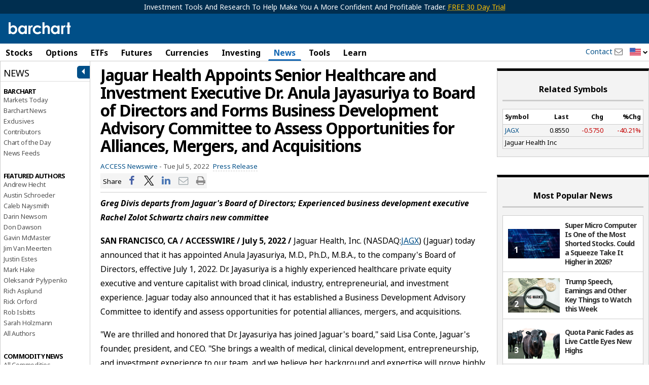

--- FILE ---
content_type: text/html; charset=UTF-8
request_url: https://www.barchart.com/story/news/9009359/jaguar-health-appoints-senior-healthcare-and-investment-executive-dr-anula-jayasuriya-to-board-of-directors-and-forms-business-development-advisory-committee-to-assess-opportunities-for-alliances-mergers-and-acquisitions
body_size: 84612
content:
<!doctype html>
<html itemscope itemtype="http://schema.org/WebPage" lang="en">
<head>
    
    
            <!-- AdThrive Head Tag Manual -->
    <script data-no-optimize="1" data-cfasync="false">
    (function(w, d) {
        w.adthrive = w.adthrive || {};
        w.adthrive.cmd = w.
        adthrive.cmd || [];
        w.adthrive.plugin = 'adthrive-ads-manual';
        w.adthrive.host = 'ads.adthrive.com';var s = d.createElement('script');
        s.async = true;
        s.referrerpolicy='no-referrer-when-downgrade';
        s.src = 'https://' + w.adthrive.host + '/sites/682b3cd2047b095798a9607e/ads.min.js?referrer=' + w.encodeURIComponent(w.location.href) + '&cb=' + (Math.floor(Math.random() * 100) + 1);
        var n = d.getElementsByTagName('script')[0];
        n.parentNode.insertBefore(s, n);
    })(window, document);
    </script>
    <!-- End of AdThrive Head Tag -->
        
        <script>!function(n){if(!window.cnxel){window.cnxel={},window.cnxel.cmd=[];var t=n.createElement('iframe');t.src='javascript:false'; t.style.display='none',t.onload=function(){var n=t.contentWindow.document,c=n.createElement('script');c.src='//cd.thecontentserver.com/player.js?cid=34f35af1-0d8b-4417-9a81-5e35064a7dc5',c.setAttribute('async','1'),c.setAttribute('type','text/javascript'),n.body.appendChild(c)},n.head.appendChild(t)}}(document);</script>
    
    <meta charset="UTF-8" />
        <meta name="viewport" content="width=device-width, initial-scale=1.0, maximum-scale=1.0, user-scalable=no">
        <base href="/" />
    <title>Jaguar Health Appoints Senior Healthcare and Investment Executive Dr. Anula Jayasuriya to Board of Directors and Forms Business Development Advisory Committee to Assess Opportunities for Alliances, Mergers, and Acquisitions</title>
	<link rel="dns-prefetch" href="//cdnjs.cloudflare.com" />
	<link rel="dns-prefetch" href="//cdn.headwayapp.co" />
    <meta name="description" content="Greg Divis departs from Jaguar&#039;s Board of Directors; Experienced business development executive Rachel Zolot Schwartz chairs new committee" />
    <meta name="keywords" content="stocks,mutual funds,personal finance,stock charting,money management,novice trader,realtime quotes,realtime charts,stock research,indices,market timing,futures,commodities,investment timing,forex,quotes,stock market screening,charts,intraday,charting,historical,financial,graph,search,market,data,technical,analysis,indicators,foreign exchange markets,trading tools,E-Mini Nasdaq,E-Mini S&amp;amp;P,S&amp;amp;P 500,corn,soybeans,wheat,real-time quotes,penny stocks,penny stock,picks,PENNYSTOCK,PENNYSTOCKS,nasdaq,penny stock picks,market,investing,investments,trading,OTC-BB" />
    <link rel="shortcut icon" href="https://assets.barchart.com/favicon.ico" rel="icon" type="image/ico" />
    <link rel="canonical" href="https://www.barchart.com/story/news/9009359/[base64]" id="canonical-tag" />

    
        <script>
    window.dataLayer = window.dataLayer || [];
    window.dataLayer.push({
        'dimension1' : '0',
    });

    
        
    window.dataLayer.push({"event":"newPageLoaded","page_title":"Jaguar Health Appoints Senior Healthcare and Investment Executive Dr. Anula Jayasuriya to Board of Directors and Forms Business Development Advisory Committee to Assess Opportunities for Alliances, Mergers, and Acquisitions","author":null,"category":[],"publish_date":"2022-07-05","publishing_feed":"PRWWW","post_id":"9009359","subscriber_status":null});
</script>

<!-- Google Tag Manager -->
<script>
(function(w,d,s,l,i){w[l]=w[l]||[];w[l].push({'gtm.start':
new Date().getTime(),event:'gtm.js'});var f=d.getElementsByTagName(s)[0],
j=d.createElement(s),dl=l!='dataLayer'?'&l='+l:'';j.async=true;j.src=
'https://www.googletagmanager.com/gtm.js?id='+i+dl;f.parentNode.insertBefore(j,f);
})(window,document,'script','dataLayer','GTM-TKSHCJ8');
</script>
<!-- End Google Tag Manager -->



<!-- Test code for FirstPromoter -->
<script>
(function(w){w.fpr=w.fpr||function(){w.fpr.q = w.fpr.q||[];w.fpr.q[arguments[0]=='set'?'unshift':'push'](arguments);};})(window);
fpr("init", {cid:"yi5lnjnf"});
fpr("click");
</script>
<script src="https://cdn.firstpromoter.com/fpr.js" async></script>



    <meta property="og:url" content="https://www.barchart.com/story/news/9009359/[base64]" />
    <meta property="og:locale" content="en-US" />
    <meta property="og:title" content="Jaguar Health Appoints Senior Healthcare and Investment Executive Dr. Anula Jayasuriya to Board of Directors and Forms Business Development Advisory Committee to Assess Opportunities for Alliances, Mergers, and Acquisitions" />
    <meta property="og:description" content="Greg Divis departs from Jaguar&#039;s Board of Directors; Experienced business development executive Rachel Zolot Schwartz chairs new committee" />
    <meta property="og:image" content="https://assets.barchart.com/img/barchart-og.png" />
    <meta property="og:site_name" content="Barchart.com" />
    <meta property="og:type" content="website" />
    <meta property="og:type" content="article" />
    <meta property="fb:app_id" content="167945536583134" />
    <meta property="fb:admins" content="Barchart" />
    <meta property="fb:pages" content="155541931128225" />
    <meta name="twitter:card" content="summary_large_image" />
    <meta name="twitter:site" content="@barchart" />
    <meta name="twitter:title" content="Jaguar Health Appoints Senior Healthcare and Investment Executive Dr. Anula Jayasuriya to Board of Directors and Forms Business Development Advisory Committee to Assess Opportunities for Alliances, Mergers, and Acquisitions" />
    <meta name="twitter:domain" content="barchart.com" />
    <meta name="twitter:description" content="Greg Divis departs from Jaguar&#039;s Board of Directors; Experienced business development executive Rachel Zolot Schwartz chairs new committee" />
    <meta name="twitter:creator" content="@barchart" />
    <meta name="application-name" content="Barchart" />
    <meta name="msapplication-TileColor" content="#3985cb" />
    <link rel="author" href="https://plus.google.com/+barchart" />
    <link rel="publisher" href="https://plus.google.com/+barchart" />
    <meta itemprop="name" content="Jaguar Health Appoints Senior Healthcare and Investment Executive Dr. Anula Jayasuriya to Board of Directors and Forms Business Development Advisory Committee to Assess Opportunities for Alliances, Mergers, and Acquisitions" />
    <meta itemprop="description" content="Greg Divis departs from Jaguar&#039;s Board of Directors; Experienced business development executive Rachel Zolot Schwartz chairs new committee" />
    <meta name="google-site-verification" content="" />
    <meta name="robots" content="all" />
    <link rel="apple-touch-icon" href="https://assets.barchart.com/favicon.ico" rel="icon" type="image/ico" />
    <link rel="android-touch-icon" sizes="152x152" href="https://assets.barchart.com/favicon.ico" rel="icon" type="image/ico" />
    <template id="grid-styles"> <link rel="stylesheet" type="text/css" href="https://assets.barchart.com/fonts/barfont.1575916157.css?1q9nix" /> <link rel="stylesheet" id="sheet" href="https://assets.barchart.com/build/datatable-3FCODMG2.css"> </template>    <link rel="stylesheet" type="text/css" href="https://assets.barchart.com/fonts/barfont.1575916157.css?1q9nix" />
    <link rel="stylesheet" type="text/css" href="https://assets.barchart.com/build/global-styles-DBSCUJJN.css" />

    <meta name="csrf-token" content="yJeYthfs1JCl29pQKneAXwIYcTo5Wvm7QFQa1NHR">
    <meta property="fb:pages" content="155541931128225" />
    

    <!--web fonts-->
    <link rel="preconnect" href="https://fonts.googleapis.com">
    <link rel="preconnect" href="https://fonts.gstatic.com" crossorigin>
    <link href="https://fonts.googleapis.com/css2?family=Noto+Sans:ital,wght@0,400;0,700;1,400;1,700&family=Lato:ital,wght@0,100;0,300;0,400;0,700;0,900;1,100;1,300;1,400;1,700;1,900&family=Mulish:ital,wght@0,200..1000;1,200..1000&display=swap" rel="stylesheet">

    
    
    
    <meta property="mrf:tags" content="feed:PRWWW" />

    <meta itemprop="datePublished" content="2022-07-05T07:30:00-05:00" />
    <meta itemprop="dateModified" content="2025-01-21T18:02:39-06:00" />
    <meta itemprop="dateCreated" content="2022-07-05T07:30:00-05:00" />

    <meta name="author" content="" />
    <meta name="description" content="Greg Divis departs from Jaguar&#039;s Board of Directors; Experienced business development executive Rachel Zolot Schwartz chairs new committee" />

    <script type="application/ld+json">
        {
            "@context": "https://schema.org",
            "@type": "NewsArticle",
            "headline": "Jaguar Health Appoints Senior Healthcare and Investment Executive Dr. Anula Jayasuriya to Board of Directors and Forms Business Development Advisory Committee to Assess Opportunities for Alliances, Mergers, and Acquisitions",

            
            
                            "author": [{
                    "@type": "Organization",
                    "name": "ACCESS Newswire"
                }],
            
            "datePublished": "2022-07-05T07:30:00-05:00",
            "dateModified": "2022-07-05T07:30:00-05:00"
        }
    </script>

    <script type="text/javascript">
    // Remove #_=_ after facebook login
    if (window.location.hash == '#_=_') {
        // Check if the browser supports history.replaceState.
        if (history.replaceState) {
            // Keep the exact URL up to the hash.
            var cleanHref = window.location.href.split('#')[0];
            // Replace the URL in the address bar without messing with the back button.
            history.replaceState(null, null, cleanHref);
        } else {
            // Well, you're on an old browser, we can get rid of the _=_ but not the #.
            window.location.hash = '';
        }
    }
</script>

    </head>


<body class="add-ads-premier">



 <div class="bc-logo-print print-only"> <img src="https://assets.barchart.com/img/pdf_logo.svg" alt="Barchart.com"/> </div> <main id="bc-main-content-wrapper" class="off-canvas-wrap" data-offcanvas> <div class="inner-wrap"> <div class="h-header no-print"> <div class="bc-outdated-browser-warning clearfix row" data-ng-if="oldBrowser" data-ng-cloak > <a class="bc-outdated-browser-warning__button" data-ng-click="disableOldBrowserReminder()"> <i class="bc-glyph-times"></i> </a> <span><i class="bc-glyph-exclamation-circle"></i> </span> Your browser of choice has not been tested for use with Barchart.com. If you have issues, please download one of the browsers listed <a target="_blank" href="http://outdatedbrowser.com/en" rel="noopener noreferrer" >here</a>. </div> <!--[if lt IE 9]> <div class="bc-outdated-browser-warning clearfix row"> <span><i class="bc-glyph-exclamation-circle"></i></span> Your browser of choice has not been tested for use with Barchart.com. If you have issues, please download one of the browsers listed <a target="_blank" href="http://outdatedbrowser.com/en">here</a>. </div> <![endif]-->   <div class="bc-header-premier-ads show-for-medium-up">
            Investment Tools And Research To Help Make You A More Confident And Profitable Trader.
                        <a target="_blank"  data-ng-href="/get-barchart-premier?ref=ribbon">FREE 30 Day Trial</a>
                    </div>
    
<div class="bc-header clearfix no-print  simple " data-ng-controller="SearchPanel.Search as SearchCtrl" bc-track-nav-link-click
  >
    <div class="row collapse no-print">
        <div class="column small-12">

            <div class="bc-logo-head">
                <div class="bc-logo hide-for-small-only ">
                    <a target="_self" href="/">
                                                    <img src="https://assets.barchart.com/img/bc-logo.svg" alt="Barchart.com" height="24" width="125" />
                                            </a>
                </div>

                <div class="bc-logo  show-for-small-only">
                    <a target="_self" href="/">
                                                    <img src="https://assets.barchart.com/img/bc-logo.svg" alt="Barchart.com" height="22" width="114" />
                                            </a>
                </div>
            </div>
                        <div class="hamburger-btn-wrapper show-for-small-only">
                                    <a class="login-link"
                                              data-ng-href="/login" href="/login"
                       >Log In</a>
                    
                                <a class="menu-icon right-off-canvas-toggle show-for-small-only no-print" data-trigger-event-on-click>Menu</a>
            </div>

            <bc-user-auth-button data-dropdown-id="mobile"></bc-user-auth-button>
            
            <div class="header-mobile-menu show-for-small-only column small-12 no-print">
                <a target="_self" href="/stocks" class="header-link">Stocks</a> |
                <a target="_self" href="/futures" class="header-link">Futures</a> |
                <a target="_self" href="/my/watchlist" class="header-link">Watchlist</a> |
                <a target="_self" href="/news/exclusives" class="header-link">News</a> |
                <span class="toggle-dropdown-btn"
                      data-ng-class="{ open : showDropDownMenu}"
                      data-ng-click="toggleDropDownMenu()">
                    More
                </span>
                <div class="mobile-search show-for-small-only no-print">
                    <bc-theme-toggle></bc-theme-toggle>
                    <a class="bc-glyph bc-glyph-times hide-for-small-only close-search-panel-btn"></a>
                    <a data-mobile-search-panel class="bc-glyph bc-glyph-search">&nbsp;</a>
                </div>
            </div>

            <div class="search-panel clearfix hide-for-small-only" data-ng-cloak>
                <div class="symbol-search js-quick-search">
                    <bc-symbol-search
                            with-barchart-economic-overview
                            with-currencies
                            with-equity-options
                            with-funds
                            with-future-options
                            with-futures
                            with-indexes
                            with-stocks
                            with-clear-button
                            with-search-icon
                            with-news-panel
                            equity-options-strikes="1000"
                            future-options-strikes="1000"
                            index-options-strikes="1000"
                                                        exclude-cash-contracts
                            shift-cash-contracts-bottom
                            mode="object"
                            application="5"
                            limit="30"
                            wait="1000"
                            region="US"
                            placeholder="Search for a Symbol..."
                    >
                        <div class="search-result-footer hidden" slot="search-result-footer">
                            <a id="advanced-search" target="_self">Advanced search <i class="bc-glyph-chevron-right"></i></a>
                        </div>
                    </bc-symbol-search>

                    <template class="styles-for-input">
                        <style>
                            :host {
                                --search-input-border: 0;
                                --search-input-border-radius: 2px;
                                --search-input-font-size: .9rem;
                                --search-input-font-family: inherit;
                                --search-input-height: 29px;
                                --search-input-width: 178px;
                                --search-input-icon-clear-size: 16px;
                                --search-input-icon-search-size: 16px;
                                --search-input-placeholder-color: black;
                                --search-input-placeholder-font-family: inherit;
                                --search-input-placeholder-font-size: .9 rem;
                                --search-input-placeholder-font-style: initial;
                            }

                            @media  only screen and (max-width: 767px) {
                                :host {
                                    --search-input-width: 100%;
                                }
                            }

                        </style>
                    </template>
                    <template class="styles-for-result">
                        <style>
                            :host {
                                /* top: 29px; */
                                --search-result-base-padding: 15px;
                                --search-result-box-min-width: 480px;
                                --search-result-box-max-width: 650px;
                                --search-result-box-row-height: 22px;
                                --search-result-box-width: 650px;
                                --search-result-box-z-index: 7;
                                --search-result-box-position-top: calc(100% - 1px);
                            }

                            @media  screen and (min-width: 768px) and (max-width: 867px) {
                                :host {
                                    --search-result-base-padding: 10px;
                                    --search-result-box-min-width: 330px;
                                    --search-result-box-max-width: 340px;
                                    --search-result-box-width: 340px;
                                }
                            }

                            @media  screen and (min-width: 868px) and (max-width: 1219px) {
                                :host {
                                    --search-result-base-padding: 10px;
                                    --search-result-box-min-width: 390px;
                                    --search-result-box-max-width: 400px;
                                    --search-result-box-width: 400px;
                                }
                            }

                            @media  screen and (max-width: 767px) {
                                :host {
                                    --search-result-box-min-width: auto;
                                    --search-result-box-width: 100%;
                                    --search-result-box-z-index: 23;
                                }
                            }

                            .match-portion {
                                font-weight: 600;
                            }
                        </style>
                    </template>
                    <template class="styles-for-tooltip">
                        <style>
                            :host {
                                color: var(--bcn-black-text-color);

                                --search-tooltip-z-index: 8;
                                --search-tooltip-max-width: 200px;
                            }
                        </style>
                    </template>
                    <template class="styles-for-news">
                        <style>
                            :host {
                                --news-box-z-index: 7;
                                --search-result-box-width: 650px;
                                --news-box-width: 400px;
                                --search-result-box-row-height: 22px;
                                --news-box-position-top: calc(100% - 1px);
                            }

                            @media  screen and (min-width: 768px) and (max-width: 867px) {
                                :host {
                                    --search-result-box-width: 340px;
                                    --news-box-min-width: 260px;
                                    --news-box-width: 260px;
                                }
                            }

                            @media  screen and (min-width: 868px) and (max-width: 1219px) {
                                :host {
                                    --search-result-box-width: 400px;
                                    --news-box-min-width: 300px;
                                    --news-box-width: 300px;
                                }
                            }
                        </style>
                    </template>
                    <script type="text/javascript">
                        const searchPanel = document.querySelector('.search-panel');

                        const searchComponent = searchPanel.querySelector('bc-symbol-search');
                        const resultStyles = searchPanel.querySelector('template.styles-for-input');
                        const inputStyles = searchPanel.querySelector('template.styles-for-result');
                        const tooltipStyles = searchPanel.querySelector('template.styles-for-tooltip');
                        const newsStyles = searchPanel.querySelector('template.styles-for-news');

                        searchComponent.appendChild(inputStyles);
                        searchComponent.appendChild(tooltipStyles);
                        searchComponent.appendChild(resultStyles);
                        searchComponent.appendChild(newsStyles);
                    </script>
                </div>

                <div class="small-text">or</div>

                <div class="commodity-select">
                    <select aria-label="select commodity" name="commodity" data-barchart-nav-dropdown>
                        <option value="">Select a Commodity</option>
                                                    <optgroup label="--Grains and Oilseeds--">
                                                                    <option value="/futures/quotes/ZW*0/futures-prices">Wheat</option>
                                                                    <option value="/futures/quotes/ZC*0/futures-prices">Corn</option>
                                                                    <option value="/futures/quotes/ZS*0/futures-prices">Soybeans</option>
                                                                    <option value="/futures/quotes/ZM*0/futures-prices">Soybean Meal</option>
                                                                    <option value="/futures/quotes/ZL*0/futures-prices">Soybean Oil</option>
                                                                    <option value="/futures/quotes/ZO*0/futures-prices">Oats</option>
                                                                    <option value="/futures/quotes/ZR*0/futures-prices">Rough Rice</option>
                                                                    <option value="/futures/quotes/KE*0/futures-prices">Hard Red Winter Wheat</option>
                                                                    <option value="/futures/quotes/MW*0/futures-prices">Spring Wheat</option>
                                                                    <option value="/futures/quotes/RS*0/futures-prices">Canola</option>
                                                            </optgroup>
                                                    <optgroup label="--Energies--">
                                                                    <option value="/futures/quotes/CL*0/futures-prices">Crude Oil WTI</option>
                                                                    <option value="/futures/quotes/HO*0/futures-prices">ULSD NY Harbor</option>
                                                                    <option value="/futures/quotes/RB*0/futures-prices">Gasoline RBOB</option>
                                                                    <option value="/futures/quotes/NG*0/futures-prices">Natural Gas</option>
                                                                    <option value="/futures/quotes/QA*0/futures-prices">Crude Oil Brent</option>
                                                                    <option value="/futures/quotes/FL*0/futures-prices">Ethanol</option>
                                                            </optgroup>
                                                    <optgroup label="--Metals--">
                                                                    <option value="/futures/quotes/GC*0/futures-prices">Gold</option>
                                                                    <option value="/futures/quotes/SI*0/futures-prices">Silver</option>
                                                                    <option value="/futures/quotes/HG*0/futures-prices">High Grade Copper</option>
                                                                    <option value="/futures/quotes/PL*0/futures-prices">Platinum</option>
                                                                    <option value="/futures/quotes/PA*0/futures-prices">Palladium</option>
                                                                    <option value="/futures/quotes/AL*0/futures-prices">Aluminum</option>
                                                            </optgroup>
                                                    <optgroup label="--Livestock and Dairy--">
                                                                    <option value="/futures/quotes/LE*0/futures-prices">Live Cattle</option>
                                                                    <option value="/futures/quotes/GF*0/futures-prices">Feeder Cattle</option>
                                                                    <option value="/futures/quotes/HE*0/futures-prices">Lean Hogs</option>
                                                                    <option value="/futures/quotes/KM*0/futures-prices">Pork Cutout</option>
                                                                    <option value="/futures/quotes/DL*0/futures-prices">Class III Milk</option>
                                                                    <option value="/futures/quotes/DF*0/futures-prices">Nonfat Dry Milk</option>
                                                                    <option value="/futures/quotes/DG*0/futures-prices">Dry Whey</option>
                                                                    <option value="/futures/quotes/BD*0/futures-prices">Butter Cash-Settled</option>
                                                                    <option value="/futures/quotes/BJ*0/futures-prices">Cheese Cash-Settled</option>
                                                            </optgroup>
                                                    <optgroup label="--Softs--">
                                                                    <option value="/futures/quotes/CT*0/futures-prices">Cotton #2</option>
                                                                    <option value="/futures/quotes/OJ*0/futures-prices">Orange Juice</option>
                                                                    <option value="/futures/quotes/KC*0/futures-prices">Coffee</option>
                                                                    <option value="/futures/quotes/SB*0/futures-prices">Sugar #11</option>
                                                                    <option value="/futures/quotes/CC*0/futures-prices">Cocoa</option>
                                                                    <option value="/futures/quotes/LB*0/futures-prices">Lumber</option>
                                                            </optgroup>
                                                    <optgroup label="--Indices--">
                                                                    <option value="/futures/quotes/ES*0/futures-prices">S&amp;P 500 E-Mini</option>
                                                                    <option value="/futures/quotes/NQ*0/futures-prices">Nasdaq 100 E-Mini</option>
                                                                    <option value="/futures/quotes/YM*0/futures-prices">Dow Futures E-Mini</option>
                                                                    <option value="/futures/quotes/QR*0/futures-prices">Russell 2000 E-Mini</option>
                                                                    <option value="/futures/quotes/EW*0/futures-prices">S&amp;P Midcap E-Mini</option>
                                                                    <option value="/futures/quotes/ET*0/futures-prices">S&amp;P 500 Micro</option>
                                                                    <option value="/futures/quotes/NM*0/futures-prices">S&amp;P Nasdaq Micro</option>
                                                                    <option value="/futures/quotes/VI*0/futures-prices">S&amp;P 500 VIX</option>
                                                            </optgroup>
                                                    <optgroup label="--Currencies--">
                                                                    <option value="/futures/quotes/DX*0/futures-prices">U.S. Dollar Index</option>
                                                                    <option value="/futures/quotes/BA*0/futures-prices">Bitcoin Micro</option>
                                                                    <option value="/futures/quotes/TA*0/futures-prices">Ether Micro</option>
                                                                    <option value="/futures/quotes/B6*0/futures-prices">British Pound</option>
                                                                    <option value="/futures/quotes/D6*0/futures-prices">Canadian Dollar</option>
                                                                    <option value="/futures/quotes/J6*0/futures-prices">Japanese Yen</option>
                                                                    <option value="/futures/quotes/S6*0/futures-prices">Swiss Franc</option>
                                                                    <option value="/futures/quotes/E6*0/futures-prices">Euro FX</option>
                                                                    <option value="/futures/quotes/A6*0/futures-prices">Australian Dollar</option>
                                                                    <option value="/futures/quotes/M6*0/futures-prices">Mexican Peso</option>
                                                                    <option value="/futures/quotes/N6*0/futures-prices">New Zealand Dollar</option>
                                                                    <option value="/futures/quotes/T6*0/futures-prices">South African Rand</option>
                                                                    <option value="/futures/quotes/L6*0/futures-prices">Brazilian Real</option>
                                                            </optgroup>
                                                    <optgroup label="--Financials--">
                                                                    <option value="/futures/quotes/ZB*0/futures-prices">T-Bond</option>
                                                                    <option value="/futures/quotes/UD*0/futures-prices">Ultra T-Bond</option>
                                                                    <option value="/futures/quotes/ZN*0/futures-prices">10 Year T-Note</option>
                                                                    <option value="/futures/quotes/ZF*0/futures-prices">5 Year T-Note</option>
                                                                    <option value="/futures/quotes/ZT*0/futures-prices">2 Year T-Note</option>
                                                                    <option value="/futures/quotes/TN*0/futures-prices">Ultra T-Note</option>
                                                                    <option value="/futures/quotes/ZQ*0/futures-prices">30 Day Fed Funds</option>
                                                                    <option value="/futures/quotes/SQ*0/futures-prices">3-Month SOFR</option>
                                                            </optgroup>
                                                    <optgroup label="--European Energies--">
                                                                    <option value="/futures/quotes/CB*0/futures-prices">Crude Oil Brent</option>
                                                                    <option value="/futures/quotes/WI*0/futures-prices">Crude Oil WTI</option>
                                                                    <option value="/futures/quotes/LF*0/futures-prices">Gas Oil</option>
                                                                    <option value="/futures/quotes/NF*0/futures-prices">UK Natural Gas</option>
                                                                    <option value="/futures/quotes/TG*0/futures-prices">Dutch TTF Gas</option>
                                                                    <option value="/futures/quotes/LG*0/futures-prices">RBOB Blendstock</option>
                                                                    <option value="/futures/quotes/LO*0/futures-prices">Heating Oil</option>
                                                            </optgroup>
                                                    <optgroup label="--European Financials--">
                                                                    <option value="/futures/quotes/GG*0/futures-prices">Euro Bund</option>
                                                                    <option value="/futures/quotes/HR*0/futures-prices">Euro Bobl</option>
                                                                    <option value="/futures/quotes/HF*0/futures-prices">Euro Schatz</option>
                                                                    <option value="/futures/quotes/GX*0/futures-prices">Euro Buxl</option>
                                                                    <option value="/futures/quotes/FN*0/futures-prices">Euro OAT Long-Term</option>
                                                                    <option value="/futures/quotes/II*0/futures-prices">Euro BTP Long-Term</option>
                                                                    <option value="/futures/quotes/CF*0/futures-prices">Eurex Conf Long-Term</option>
                                                                    <option value="/futures/quotes/IZ*0/futures-prices">Euro Bono Long-Term</option>
                                                                    <option value="/futures/quotes/G*0/futures-prices">10-Year Long Gilt</option>
                                                                    <option value="/futures/quotes/IM*0/futures-prices">3-Month EuriBor</option>
                                                                    <option value="/futures/quotes/RA*0/futures-prices">3-Month ESTR</option>
                                                                    <option value="/futures/quotes/J8*0/futures-prices">3-Month SONIA</option>
                                                                    <option value="/futures/quotes/J2*0/futures-prices">3-Month SARON</option>
                                                            </optgroup>
                                                    <optgroup label="--European Grains--">
                                                                    <option value="/futures/quotes/XR*0/futures-prices">Rapeseed</option>
                                                                    <option value="/futures/quotes/LW*0/futures-prices">Feed Wheat</option>
                                                                    <option value="/futures/quotes/ML*0/futures-prices">Milling Wheat</option>
                                                                    <option value="/futures/quotes/XB*0/futures-prices">Corn</option>
                                                            </optgroup>
                                                    <optgroup label="--European Indices--">
                                                                    <option value="/futures/quotes/FX*0/futures-prices">Euro Stoxx 50 Index</option>
                                                                    <option value="/futures/quotes/X*0/futures-prices">FTSE 100 Index</option>
                                                                    <option value="/futures/quotes/DY*0/futures-prices">DAX Index</option>
                                                                    <option value="/futures/quotes/SZ*0/futures-prices">Swiss Market Index</option>
                                                                    <option value="/futures/quotes/MX*0/futures-prices">CAC 40 Index</option>
                                                                    <option value="/futures/quotes/AE*0/futures-prices">AEX Index</option>
                                                                    <option value="/futures/quotes/BE*0/futures-prices">BEL 20</option>
                                                                    <option value="/futures/quotes/PQ*0/futures-prices">PSI 20</option>
                                                                    <option value="/futures/quotes/EZ*0/futures-prices">IBEX 35-Mini</option>
                                                                    <option value="/futures/quotes/OX*0/futures-prices">OMX Swedish Index</option>
                                                                    <option value="/futures/quotes/DV*0/futures-prices">VSTOXX Mini</option>
                                                            </optgroup>
                                                    <optgroup label="--European Metals--">
                                                                    <option value="/futures/quotes/C-*0/futures-prices">Steel Scrap</option>
                                                                    <option value="/futures/quotes/R-*0/futures-prices">Steel Rebar</option>
                                                            </optgroup>
                                                    <optgroup label="--European Softs--">
                                                                    <option value="/futures/quotes/CA*0/futures-prices">Cocoa #7</option>
                                                                    <option value="/futures/quotes/RM*0/futures-prices">Coffee Robusta 10-T</option>
                                                                    <option value="/futures/quotes/SW*0/futures-prices">Sugar White #5</option>
                                                            </optgroup>
                                            </select>
                </div>
                <div class="extra-links show-for-large-up">
                    <a  data-bc-modal-login="watchlist" >Watchlist</a>
                    <span> | </span>
                    <a  data-bc-modal-login="portfolio" >Portfolio</a>
                    <span> | </span>
                    <a  data-bc-modal-login="dashboard" >Dashboard</a>
                </div>
            </div>

            <div class="mobile-nav-drop-down clearfix hidden">
                <a class="bc-glyph bc-glyph-times close-nav-btn"
                   data-ng-click="toggleDropDownMenu()"></a>
                                    <div class="drop-down-section">
                        <h5 class="section-header">MAIN MENU</h5>
                        <div class="column small-4">
                            <a target="_self" href="/" class="drop-down-link">Home</a>
                            <a target="_self" href="/stocks" class="drop-down-link">Stocks</a>
                            <a target="_self" href="/options" class="drop-down-link">Options</a>                            <a target="_self" href="/education/site-features" class="drop-down-link">Learn</a>

                        </div>
                        <div class="column small-4">
                            <a target="_self" href="/etfs-funds" class="drop-down-link">ETFs</a>                            <a target="_self" href="/futures" class="drop-down-link">Futures</a>
                            <a target="_self" href="/forex" class="drop-down-link">Currencies</a>
                            <a target="_self" href="/my/watchlist" class="drop-down-link">Watchlist</a>
                        </div>
                        <div class="column small-4">
                            <a target="_self" href="/investing-ideas/todays-ideas" class="drop-down-link">Investing</a>
                            <a target="_self" href="/news" class="drop-down-link">News</a>
                            <a target="_self" href="/my/custom-views" class="drop-down-link">Tools</a>
                            <a target="_self" href="/my/portfolio" class="drop-down-link">Portfolio</a>
                        </div>
                    </div>
                                
                
                <div class="drop-down-section popular-links">
                    <h5 class="section-header">POPULAR</h5>
                    <div class="column small-8">
                                                                                    <a target="_self" data-ng-href="/stocks/performance/percent-change" href="/stocks/performance/percent-change" class="drop-down-link " >Stocks Percent Change</a>
                                                                                                                <a target="_self" data-ng-href="/stocks/top-100-stocks" href="/stocks/top-100-stocks" class="drop-down-link " >Top 100 Stocks</a>
                                                                                                                <a target="_self" data-ng-href="/stocks/highs-lows" href="/stocks/highs-lows" class="drop-down-link " >Stocks Highs/Lows</a>
                                                                                                                <a target="_self" data-ng-href="/stocks/most-active/daily-volume-leaders" href="/stocks/most-active/daily-volume-leaders" class="drop-down-link " >Stocks Volume Leaders</a>
                                                                                                                <a target="_self" data-ng-href="/options/unusual-activity" href="/options/unusual-activity" class="drop-down-link " >Unusual Options Activity</a>
                                                                                                                <a target="_self" data-ng-href="/options/volume-leaders" href="/options/volume-leaders" class="drop-down-link " >Options Volume Leaders</a>
                                                                        </div>
                    <div class="column small-4">
                                                                                    <a target="_self"
                                                                           data-ng-href="/futures/major-commodities"
                                                                      class="drop-down-link">Commodities</a>
                                                                                                                <a target="_self"
                                                                           data-ng-href="/futures/grains"
                                                                      class="drop-down-link">Grains</a>
                                                                                                                <a target="_self"
                                                                           data-ng-href="/futures/energies"
                                                                      class="drop-down-link">Energies</a>
                                                                                                                <a target="_self"
                                                                           data-ng-href="/my/alerts"
                                                                      class="drop-down-link">Alerts</a>
                                                                                                                <a target="_self"
                                                                           data-ng-href="/stocks/pre-market-trading"
                                                                      class="drop-down-link">Pre-Market</a>
                                                                                                                <a target="_self"
                                                                           data-ng-href="/stocks/post-market-trading"
                                                                      class="drop-down-link">Post-Market</a>
                                                                        </div>
                </div>
            </div>

        </div>
    </div>
</div>
 <div class="container-fluid hide-for-small no-print  "> <div class="row collapse"> <div class="column small-12 medium-10 large-9"> <div id="nav_container" class="main-menu" ng-controller="desktopMenuController" bc-track-nav-link-click> <ul class="menu_horizontal">  <li  data-hover-menu  class="stocks"> <div class="maintab">  <a class="show-for-tablet-down js-main-link" > Stocks </a>  <a class="show-for-large-up js-main-link" href="/stocks"  tabindex="0"> Stocks </a>  </div> <div class="mega_menu_internal sector-stocks"> <div class="mega_menu_internal-inner">  <div class="menu-row-block"> <div class="menu-row-block-inner">   <div class="menu-list-wrapper"> <span class="heading">Market Pulse</span> <ul class="menu-list">       <li class="menu-row ">   <a    target="_self" data-ng-href="/stocks" href="/stocks"  >Stock Market Overview</a>  </li>        <li class="menu-row ">   <a    target="_self" data-ng-href="/stocks/momentum" href="/stocks/momentum"  >Market Momentum</a>  </li>        <li class="menu-row ">   <a    target="_self" data-ng-href="/stocks/market-performance" href="/stocks/market-performance"  >Market Performance</a>  </li>        <li class="menu-row ">   <a    target="_self" data-ng-href="/stocks/top-100-stocks" href="/stocks/top-100-stocks"  >Top 100 Stocks</a>  </li>        <li class="menu-row ">   <a    target="_self" data-ng-href="/stocks/price-surprises" href="/stocks/price-surprises"  >Today&#039;s Price Surprises</a>  </li>        <li class="menu-row ">   <a    target="_self" data-ng-href="/stocks/highs-lows" href="/stocks/highs-lows"  >New Highs &amp; Lows</a>  </li>        <li class="menu-row ">   <a    target="_self" data-ng-href="/economy" href="/economy"  >Economic Overview</a>  </li>        <li class="menu-row ">   <a    target="_self" data-ng-href="/stocks/earnings-within-7-days" href="/stocks/earnings-within-7-days"  >Earnings Within 7 Days</a>  </li>        <li class="menu-row ">   <a    target="_self" data-ng-href="/stocks/earnings-dividends" href="/stocks/earnings-dividends"  >Earnings &amp; Dividends</a>  </li>        <li class="menu-row ">   <a    target="_self" data-ng-href="/stocks/stocks-screener" href="/stocks/stocks-screener"  >Stock Screener</a>  </li>   </ul>  </div>     <div class="menu-list-wrapper"> <span class="heading">Barchart Trade Picks</span> <ul class="menu-list">       <li class="menu-row ">   <a    target="_self" data-ng-href="/stocks/top-stock-pick" href="/stocks/top-stock-pick"  >Today&#039;s Top Stock Pick</a>  </li>        <li class="menu-row ">   <a    target="_self" data-ng-href="/stocks/all-stock-picks" href="/stocks/all-stock-picks"  >All Top Stock Picks</a>  </li>   </ul>  </div>   <div class="menu-list-wrapper"> <span class="heading">Performance Leaders</span> <ul class="menu-list">       <li class="menu-row ">   <a    target="_self" data-ng-href="/stocks/performance/percent-change/advances" href="/stocks/performance/percent-change/advances"  >Percent Change</a>  </li>        <li class="menu-row ">   <a    target="_self" data-ng-href="/stocks/performance/price-change/advances" href="/stocks/performance/price-change/advances"  >Price Change</a>  </li>        <li class="menu-row ">   <a    target="_self" data-ng-href="/stocks/performance/range-change/advances" href="/stocks/performance/range-change/advances"  >Range Change</a>  </li>        <li class="menu-row ">   <a    target="_self" data-ng-href="/stocks/performance/gap/gap-up" href="/stocks/performance/gap/gap-up"  >Gap Up &amp; Gap Down</a>  </li>        <li class="menu-row ">   <a    target="_self" data-ng-href="/stocks/performance/five-day-gainers/advances" href="/stocks/performance/five-day-gainers/advances"  >3, 4, 5 Day Gainers</a>  </li>   </ul>  </div>  </div> </div>  <div class="menu-row-block"> <div class="menu-row-block-inner">   <div class="menu-list-wrapper"> <span class="heading">Before &amp; After Markets</span> <ul class="menu-list">       <li class="menu-row ">   <a    target="_self" data-ng-href="/stocks/pre-market-trading" href="/stocks/pre-market-trading"  >Pre-Market Trading</a>  </li>        <li class="menu-row ">   <a    target="_self" data-ng-href="/stocks/post-market-trading" href="/stocks/post-market-trading"  >Post-Market Trading</a>  </li>   </ul>  </div>   <div class="menu-list-wrapper"> <span class="heading">Most Active</span> <ul class="menu-list">       <li class="menu-row ">   <a    target="_self" data-ng-href="/stocks/most-active/daily-volume-leaders" href="/stocks/most-active/daily-volume-leaders"  >Volume Leaders</a>  </li>        <li class="menu-row ">   <a    target="_self" data-ng-href="/stocks/most-active/price-volume-leaders" href="/stocks/most-active/price-volume-leaders"  >Price Volume Leaders</a>  </li>        <li class="menu-row ">   <a    target="_self" data-ng-href="/stocks/most-active/volume-advances" href="/stocks/most-active/volume-advances"  >Volume Advances</a>  </li>        <li class="menu-row ">   <a    target="_self" data-ng-href="/stocks/most-active/trading-liquidity" href="/stocks/most-active/trading-liquidity"  >Trading Liquidity</a>  </li>   </ul>  </div>   <div class="menu-list-wrapper"> <span class="heading">Indices</span> <ul class="menu-list">       <li class="menu-row ">   <a    target="_self" data-ng-href="/stocks/indices" href="/stocks/indices"  >Market Indices</a>  </li>        <li class="menu-row ">   <a    target="_self" data-ng-href="/stocks/indices/sp/sp500" href="/stocks/indices/sp/sp500"  >S&amp;P Indices</a>  </li>        <li class="menu-row ">   <a    target="_self" data-ng-href="/stocks/indices/sp-sector/consumer-discretionary" href="/stocks/indices/sp-sector/consumer-discretionary"  >S&amp;P Sectors</a>  </li>        <li class="menu-row ">   <a    target="_self" data-ng-href="/stocks/indices/dowjones/industrials" href="/stocks/indices/dowjones/industrials"  >Dow Jones Indices</a>  </li>        <li class="menu-row ">   <a    target="_self" data-ng-href="/stocks/indices/nasdaq/nasdaq100" href="/stocks/indices/nasdaq/nasdaq100"  >Nasdaq Indices</a>  </li>        <li class="menu-row ">   <a    target="_self" data-ng-href="/stocks/indices/russell/russell1000" href="/stocks/indices/russell/russell1000"  >Russell Indices</a>  </li>        <li class="menu-row ">   <a    target="_self" data-ng-href="/stocks/indices/volatility" href="/stocks/indices/volatility"  >Volatility Indices</a>  </li>        <li class="menu-row ">   <a    target="_self" data-ng-href="/stocks/indices/commodity" href="/stocks/indices/commodity"  >Commodities Indices</a>  </li>        <li class="menu-row ">   <a    target="_self" data-ng-href="/stocks/indices/us-sectors" href="/stocks/indices/us-sectors"  >US Sectors Indices</a>  </li>        <li class="menu-row ">   <a    target="_self" data-ng-href="/stocks/indices/world-indices" href="/stocks/indices/world-indices"  >World Indices</a>  </li>   </ul>  </div>  </div> </div>  <div class="menu-row-block"> <div class="menu-row-block-inner">   <div class="menu-list-wrapper"> <span class="heading">Trading Signals</span> <ul class="menu-list">       <li class="menu-row ">   <a    target="_self" data-ng-href="/stocks/signals/new-recommendations" href="/stocks/signals/new-recommendations"  >New Recommendations</a>  </li>        <li class="menu-row ">   <a    target="_self" data-ng-href="/stocks/signals/top-bottom" href="/stocks/signals/top-bottom"  >Top Stocks to Own</a>  </li>        <li class="menu-row ">   <a    target="_self" data-ng-href="/stocks/signals/direction-strength" href="/stocks/signals/direction-strength"  >Top Signal Strength</a>  </li>        <li class="menu-row ">   <a    target="_self" data-ng-href="/stocks/signals/direction" href="/stocks/signals/direction"  >Top Signal Direction</a>  </li>        <li class="menu-row ">   <a    target="_self" data-ng-href="/stocks/signals" href="/stocks/signals"  >Stock Signal Upgrades</a>  </li>   </ul>  </div>   <div class="menu-list-wrapper"> <span class="heading">Sectors</span> <ul class="menu-list">       <li class="menu-row ">   <a    target="_self" data-ng-href="/stocks/sectors/rankings" href="/stocks/sectors/rankings"  >Stock Market Sectors</a>  </li>        <li class="menu-row ">   <a    target="_self" data-ng-href="/stocks/sectors/sectors-heat-map" href="/stocks/sectors/sectors-heat-map"  >Major Markets Heat Map</a>  </li>        <li class="menu-row ">   <a    target="_self" data-ng-href="/stocks/sectors/industry-rankings" href="/stocks/sectors/industry-rankings"  >Industry Rankings</a>  </li>        <li class="menu-row ">   <a    target="_self" data-ng-href="/stocks/sectors/industry-heat-map" href="/stocks/sectors/industry-heat-map"  >Industry Heat Map</a>  </li>        <li class="menu-row ">   <a    target="_self" data-ng-href="/stocks/sectors/industry-performance" href="/stocks/sectors/industry-performance"  >Industry Performance</a>  </li>        <li class="menu-row ">   <a    target="_self" data-ng-href="/stocks/sectors/stocks-by-sector" href="/stocks/sectors/stocks-by-sector"  >Stocks by Grouping</a>  </li>   </ul>  </div>  </div> </div>  </div> </div> </li>  <li  data-hover-menu  class="options"> <div class="maintab">  <a class="show-for-tablet-down js-main-link" > Options </a>  <a class="show-for-large-up js-main-link" href="/options"  tabindex="0"> Options </a>  </div> <div class="mega_menu_internal sector-options"> <div class="mega_menu_internal-inner">  <div class="menu-row-block"> <div class="menu-row-block-inner">   <div class="menu-list-wrapper"> <span class="heading">Market Pulse</span> <ul class="menu-list">       <li class="menu-row ">   <a    target="_self" data-ng-href="/options" href="/options"  >Options Market Overview</a>  </li>        <li class="menu-row ">   <a    target="_self" data-ng-href="/options/unusual-activity" href="/options/unusual-activity"  >Unusual Options Activity</a>  </li>        <li class="menu-row ">   <a    target="_self" data-ng-href="/options/options-flow" href="/options/options-flow"  >Options Flow</a>  </li>        <li class="menu-row ">   <a    target="_self" data-ng-href="/options/upcoming-earnings" href="/options/upcoming-earnings"  >Upcoming Earnings</a>  </li>   </ul>  </div>   <div class="menu-list-wrapper"> <span class="heading">Volatility</span> <ul class="menu-list">       <li class="menu-row ">   <a    target="_self" data-ng-href="/options/iv-rank-percentile" href="/options/iv-rank-percentile"  >IV Rank and IV Percentile</a>  </li>        <li class="menu-row ">   <a    target="_self" data-ng-href="/options/implied-volatility-range" href="/options/implied-volatility-range"  >Implied vs Realized Vol</a>  </li>        <li class="menu-row ">   <a    target="_self" data-ng-href="/options/highest-implied-volatility" href="/options/highest-implied-volatility"  >Highest Implied Volatility</a>  </li>        <li class="menu-row ">   <a    target="_self" data-ng-href="/options/volatility-percent-change" href="/options/volatility-percent-change"  >%Change in Volatility</a>  </li>   </ul>  </div>   <div class="menu-list-wrapper"> <span class="heading">Volume &amp; Open Interest</span> <ul class="menu-list">       <li class="menu-row ">   <a    target="_self" data-ng-href="/options/most-active" href="/options/most-active"  >Most Active Options</a>  </li>        <li class="menu-row ">   <a    target="_self" data-ng-href="/options/volume-change" href="/options/volume-change"  >Unusual Options Volume</a>  </li>        <li class="menu-row ">   <a    target="_self" data-ng-href="/options/volume-leaders" href="/options/volume-leaders"  >Options Volume Leaders</a>  </li>        <li class="menu-row ">   <a    target="_self" data-ng-href="/options/highest-open-positions" href="/options/highest-open-positions"  >Highest Open Positions</a>  </li>        <li class="menu-row ">   <a    target="_self" data-ng-href="/options/open-interest-change" href="/options/open-interest-change"  >Change in Open Interest</a>  </li>        <li class="menu-row ">   <a    target="_self" data-ng-href="/options/options-percent-change" href="/options/options-percent-change"  >%Change in Open Interest</a>  </li>   </ul>  </div>   <div class="menu-list-wrapper"> <span class="heading">Data &amp; Tools</span> <ul class="menu-list">       <li class="menu-row ">   <a    target="_self" data-ng-href="/options/time-and-sales" href="/options/time-and-sales"  >Options Time &amp; Sales</a>  </li>        <li class="menu-row ">   <a    target="_self" data-ng-href="/options/price-history" href="/options/price-history"  >Options Price History</a>  </li>        <li class="menu-row ">   <a    target="_self" data-ng-href="/options/options-calculator" href="/options/options-calculator"  >Options Calculator</a>  </li>        <li class="menu-row ">   <a    target="_self" data-ng-href="/options/learning-center" href="/options/learning-center"  >Options Learning Center</a>  </li>   </ul>  </div>    </div> </div>  <div class="menu-row-block"> <div class="menu-row-block-inner">   <div class="menu-list-wrapper"> <span class="heading">Option Screeners</span> <ul class="menu-list">       <li class="menu-row ">   <a    target="_self" data-ng-href="/options/options-screener" href="/options/options-screener"  >Options Screener</a>  </li>        <li class="menu-row ">   <a    target="_self" data-ng-href="/options/long-call-options-screener" href="/options/long-call-options-screener"  >Long Call Screener</a>  </li>        <li class="menu-row ">   <a    target="_self" data-ng-href="/options/long-put-options-screener" href="/options/long-put-options-screener"  >Long Put Screener</a>  </li>   </ul>  </div>   <div class="menu-list-wrapper"> <span class="heading">Income Strategies</span> <ul class="menu-list">       <li class="menu-row ">   <a    target="_self" data-ng-href="/options/income-strategies/covered-calls" href="/options/income-strategies/covered-calls"  >Covered Call</a>  </li>        <li class="menu-row ">   <a    target="_self" data-ng-href="/options/income-strategies/naked-puts" href="/options/income-strategies/naked-puts"  >Naked Put</a>  </li>   </ul>  </div>   <div class="menu-list-wrapper"> <span class="heading">Vertical Spreads</span> <ul class="menu-list">       <li class="menu-row ">   <a    target="_self" data-ng-href="/options/vertical-spreads/bull-call-spread" href="/options/vertical-spreads/bull-call-spread"  >Bull Call Spread</a>  </li>        <li class="menu-row ">   <a    target="_self" data-ng-href="/options/vertical-spreads/bear-call-spread" href="/options/vertical-spreads/bear-call-spread"  >Bear Call Spread</a>  </li>        <li class="menu-row ">   <a    target="_self" data-ng-href="/options/vertical-spreads/bear-put-spread" href="/options/vertical-spreads/bear-put-spread"  >Bear Put Spread</a>  </li>        <li class="menu-row ">   <a    target="_self" data-ng-href="/options/vertical-spreads/bull-put-spread" href="/options/vertical-spreads/bull-put-spread"  >Bull Put Spread</a>  </li>   </ul>  </div>   <div class="menu-list-wrapper"> <span class="heading">Protection Strategies</span> <ul class="menu-list">       <li class="menu-row ">   <a    target="_self" data-ng-href="/options/protection-strategies/married-put" href="/options/protection-strategies/married-put"  >Married Put</a>  </li>        <li class="menu-row ">   <a    target="_self" data-ng-href="/options/protection-strategies/protective-collar" href="/options/protection-strategies/protective-collar"  >Protective Collar</a>  </li>   </ul>  </div>   <div class="menu-list-wrapper"> <span class="heading">Straddle and Strangle</span> <ul class="menu-list">       <li class="menu-row ">   <a    target="_self" data-ng-href="/options/straddles-strangles/long-straddle" href="/options/straddles-strangles/long-straddle"  >Long Straddle</a>  </li>        <li class="menu-row ">   <a    target="_self" data-ng-href="/options/straddles-strangles/short-straddle" href="/options/straddles-strangles/short-straddle"  >Short Straddle</a>  </li>        <li class="menu-row ">   <a    target="_self" data-ng-href="/options/straddles-strangles/long-strangle" href="/options/straddles-strangles/long-strangle"  >Long Strangle</a>  </li>        <li class="menu-row ">   <a    target="_self" data-ng-href="/options/straddles-strangles/short-strangle" href="/options/straddles-strangles/short-strangle"  >Short Strangle</a>  </li>   </ul>  </div>  </div> </div>  <div class="menu-row-block"> <div class="menu-row-block-inner">   <div class="menu-list-wrapper"> <span class="heading">Horizontal Strategies</span> <ul class="menu-list">       <li class="menu-row ">   <a    target="_self" data-ng-href="/options/horizontal-spreads/long-call-calendar" href="/options/horizontal-spreads/long-call-calendar"  >Long Call Calendar</a>  </li>        <li class="menu-row ">   <a    target="_self" data-ng-href="/options/horizontal-spreads/long-put-calendar" href="/options/horizontal-spreads/long-put-calendar"  >Long Put Calendar</a>  </li>        <li class="menu-row ">   <a    target="_self" data-ng-href="/options/horizontal-spreads/long-call-diagonal" href="/options/horizontal-spreads/long-call-diagonal"  >Long Call Diagonal</a>  </li>        <li class="menu-row ">   <a    target="_self" data-ng-href="/options/horizontal-spreads/short-call-diagonal" href="/options/horizontal-spreads/short-call-diagonal"  >Short Call Diagonal</a>  </li>        <li class="menu-row ">   <a    target="_self" data-ng-href="/options/horizontal-spreads/long-put-diagonal" href="/options/horizontal-spreads/long-put-diagonal"  >Long Put Diagonal</a>  </li>        <li class="menu-row ">   <a    target="_self" data-ng-href="/options/horizontal-spreads/short-put-diagonal" href="/options/horizontal-spreads/short-put-diagonal"  >Short Put Diagonal</a>  </li>   </ul>  </div>   <div class="menu-list-wrapper"> <span class="heading">Butterfly Strategies</span> <ul class="menu-list">       <li class="menu-row ">   <a    target="_self" data-ng-href="/options/butterfly-spreads/long-call-butterfly" href="/options/butterfly-spreads/long-call-butterfly"  >Long Call Butterfly</a>  </li>        <li class="menu-row ">   <a    target="_self" data-ng-href="/options/butterfly-spreads/short-call-butterfly" href="/options/butterfly-spreads/short-call-butterfly"  >Short Call Butterfly</a>  </li>        <li class="menu-row ">   <a    target="_self" data-ng-href="/options/butterfly-spreads/long-put-butterfly" href="/options/butterfly-spreads/long-put-butterfly"  >Long Put Butterfly</a>  </li>        <li class="menu-row ">   <a    target="_self" data-ng-href="/options/butterfly-spreads/short-put-butterfly" href="/options/butterfly-spreads/short-put-butterfly"  >Short Put Butterfly</a>  </li>        <li class="menu-row ">   <a    target="_self" data-ng-href="/options/butterfly-spreads/long-iron-butterfly" href="/options/butterfly-spreads/long-iron-butterfly"  >Long Iron Butterfly</a>  </li>        <li class="menu-row ">   <a    target="_self" data-ng-href="/options/butterfly-spreads/short-iron-butterfly" href="/options/butterfly-spreads/short-iron-butterfly"  >Short Iron Butterfly</a>  </li>   </ul>  </div>   <div class="menu-list-wrapper"> <span class="heading">Condor Strategies</span> <ul class="menu-list">       <li class="menu-row ">   <a    target="_self" data-ng-href="/options/condor-strategies/long-call-condor" href="/options/condor-strategies/long-call-condor"  >Long Call Condor</a>  </li>        <li class="menu-row ">   <a    target="_self" data-ng-href="/options/condor-strategies/short-call-condor" href="/options/condor-strategies/short-call-condor"  >Short Call Condor</a>  </li>        <li class="menu-row ">   <a    target="_self" data-ng-href="/options/condor-strategies/long-put-condor" href="/options/condor-strategies/long-put-condor"  >Long Put Condor</a>  </li>        <li class="menu-row ">   <a    target="_self" data-ng-href="/options/condor-strategies/short-put-condor" href="/options/condor-strategies/short-put-condor"  >Short Put Condor</a>  </li>        <li class="menu-row ">   <a    target="_self" data-ng-href="/options/condor-strategies/long-iron-condor" href="/options/condor-strategies/long-iron-condor"  >Long Iron Condor</a>  </li>        <li class="menu-row ">   <a    target="_self" data-ng-href="/options/condor-strategies/short-iron-condor" href="/options/condor-strategies/short-iron-condor"  >Short Iron Condor</a>  </li>   </ul>  </div>  </div> </div>  </div> </div> </li>  <li  data-hover-menu  class="etfs-funds"> <div class="maintab">  <a class="show-for-tablet-down js-main-link" > ETFs </a>  <a class="show-for-large-up js-main-link" href="/etfs-funds"  tabindex="0"> ETFs </a>  </div> <div class="mega_menu_internal sector-etfs-funds"> <div class="mega_menu_internal-inner">  <div class="menu-row-block"> <div class="menu-row-block-inner">   <div class="menu-list-wrapper"> <span class="heading">Market Pulse</span> <ul class="menu-list">       <li class="menu-row ">   <a    target="_self" data-ng-href="/etfs-funds" href="/etfs-funds"  >ETF Market Overview</a>  </li>        <li class="menu-row ">   <a    target="_self" data-ng-href="/etfs-funds/etf-monitor" href="/etfs-funds/etf-monitor"  >Popular ETFs</a>  </li>        <li class="menu-row ">   <a    target="_self" data-ng-href="/etfs-funds/etfs-by-asset-class" href="/etfs-funds/etfs-by-asset-class"  >ETF Finder</a>  </li>        <li class="menu-row ">   <a    target="_self" data-ng-href="/etfs-funds/top-100-etfs" href="/etfs-funds/top-100-etfs"  >Top 100 ETFs</a>  </li>        <li class="menu-row ">   <a    target="_self" data-ng-href="/etfs-funds/price-surprises" href="/etfs-funds/price-surprises"  >Today&#039;s Price Surprises</a>  </li>        <li class="menu-row ">   <a    target="_self" data-ng-href="/etfs-funds/highs-lows" href="/etfs-funds/highs-lows"  >New Highs &amp; Lows</a>  </li>        <li class="menu-row ">   <a    target="_self" data-ng-href="/etfs-funds/top-dividends-etfs" href="/etfs-funds/top-dividends-etfs"  >Top Dividend ETFs</a>  </li>        <li class="menu-row ">   <a    target="_self" data-ng-href="/etfs-funds/etfs-screener" href="/etfs-funds/etfs-screener"  >ETF Screener</a>  </li>   </ul>  </div>     <div class="menu-list-wrapper"> <span class="heading">Performance Leaders</span> <ul class="menu-list">       <li class="menu-row ">   <a    target="_self" data-ng-href="/etfs-funds/performance/percent-change" href="/etfs-funds/performance/percent-change"  >Percent Change</a>  </li>        <li class="menu-row ">   <a    target="_self" data-ng-href="/etfs-funds/performance/price-change/advances" href="/etfs-funds/performance/price-change/advances"  >Price Change</a>  </li>        <li class="menu-row ">   <a    target="_self" data-ng-href="/etfs-funds/performance/range/advances" href="/etfs-funds/performance/range/advances"  >Range Change</a>  </li>        <li class="menu-row ">   <a    target="_self" data-ng-href="/etfs-funds/performance/gap/gap-up" href="/etfs-funds/performance/gap/gap-up"  >Gap Up &amp; Gap Down</a>  </li>        <li class="menu-row ">   <a    target="_self" data-ng-href="/etfs-funds/performance/five-day-gainers/advances" href="/etfs-funds/performance/five-day-gainers/advances"  >3, 4, 5 Day Gainers</a>  </li>   </ul>  </div>  </div> </div>  <div class="menu-row-block"> <div class="menu-row-block-inner">   <div class="menu-list-wrapper"> <span class="heading">Before &amp; After Markets</span> <ul class="menu-list">       <li class="menu-row ">   <a    target="_self" data-ng-href="/etfs-funds/pre-market-trading" href="/etfs-funds/pre-market-trading"  >Pre-Market Trading</a>  </li>        <li class="menu-row ">   <a    target="_self" data-ng-href="/etfs-funds/post-market-trading" href="/etfs-funds/post-market-trading"  >Post-Market Trading</a>  </li>   </ul>  </div>   <div class="menu-list-wrapper"> <span class="heading">Most Active</span> <ul class="menu-list">       <li class="menu-row ">   <a    target="_self" data-ng-href="/etfs-funds/volume-leaders/daily-leaders" href="/etfs-funds/volume-leaders/daily-leaders"  >Volume Leaders</a>  </li>        <li class="menu-row ">   <a    target="_self" data-ng-href="/etfs-funds/volume-leaders/price-leaders" href="/etfs-funds/volume-leaders/price-leaders"  >Price Volume Leaders</a>  </li>        <li class="menu-row ">   <a    target="_self" data-ng-href="/etfs-funds/volume-leaders/advances" href="/etfs-funds/volume-leaders/advances"  >Volume Advances</a>  </li>   </ul>  </div>   <div class="menu-list-wrapper"> <span class="heading">Trading Signals</span> <ul class="menu-list">       <li class="menu-row ">   <a    target="_self" data-ng-href="/etfs-funds/signals/new-recommendations" href="/etfs-funds/signals/new-recommendations"  >New Recommendations</a>  </li>        <li class="menu-row ">   <a    target="_self" data-ng-href="/etfs-funds/signals/top-bottom" href="/etfs-funds/signals/top-bottom"  >Top ETFs to Own</a>  </li>        <li class="menu-row ">   <a    target="_self" data-ng-href="/etfs-funds/signals/direction-strength" href="/etfs-funds/signals/direction-strength"  >Top Signal Strength</a>  </li>        <li class="menu-row ">   <a    target="_self" data-ng-href="/etfs-funds/signals/direction" href="/etfs-funds/signals/direction"  >Top Signal Direction</a>  </li>        <li class="menu-row ">   <a    target="_self" data-ng-href="/etfs-funds/signals" href="/etfs-funds/signals"  >ETFs Signal Upgrades</a>  </li>   </ul>  </div>  </div> </div>  <div class="menu-row-block"> <div class="menu-row-block-inner">   <div class="menu-list-wrapper"> <span class="heading">Mutual Funds</span> <ul class="menu-list">       <li class="menu-row ">   <a    target="_self" data-ng-href="/etfs-funds/mutual-funds/most-volatile" href="/etfs-funds/mutual-funds/most-volatile"  >Today&#039;s Price Surprises</a>  </li>        <li class="menu-row ">   <a    target="_self" data-ng-href="/etfs-funds/mutual-funds/highs-lows" href="/etfs-funds/mutual-funds/highs-lows"  >New  Highs &amp; Lows</a>  </li>        <li class="menu-row ">   <a    target="_self" data-ng-href="/etfs-funds/mutual-funds/performance/percent-change" href="/etfs-funds/mutual-funds/performance/percent-change"  >Performance</a>  </li>        <li class="menu-row ">   <a    target="_self" data-ng-href="/etfs-funds/mutual-funds/performance/price-change" href="/etfs-funds/mutual-funds/performance/price-change"  >Price Change</a>  </li>        <li class="menu-row ">   <a    target="_self" data-ng-href="/etfs-funds/funds-screener" href="/etfs-funds/funds-screener"  >Funds Screener</a>  </li>   </ul>  </div>  </div> </div>  </div> </div> </li>  <li  data-hover-menu  class="futures"> <div class="maintab">  <a class="show-for-tablet-down js-main-link" > Futures </a>  <a class="show-for-large-up js-main-link" href="/futures"  tabindex="0"> Futures </a>  </div> <div class="mega_menu_internal sector-futures"> <div class="mega_menu_internal-inner">  <div class="menu-row-block"> <div class="menu-row-block-inner">   <div class="menu-list-wrapper"> <span class="heading">Market Pulse</span> <ul class="menu-list">       <li class="menu-row ">   <a    target="_self" data-ng-href="/futures" href="/futures"  >Futures Market Overview</a>  </li>        <li class="menu-row ">   <a    target="_self" data-ng-href="/futures/long-term-trends" href="/futures/long-term-trends"  >Long Term Trends</a>  </li>        <li class="menu-row ">   <a    target="_self" data-ng-href="/futures/price-surprises" href="/futures/price-surprises"  >Today&#039;s Price Surprises</a>  </li>        <li class="menu-row ">   <a    target="_self" data-ng-href="/futures/highs-lows" href="/futures/highs-lows"  >Highs &amp; Lows</a>  </li>        <li class="menu-row ">   <a    target="_self" data-ng-href="/futures/heat-map" href="/futures/heat-map"  >Futures Market Map</a>  </li>        <li class="menu-row ">   <a    target="_self" data-ng-href="/futures/performance-leaders" href="/futures/performance-leaders"  >Performance Leaders</a>  </li>        <li class="menu-row ">   <a    target="_self" data-ng-href="/futures/most-active" href="/futures/most-active"  >Most Active Futures</a>  </li>        <li class="menu-row ">   <a    target="_self" data-ng-href="/futures/prices-by-exchange" href="/futures/prices-by-exchange"  >Prices by Exchange</a>  </li>   </ul>  </div>     <div class="menu-list-wrapper"> <span class="heading">Commodity Groupings</span> <ul class="menu-list">       <li class="menu-row ">   <a    target="_self" data-ng-href="/futures/major-commodities" href="/futures/major-commodities"  >Commodities Prices</a>  </li>        <li class="menu-row ">   <a    target="_self" data-ng-href="/futures/currencies" href="/futures/currencies"  >Currencies</a>  </li>        <li class="menu-row ">   <a    target="_self" data-ng-href="/futures/energies" href="/futures/energies"  >Energies</a>  </li>        <li class="menu-row ">   <a    target="_self" data-ng-href="/futures/financials" href="/futures/financials"  >Financials</a>  </li>        <li class="menu-row ">   <a    target="_self" data-ng-href="/futures/grains" href="/futures/grains"  >Grains</a>  </li>        <li class="menu-row ">   <a    target="_self" data-ng-href="/futures/indices" href="/futures/indices"  >Indices</a>  </li>        <li class="menu-row ">   <a    target="_self" data-ng-href="/futures/meats" href="/futures/meats"  >Livestock</a>  </li>        <li class="menu-row ">   <a    target="_self" data-ng-href="/futures/metals" href="/futures/metals"  >Metals</a>  </li>        <li class="menu-row ">   <a    target="_self" data-ng-href="/futures/softs" href="/futures/softs"  >Softs</a>  </li>        <li class="menu-row ">   <a    target="_self" data-ng-href="/futures/micro-contracts" href="/futures/micro-contracts"  >Mini &amp; Micro Futures</a>  </li>   </ul>  </div>  </div> </div>  <div class="menu-row-block"> <div class="menu-row-block-inner">   <div class="menu-list-wrapper"> <span class="heading">Futures Trading Guide</span> <ul class="menu-list">       <li class="menu-row ">   <a    target="_self" data-ng-href="/futures/trading-guide" href="/futures/trading-guide"  >Trading Guide</a>  </li>        <li class="menu-row ">   <a    target="_self" data-ng-href="/futures/trading-guide/historical" href="/futures/trading-guide/historical"  >Historical Performance</a>  </li>   </ul>  </div>   <div class="menu-list-wrapper"> <span class="heading">Commitment of Traders</span> <ul class="menu-list">       <li class="menu-row ">   <a    target="_self" data-ng-href="/futures/commitment-of-traders" href="/futures/commitment-of-traders"  >Commitment of Traders</a>  </li>        <li class="menu-row ">   <a    target="_self" data-ng-href="/futures/cot-reports" href="/futures/cot-reports"  >Legacy Report</a>  </li>        <li class="menu-row ">   <a    target="_self" data-ng-href="/futures/disaggregated-cot-reports" href="/futures/disaggregated-cot-reports"  >Disaggregated Report</a>  </li>        <li class="menu-row ">   <a    target="_self" data-ng-href="/futures/financial-traders" href="/futures/financial-traders"  >Financial TFF Report</a>  </li>   </ul>  </div>   <div class="menu-list-wrapper"> <span class="heading">Resources</span> <ul class="menu-list">       <li class="menu-row ">   <a    target="_self" data-ng-href="/futures/contract-specifications" href="/futures/contract-specifications"  >Contract Specifications</a>  </li>        <li class="menu-row ">   <a    target="_self" data-ng-href="/futures/futures-expirations" href="/futures/futures-expirations"  >Futures Expirations</a>  </li>        <li class="menu-row ">   <a    target="_self" data-ng-href="/futures/first-notice-dates" href="/futures/first-notice-dates"  >First Notice Dates</a>  </li>        <li class="menu-row ">   <a    target="_self" data-ng-href="/futures/options-expirations" href="/futures/options-expirations"  >Options Expirations</a>  </li>        <li class="menu-row ">   <a    target="_self" data-ng-href="/futures/trading-calendar" href="/futures/trading-calendar"  >Economic Calendar</a>  </li>   </ul>  </div>   <div class="menu-list-wrapper"> <span class="heading">Cash Markets</span> <ul class="menu-list">       <li class="menu-row ">   <a    target="_self" data-ng-href="/futures/cash" href="/futures/cash"  >Cash Markets Overview</a>  </li>        <li class="menu-row ">   <a    target="_self" data-ng-href="/futures/cash/grain/corn" href="/futures/cash/grain/corn"  >Corn Indexes</a>  </li>        <li class="menu-row ">   <a    target="_self" data-ng-href="/futures/cash/grain/soybean" href="/futures/cash/grain/soybean"  >Soybean Indexes</a>  </li>   </ul>  </div>  </div> </div>  <div class="menu-row-block"> <div class="menu-row-block-inner">   <div class="menu-list-wrapper"> <span class="heading">European Futures</span> <ul class="menu-list">       <li class="menu-row ">   <a    target="_self" data-ng-href="/futures/european" href="/futures/european"  >Euro Futures Overview</a>  </li>        <li class="menu-row ">   <a    target="_self" data-ng-href="/futures/european/long-term-trends" href="/futures/european/long-term-trends"  >Long Term Trends</a>  </li>        <li class="menu-row ">   <a    target="_self" data-ng-href="/futures/european/price-surprises" href="/futures/european/price-surprises"  >Today&#039;s Price Surprises</a>  </li>        <li class="menu-row ">   <a    target="_self" data-ng-href="/futures/european/highs-lows" href="/futures/european/highs-lows"  >Highs &amp; Lows </a>  </li>        <li class="menu-row ">   <a    target="_self" data-ng-href="/futures/european/heat-map" href="/futures/european/heat-map"  >Futures Market Map</a>  </li>        <li class="menu-row ">   <a    target="_self" data-ng-href="/futures/european/performance-leaders" href="/futures/european/performance-leaders"  >Performance Leaders</a>  </li>        <li class="menu-row ">   <a    target="_self" data-ng-href="/futures/european/most-active" href="/futures/european/most-active"  >Most Active Futures </a>  </li>   </ul>  </div>   <div class="menu-list-wrapper"> <span class="heading">European Groupings</span> <ul class="menu-list">       <li class="menu-row ">   <a    target="_self" data-ng-href="/futures/european/major-commodities" href="/futures/european/major-commodities"  >Commodities Prices</a>  </li>        <li class="menu-row ">   <a    target="_self" data-ng-href="/futures/european/energies" href="/futures/european/energies"  >Energies</a>  </li>        <li class="menu-row ">   <a    target="_self" data-ng-href="/futures/european/financials" href="/futures/european/financials"  >Financials</a>  </li>        <li class="menu-row ">   <a    target="_self" data-ng-href="/futures/european/grains" href="/futures/european/grains"  >Grains</a>  </li>        <li class="menu-row ">   <a    target="_self" data-ng-href="/futures/european/indices" href="/futures/european/indices"  >Indices</a>  </li>        <li class="menu-row ">   <a    target="_self" data-ng-href="/futures/european/metals" href="/futures/european/metals"  >Metals</a>  </li>        <li class="menu-row ">   <a    target="_self" data-ng-href="/futures/european/softs" href="/futures/european/softs"  >Softs</a>  </li>        <li class="menu-row ">   <a    target="_self" data-ng-href="/futures/european/power" href="/futures/european/power"  >Power Futures</a>  </li>        <li class="menu-row ">   <a    target="_self" data-ng-href="/futures/european/carbon" href="/futures/european/carbon"  >Carbon Futures</a>  </li>        <li class="menu-row ">   <a    target="_self" data-ng-href="/futures/baltic-contracts" href="/futures/baltic-contracts"  >Baltic Freight Indices</a>  </li>   </ul>  </div>   <div class="menu-list-wrapper"> <span class="heading">European Trading Guide</span> <ul class="menu-list">       <li class="menu-row ">   <a    target="_self" data-ng-href="/futures/european/trading-guide" href="/futures/european/trading-guide"  >European Trading Guide</a>  </li>        <li class="menu-row ">   <a    target="_self" data-ng-href="/futures/european/trading-guide/historical" href="/futures/european/trading-guide/historical"  >Historical Performance</a>  </li>   </ul>  </div>  </div> </div>  </div> </div> </li>  <li  data-hover-menu  class="forex"> <div class="maintab">  <a class="show-for-tablet-down js-main-link" > Currencies </a>  <a class="show-for-large-up js-main-link" href="/forex"  tabindex="0"> Currencies </a>  </div> <div class="mega_menu_internal sector-forex"> <div class="mega_menu_internal-inner">  <div class="menu-row-block"> <div class="menu-row-block-inner">   <div class="menu-list-wrapper"> <span class="heading">Forex Market Pulse</span> <ul class="menu-list">       <li class="menu-row ">   <a    target="_self" data-ng-href="/forex" href="/forex"  >Forex Market Overview</a>  </li>        <li class="menu-row ">   <a    target="_self" data-ng-href="/forex/long-term-trends" href="/forex/long-term-trends"  >Long Term Trends</a>  </li>        <li class="menu-row ">   <a    target="_self" data-ng-href="/forex/price-surprises" href="/forex/price-surprises"  >Today&#039;s Price Surprises</a>  </li>        <li class="menu-row ">   <a    target="_self" data-ng-href="/forex/highs-lows" href="/forex/highs-lows"  >Highs &amp; Lows</a>  </li>        <li class="menu-row ">   <a    target="_self" data-ng-href="/forex/market-map" href="/forex/market-map"  >Forex Market Map</a>  </li>        <li class="menu-row ">   <a    target="_self" data-ng-href="/forex/performance-leaders" href="/forex/performance-leaders"  >Performance Leaders</a>  </li>        <li class="menu-row ">   <a    target="_self" data-ng-href="/forex/currency-converter" href="/forex/currency-converter"  >Currency Converter </a>  </li>   </ul>  </div>   <div class="menu-list-wrapper"> <span class="heading">Crypto Market Pulse</span> <ul class="menu-list">       <li class="menu-row ">   <a    target="_self" data-ng-href="/crypto" href="/crypto"  >Crypto Market Overview</a>  </li>        <li class="menu-row ">   <a    target="_self" data-ng-href="/crypto/market-capitalizations" href="/crypto/market-capitalizations"  >Market Capitalizations</a>  </li>        <li class="menu-row ">   <a    target="_self" data-ng-href="/crypto/bitcoin" href="/crypto/bitcoin"  >Bitcoin Futures</a>  </li>   </ul>  </div>    </div> </div>  <div class="menu-row-block"> <div class="menu-row-block-inner">   <div class="menu-list-wrapper"> <span class="heading">Trading Signals</span> <ul class="menu-list">       <li class="menu-row ">   <a    target="_self" data-ng-href="/forex/signals/new-recommendations" href="/forex/signals/new-recommendations"  >New Recommendations</a>  </li>   </ul>  </div>   <div class="menu-list-wrapper"> <span class="heading">Commitment of Traders</span> <ul class="menu-list">       <li class="menu-row ">   <a    target="_self" data-ng-href="/forex/commitment-of-traders" href="/forex/commitment-of-traders"  >Commitment of Traders</a>  </li>        <li class="menu-row ">   <a    target="_self" data-ng-href="/forex/cot-reports" href="/forex/cot-reports"  >Legacy Report</a>  </li>        <li class="menu-row ">   <a    target="_self" data-ng-href="/forex/financial-traders" href="/forex/financial-traders"  >Financial TFF Report</a>  </li>   </ul>  </div>   <div class="menu-list-wrapper"> <span class="heading">Currency Groupings</span> <ul class="menu-list">       <li class="menu-row ">   <a    target="_self" data-ng-href="/forex/major-rates" href="/forex/major-rates"  >Popular Cross Rates</a>  </li>        <li class="menu-row ">   <a    target="_self" data-ng-href="/forex/australian-dollar" href="/forex/australian-dollar"  >Australian Dollar</a>  </li>        <li class="menu-row ">   <a    target="_self" data-ng-href="/forex/british-pound" href="/forex/british-pound"  >British Pound</a>  </li>        <li class="menu-row ">   <a    target="_self" data-ng-href="/forex/canadian-dollar" href="/forex/canadian-dollar"  >Canadian Dollar</a>  </li>        <li class="menu-row ">   <a    target="_self" data-ng-href="/forex/euro-fx" href="/forex/euro-fx"  >Euro FX</a>  </li>        <li class="menu-row ">   <a    target="_self" data-ng-href="/forex/japanese-yen" href="/forex/japanese-yen"  >Japanese Yen</a>  </li>        <li class="menu-row ">   <a    target="_self" data-ng-href="/forex/swiss-franc" href="/forex/swiss-franc"  >Swiss Franc</a>  </li>        <li class="menu-row ">   <a    target="_self" data-ng-href="/forex/us-dollar" href="/forex/us-dollar"  >US Dollar</a>  </li>        <li class="menu-row ">   <a    target="_self" data-ng-href="/forex/metals-rates" href="/forex/metals-rates"  >Metals Rates</a>  </li>        <li class="menu-row ">   <a    target="_self" data-ng-href="/forex/all-forex-markets" href="/forex/all-forex-markets"  >All Forex Markets</a>  </li>   </ul>  </div>  </div> </div>  <div class="menu-row-block"> <div class="menu-row-block-inner">   <div class="menu-list-wrapper"> <span class="heading">Crypto Groupings</span> <ul class="menu-list">       <li class="menu-row ">   <a    target="_self" data-ng-href="/crypto/major-coins" href="/crypto/major-coins"  >Popular Coins</a>  </li>        <li class="menu-row ">   <a    target="_self" data-ng-href="/crypto/coins/BTC" href="/crypto/coins/BTC"  >Bitcoin</a>  </li>        <li class="menu-row ">   <a    target="_self" data-ng-href="/crypto/coins/BCH" href="/crypto/coins/BCH"  >Bitcoin-Cash</a>  </li>        <li class="menu-row ">   <a    target="_self" data-ng-href="/crypto/coins/ETH" href="/crypto/coins/ETH"  >Ethereum</a>  </li>        <li class="menu-row ">   <a    target="_self" data-ng-href="/crypto/coins/LTC" href="/crypto/coins/LTC"  >Litecoin</a>  </li>        <li class="menu-row ">   <a    target="_self" data-ng-href="/crypto/coins/XMR" href="/crypto/coins/XMR"  >Monero</a>  </li>        <li class="menu-row ">   <a    target="_self" data-ng-href="/crypto/coins/XRP" href="/crypto/coins/XRP"  >XRP</a>  </li>        <li class="menu-row ">   <a    target="_self" data-ng-href="/crypto/coins/USDT" href="/crypto/coins/USDT"  >Tether</a>  </li>        <li class="menu-row ">   <a    target="_self" data-ng-href="/crypto/coins/ZEC" href="/crypto/coins/ZEC"  >Zcash</a>  </li>   </ul>  </div>  </div> </div>  </div> </div> </li>  <li  data-hover-menu  class="investing"> <div class="maintab">  <a class="show-for-tablet-down js-main-link" > Investing </a>  <a class="show-for-large-up js-main-link" href="/investing-ideas/todays-ideas"  tabindex="0"> Investing </a>  </div> <div class="mega_menu_internal sector-investing"> <div class="mega_menu_internal-inner">  <div class="menu-row-block"> <div class="menu-row-block-inner">   <div class="menu-list-wrapper"> <span class="heading">Investing Ideas</span> <ul class="menu-list">       <li class="menu-row ">   <a    target="_self" data-ng-href="/investing-ideas/todays-ideas" href="/investing-ideas/todays-ideas"  >Today’s Investing Ideas</a>  </li>        <li class="menu-row ">   <a    target="_self" data-ng-href="/investing-ideas/top-performing-stocks" href="/investing-ideas/top-performing-stocks"  >Top Performing Stocks</a>  </li>        <li class="menu-row ">   <a    target="_self" data-ng-href="/investing-ideas/top-trending-tickers" href="/investing-ideas/top-trending-tickers"  >Top Trending Tickers</a>  </li>        <li class="menu-row ">   <a    target="_self" data-ng-href="/investing-ideas/barchart-screeners" href="/investing-ideas/barchart-screeners"  >Barchart Screeners</a>  </li>   </ul>  </div>   <div class="menu-list-wrapper"> <span class="heading">Insider Trading</span> <ul class="menu-list">       <li class="menu-row ">   <a    target="_self" data-ng-href="/investing-ideas/insider-trading-activity" href="/investing-ideas/insider-trading-activity"  >Insider Trading Activity</a>  </li>        <li class="menu-row ">   <a    target="_self" data-ng-href="/investing-ideas/politician-insider-trading" href="/investing-ideas/politician-insider-trading"  >Politician Insider Trading</a>  </li>   </ul>  </div>   <div class="menu-list-wrapper"> <span class="heading">Today&#039;s Picks</span> <ul class="menu-list">       <li class="menu-row ">   <a    target="_self" data-ng-href="/news/chart-of-the-day" href="/news/chart-of-the-day"  >Chart of the Day</a>  </li>        <li class="menu-row ">   <a    target="_self" data-ng-href="/stocks/top-stock-pick" href="/stocks/top-stock-pick"  >Top Stock Pick</a>  </li>        <li class="menu-row ">   <a    target="_self" data-ng-href="/futures/trading-guide" href="/futures/trading-guide"  >Futures Trading Guide</a>  </li>   </ul>  </div>   <div class="menu-list-wrapper"> <span class="heading">My Screeners</span> <ul class="menu-list">       <li class="menu-row ">   <a    target="_self" data-ng-href="/stocks/stocks-screener" href="/stocks/stocks-screener"  >Stock Screener</a>  </li>        <li class="menu-row ">   <a    target="_self" data-ng-href="/etfs-funds/etfs-screener" href="/etfs-funds/etfs-screener"  >ETF Screener</a>  </li>        <li class="menu-row ">   <a    target="_self" data-ng-href="/etfs-funds/funds-screener" href="/etfs-funds/funds-screener"  >Funds Screener</a>  </li>        <li class="menu-row ">   <a    target="_self" data-ng-href="/options/options-screener" href="/options/options-screener"  >Options Screener</a>  </li>   </ul>  </div>  </div> </div>  <div class="menu-row-block"> <div class="menu-row-block-inner">   <div class="menu-list-wrapper"> <span class="heading">Technical Ideas</span> <ul class="menu-list">       <li class="menu-row ">   <a    target="_self" data-ng-href="/investing-ideas/bullish-moving-averages" href="/investing-ideas/bullish-moving-averages"  >Bullish Moving Averages</a>  </li>        <li class="menu-row ">   <a    target="_self" data-ng-href="/investing-ideas/bearish-moving-averages" href="/investing-ideas/bearish-moving-averages"  >Bearish Moving Averages</a>  </li>        <li class="menu-row ">   <a    target="_self" data-ng-href="/investing-ideas/breakout-reversals" href="/investing-ideas/breakout-reversals"  >Breakouts and Reversals</a>  </li>        <li class="menu-row ">   <a    target="_self" data-ng-href="/investing-ideas/candlestick-patterns" href="/investing-ideas/candlestick-patterns"  >Candlestick Patterns</a>  </li>        <li class="menu-row ">   <a    target="_self" data-ng-href="/investing-ideas/12-26-9D-eMacd-indicator" href="/investing-ideas/12-26-9D-eMacd-indicator"  >eMACD Buy Signals</a>  </li>        <li class="menu-row ">   <a    target="_self" data-ng-href="/investing-ideas/penny-stocks" href="/investing-ideas/penny-stocks"  >Hot Penny Stocks</a>  </li>        <li class="menu-row ">   <a    target="_self" data-ng-href="/investing-ideas/short-interest-stocks" href="/investing-ideas/short-interest-stocks"  >Short Interest Stocks</a>  </li>        <li class="menu-row ">   <a    target="_self" data-ng-href="/investing-ideas/standout-stocks" href="/investing-ideas/standout-stocks"  >Standout Stocks</a>  </li>        <li class="menu-row ">   <a    target="_self" data-ng-href="/investing-ideas/under-10-stocks" href="/investing-ideas/under-10-stocks"  >Top Stocks Under $10</a>  </li>        <li class="menu-row ">   <a    target="_self" data-ng-href="/investing-ideas/ttm-squeeze" href="/investing-ideas/ttm-squeeze"  >TTM Squeeze</a>  </li>        <li class="menu-row ">   <a    target="_self" data-ng-href="/investing-ideas/up-trending" href="/investing-ideas/up-trending"  >Up Trending Stocks</a>  </li>        <li class="menu-row ">   <a    target="_self" data-ng-href="/investing-ideas/down-trending" href="/investing-ideas/down-trending"  >Down Trending Stocks</a>  </li>   </ul>  </div>   <div class="menu-list-wrapper"> <span class="heading">Dividend Ideas</span> <ul class="menu-list">       <li class="menu-row ">   <a    target="_self" data-ng-href="/investing-ideas/best-dividend" href="/investing-ideas/best-dividend"  >Best Dividend Stocks</a>  </li>        <li class="menu-row ">   <a    target="_self" data-ng-href="/investing-ideas/dividend-aristocrats" href="/investing-ideas/dividend-aristocrats"  >Dividend Aristocrats</a>  </li>        <li class="menu-row ">   <a    target="_self" data-ng-href="/investing-ideas/dividend-kings" href="/investing-ideas/dividend-kings"  >Dividend Kings</a>  </li>   </ul>  </div>   <div class="menu-list-wrapper"> <span class="heading">Power Investors</span> <ul class="menu-list">       <li class="menu-row ">   <a    target="_self" data-ng-href="/investing-ideas/cathie-wood" href="/investing-ideas/cathie-wood"  >Cathie Wood Stocks</a>  </li>        <li class="menu-row ">   <a    target="_self" data-ng-href="/investing-ideas/warren-buffett-stocks" href="/investing-ideas/warren-buffett-stocks"  >Warren Buffett Stocks</a>  </li>   </ul>  </div>  </div> </div>  <div class="menu-row-block"> <div class="menu-row-block-inner">   <div class="menu-list-wrapper"> <span class="heading">Themed Lists</span> <ul class="menu-list">       <li class="menu-row ">   <a    target="_self" data-ng-href="/investing-ideas/ai-stocks" href="/investing-ideas/ai-stocks"  >AI Stocks</a>  </li>        <li class="menu-row ">   <a    target="_self" data-ng-href="/investing-ideas/battery" href="/investing-ideas/battery"  >Battery Stocks</a>  </li>        <li class="menu-row ">   <a    target="_self" data-ng-href="/investing-ideas/biotech" href="/investing-ideas/biotech"  >Biotechnology Stocks</a>  </li>        <li class="menu-row ">   <a    target="_self" data-ng-href="/investing-ideas/cannabis" href="/investing-ideas/cannabis"  >Cannabis Stocks</a>  </li>        <li class="menu-row ">   <a    target="_self" data-ng-href="/investing-ideas/clean-energy" href="/investing-ideas/clean-energy"  >Clean Energy Stocks</a>  </li>        <li class="menu-row ">   <a    target="_self" data-ng-href="/investing-ideas/crypto" href="/investing-ideas/crypto"  >Crypto Stocks</a>  </li>        <li class="menu-row ">   <a    target="_self" data-ng-href="/investing-ideas/cybersecurity" href="/investing-ideas/cybersecurity"  >Cybersecurity Stocks</a>  </li>        <li class="menu-row ">   <a    target="_self" data-ng-href="/investing-ideas/datacenter" href="/investing-ideas/datacenter"  >Data Center Stocks</a>  </li>        <li class="menu-row ">   <a    target="_self" data-ng-href="/investing-ideas/ev" href="/investing-ideas/ev"  >EV Stocks</a>  </li>        <li class="menu-row ">   <a    target="_self" data-ng-href="/investing-ideas/fintech" href="/investing-ideas/fintech"  >Fintech Stocks</a>  </li>        <li class="menu-row ">   <a    target="_self" data-ng-href="/investing-ideas/top-gold" href="/investing-ideas/top-gold"  >Gold Stocks</a>  </li>        <li class="menu-row ">   <a    target="_self" data-ng-href="/investing-ideas/magnificent-7" href="/investing-ideas/magnificent-7"  >Magnificent 7</a>  </li>        <li class="menu-row ">   <a    target="_self" data-ng-href="/investing-ideas/metaverse" href="/investing-ideas/metaverse"  >Metaverse Stocks</a>  </li>        <li class="menu-row ">   <a    target="_self" data-ng-href="/investing-ideas/nuclear-energy" href="/investing-ideas/nuclear-energy"  >Nuclear Energy Stocks</a>  </li>        <li class="menu-row ">   <a    target="_self" data-ng-href="/investing-ideas/top-oil" href="/investing-ideas/top-oil"  >Oil Stocks</a>  </li>        <li class="menu-row ">   <a    target="_self" data-ng-href="/investing-ideas/power-infrastructure" href="/investing-ideas/power-infrastructure"  >Power &amp; Infrastructure</a>  </li>        <li class="menu-row ">   <a    target="_self" data-ng-href="/investing-ideas/quantum-computing" href="/investing-ideas/quantum-computing"  >Quantum Computing</a>  </li>        <li class="menu-row ">   <a    target="_self" data-ng-href="/investing-ideas/reit" href="/investing-ideas/reit"  >REIT Stocks</a>  </li>        <li class="menu-row ">   <a    target="_self" data-ng-href="/investing-ideas/semiconductor" href="/investing-ideas/semiconductor"  >Semiconductor Stocks</a>  </li>        <li class="menu-row ">   <a    target="_self" data-ng-href="/investing-ideas/stagflation" href="/investing-ideas/stagflation"  >Stagflation Stocks</a>  </li>        <li class="menu-row ">   <a    target="_self" data-ng-href="/investing-ideas/spac-stocks" href="/investing-ideas/spac-stocks"  >SPAC Stocks</a>  </li>        <li class="menu-row ">   <a    target="_self" data-ng-href="/investing-ideas/world-market-map/world" href="/investing-ideas/world-market-map/world"  >World Markets</a>  </li>   </ul>  </div>  </div> </div>  </div> </div> </li>  <li  data-hover-menu  class="news"> <div class="maintab">  <a class="show-for-tablet-down js-main-link active" > News </a>  <a class="show-for-large-up js-main-link active" href="/news"  tabindex="0"> News </a>  </div> <div class="mega_menu_internal sector-news"> <div class="mega_menu_internal-inner">  <div class="menu-row-block"> <div class="menu-row-block-inner">   <div class="menu-list-wrapper"> <span class="heading">Barchart</span> <ul class="menu-list">       <li class="menu-row ">   <a    target="_self" data-ng-href="/news" href="/news"  >Markets Today</a>  </li>        <li class="menu-row ">   <a    target="_self" data-ng-href="/news/barchart" href="/news/barchart"  >Barchart News</a>  </li>        <li class="menu-row ">   <a    target="_self" data-ng-href="/news/exclusives" href="/news/exclusives"  >Exclusives</a>  </li>        <li class="menu-row ">   <a    target="_self" data-ng-href="/news/contributors" href="/news/contributors"  >Contributors</a>  </li>        <li class="menu-row ">   <a    target="_self" data-ng-href="/news/chart-of-the-day" href="/news/chart-of-the-day"  >Chart of the Day</a>  </li>        <li class="menu-row ">   <a    target="_self" data-ng-href="/news/feeds" href="/news/feeds"  >News Feeds</a>  </li>   </ul>  </div>   <div class="menu-list-wrapper"> <span class="heading">Featured Authors</span> <ul class="menu-list">       <li class="menu-row ">   <a    target="_self" data-ng-href="/news/authors/91/andrew-hecht" href="/news/authors/91/andrew-hecht"  >Andrew Hecht</a>  </li>        <li class="menu-row ">   <a    target="_self" data-ng-href="/news/authors/48/austin-schroeder" href="/news/authors/48/austin-schroeder"  >Austin Schroeder</a>  </li>        <li class="menu-row ">   <a    target="_self" data-ng-href="/news/authors/421/caleb-naysmith" href="/news/authors/421/caleb-naysmith"  >Caleb Naysmith</a>  </li>        <li class="menu-row ">   <a    target="_self" data-ng-href="/news/authors/45/darin-newsom" href="/news/authors/45/darin-newsom"  >Darin Newsom</a>  </li>        <li class="menu-row ">   <a    target="_self" data-ng-href="/news/authors/177/don-dawson" href="/news/authors/177/don-dawson"  >Don Dawson</a>  </li>        <li class="menu-row ">   <a    target="_self" data-ng-href="/news/authors/113/gavin-mcmaster" href="/news/authors/113/gavin-mcmaster"  >Gavin McMaster</a>  </li>        <li class="menu-row ">   <a    target="_self" data-ng-href="/news/authors/46/jim-van-meerten" href="/news/authors/46/jim-van-meerten"  >Jim Van Meerten</a>  </li>        <li class="menu-row ">   <a    target="_self" data-ng-href="/news/authors/470/justin-estes" href="/news/authors/470/justin-estes"  >Justin Estes</a>  </li>        <li class="menu-row ">   <a    target="_self" data-ng-href="/news/authors/126/mark-hake" href="/news/authors/126/mark-hake"  >Mark Hake</a>  </li>        <li class="menu-row ">   <a    target="_self" data-ng-href="/news/authors/181/oleksandr-pylypenko" href="/news/authors/181/oleksandr-pylypenko"  >Oleksandr Pylypenko</a>  </li>        <li class="menu-row ">   <a    target="_self" data-ng-href="/news/authors/5/rich-asplund" href="/news/authors/5/rich-asplund"  >Rich Asplund</a>  </li>        <li class="menu-row ">   <a    target="_self" data-ng-href="/news/authors/111/rick-orford" href="/news/authors/111/rick-orford"  >Rick Orford</a>  </li>        <li class="menu-row ">   <a    target="_self" data-ng-href="/news/authors/448/rob-isbitts%20" href="/news/authors/448/rob-isbitts%20"  >Rob Isbitts</a>  </li>        <li class="menu-row ">   <a    target="_self" data-ng-href="/news/authors/436/sarah-holzmann" href="/news/authors/436/sarah-holzmann"  >Sarah Holzmann</a>  </li>        <li class="menu-row ">   <a    target="_self" data-ng-href="/news/authors/all" href="/news/authors/all"  >All Authors</a>  </li>   </ul>  </div>    </div> </div>  <div class="menu-row-block"> <div class="menu-row-block-inner">   <div class="menu-list-wrapper"> <span class="heading">Commodity News</span> <ul class="menu-list">       <li class="menu-row ">   <a    target="_self" data-ng-href="/news/commodities" href="/news/commodities"  > All Commodities</a>  </li>        <li class="menu-row ">   <a    target="_self" data-ng-href="/news/commodities/energy" href="/news/commodities/energy"  >Energy</a>  </li>        <li class="menu-row ">   <a    target="_self" data-ng-href="/news/commodities/grain" href="/news/commodities/grain"  >Grains</a>  </li>        <li class="menu-row ">   <a    target="_self" data-ng-href="/news/commodities/livestock" href="/news/commodities/livestock"  >Livestock</a>  </li>        <li class="menu-row ">   <a    target="_self" data-ng-href="/news/commodities/metals" href="/news/commodities/metals"  >Metals</a>  </li>        <li class="menu-row ">   <a    target="_self" data-ng-href="/news/commodities/softs" href="/news/commodities/softs"  >Softs</a>  </li>   </ul>  </div>   <div class="menu-list-wrapper"> <span class="heading">Financial News</span> <ul class="menu-list">       <li class="menu-row ">   <a    target="_self" data-ng-href="/news/financials" href="/news/financials"  >All Financials</a>  </li>        <li class="menu-row ">   <a    target="_self" data-ng-href="/news/cryptocurrency-news" href="/news/cryptocurrency-news"  >Crypto</a>  </li>        <li class="menu-row ">   <a    target="_self" data-ng-href="/news/dividends" href="/news/dividends"  >Dividends</a>  </li>        <li class="menu-row ">   <a    target="_self" data-ng-href="/news/etfs" href="/news/etfs"  >ETFs</a>  </li>        <li class="menu-row ">   <a    target="_self" data-ng-href="/news/events" href="/news/events"  >Event Market News</a>  </li>        <li class="menu-row ">   <a    target="_self" data-ng-href="/news/financials/fx" href="/news/financials/fx"  >FX</a>  </li>        <li class="menu-row ">   <a    target="_self" data-ng-href="/news/financials/interest-rates" href="/news/financials/interest-rates"  >Interest Rates</a>  </li>        <li class="menu-row ">   <a    target="_self" data-ng-href="/news/options-news" href="/news/options-news"  >Options</a>  </li>        <li class="menu-row ">   <a    target="_self" data-ng-href="/news/financials/stock-market" href="/news/financials/stock-market"  >Stock Market</a>  </li>   </ul>  </div>  </div> </div>  <div class="menu-row-block"> <div class="menu-row-block-inner">   <div class="menu-list-wrapper"> <span class="heading">Free Newsletters</span> <ul class="menu-list">       <li class="menu-row ">   <a    target="_self" data-ng-href="/news/barchart-newsletters" href="/news/barchart-newsletters"  >All Free Newsletters</a>  </li>        <li class="menu-row ">   <a    target="_self" data-ng-href="/news/barchart-newsletters/barchart-brief" href="/news/barchart-newsletters/barchart-brief"  >The Barchart Brief</a>  </li>        <li class="menu-row ">   <a    target="_self" data-ng-href="/news/barchart-newsletters/active-investor" href="/news/barchart-newsletters/active-investor"  >Active Investor</a>  </li>        <li class="menu-row ">   <a    target="_self" data-ng-href="/news/barchart-newsletters/unusual-options-activity" href="/news/barchart-newsletters/unusual-options-activity"  >Unusual Options Activity</a>  </li>        <li class="menu-row ">   <a    target="_self" data-ng-href="/news/barchart-newsletters/dividend-investor" href="/news/barchart-newsletters/dividend-investor"  >Dividend Investor</a>  </li>        <li class="menu-row ">   <a    target="_self" data-ng-href="/news/barchart-newsletters/pre-market-bulletin" href="/news/barchart-newsletters/pre-market-bulletin"  >Pre-Market Bulletin</a>  </li>        <li class="menu-row ">   <a    target="_self" data-ng-href="/news/barchart-newsletters/commodity-bulletin" href="/news/barchart-newsletters/commodity-bulletin"  >Commodity Bulletin</a>  </li>        <li class="menu-row ">   <a    target="_self" data-ng-href="/news/barchart-newsletters/chart-of-the-day" href="/news/barchart-newsletters/chart-of-the-day"  >Chart of the Day</a>  </li>        <li class="menu-row ">   <a    target="_self" data-ng-href="/news/barchart-newsletters/ag-market-commentary" href="/news/barchart-newsletters/ag-market-commentary"  >Ag Market Commentary</a>  </li>   </ul>  </div>   <div class="menu-list-wrapper"> <span class="heading">Press Releases</span> <ul class="menu-list">       <li class="menu-row ">   <a    target="_self" data-ng-href="/news/press-releases/all" href="/news/press-releases/all"  >All Press Releases</a>  </li>        <li class="menu-row ">   <a    target="_self" data-ng-href="/news/press-releases/ACCESS-Newswire" href="/news/press-releases/ACCESS-Newswire"  >ACCESS Newswire</a>  </li>        <li class="menu-row ">   <a    target="_self" data-ng-href="/news/press-releases/Business-Wire" href="/news/press-releases/Business-Wire"  >Business Wire</a>  </li>        <li class="menu-row ">   <a    target="_self" data-ng-href="/news/press-releases/GlobeNewswire" href="/news/press-releases/GlobeNewswire"  >GlobeNewswire</a>  </li>        <li class="menu-row ">   <a    target="_self" data-ng-href="/news/press-releases/Newsfile" href="/news/press-releases/Newsfile"  >TMX Newsfile</a>  </li>        <li class="menu-row ">   <a    target="_self" data-ng-href="/news/press-releases/PR-Newswire" href="/news/press-releases/PR-Newswire"  >PR Newswire</a>  </li>   </ul>  </div>  </div> </div>  </div> </div> </li>  <li  data-hover-menu  class="myBarchart"> <div class="maintab">  <a class="show-for-tablet-down js-main-link" > Tools </a>   <a target="_self" class="show-for-desktop" href="/my/my-barchart" data-ng-class="{'hide': isLoggedIn}"> Tools </a> <a target="_self" class="show-for-desktop hide" href="/my/watchlist" data-ng-class="{'hide': !isLoggedIn}"> Tools </a>   </div> <div class="mega_menu_internal sector-myBarchart"> <div class="mega_menu_internal-inner">  <div class="menu-row-block"> <div class="menu-row-block-inner">   <div class="menu-list-wrapper"> <span class="heading">Member Tools</span> <ul class="menu-list">       <li class="menu-row ">   <a    target="_self" data-ng-href="/my/watchlist" href="/my/watchlist"  >My Watchlist</a>  </li>        <li class="menu-row ">   <a    target="_self" data-ng-href="/my/portfolio" href="/my/portfolio"  >My Portfolio</a>  </li>        <li class="menu-row ">   <a    target="_self" data-ng-href="/my/portfolio-new" href="/my/portfolio-new"  >Investor Portfolio</a>  </li>        <li class="menu-row ">   <a     data-bc-modal-login="dashboard"   >Dashboard</a>  </li>        <li class="menu-row ">   <a    target="_self" data-ng-href="/my/symbol-notes" href="/my/symbol-notes"  >Symbol Notes</a>  </li>        <li class="menu-row ">   <a    target="_self" data-ng-href="/my/alerts" href="/my/alerts"  >Alert Center</a>  </li>        <li class="menu-row ">   <a    target="_self" data-ng-href="/my/alert-templates" href="/my/alert-templates"  >Alert Templates</a>  </li>        <li class="menu-row ">   <a    target="_self" data-ng-href="/investing-ideas/barchart-screeners" href="/investing-ideas/barchart-screeners"  >Barchart Screeners</a>  </li>        <li class="menu-row ">   <a    target="_self" data-ng-href="/my/charts" href="/my/charts"  >My Charts</a>  </li>        <li class="menu-row ">   <a    target="_self" data-ng-href="/my/custom-views" href="/my/custom-views"  >Custom Views</a>  </li>        <li class="menu-row ">   <a    target="_self" data-ng-href="/my/barchart-custom-views" href="/my/barchart-custom-views"  >Barchart Custom Views</a>  </li>        <li class="menu-row ">   <a    target="_self" data-ng-href="/my/custom-chart-templates" href="/my/custom-chart-templates"  >Chart Templates</a>  </li>        <li class="menu-row ">   <a    target="_self" data-ng-href="/my/barchart-chart-templates" href="/my/barchart-chart-templates"  >Barchart Chart Templates</a>  </li>        <li class="menu-row ">   <a    target="_self" data-ng-href="/my/compare-stocks" href="/my/compare-stocks"  >Compare Stocks</a>  </li>        <li class="menu-row ">   <a    target="_self" data-ng-href="/my/price-history/historical" href="/my/price-history/historical"  >Daily Prices Download</a>  </li>        <li class="menu-row ">   <a    target="_self" data-ng-href="/my/price-history/download" href="/my/price-history/download"  >Historical Data Download	</a>  </li>   </ul>  </div>  </div> </div>  <div class="menu-row-block"> <div class="menu-row-block-inner">   <div class="menu-list-wrapper"> <span class="heading">My Custom Reports</span> <ul class="menu-list">       <li class="menu-row ">   <a    target="_self" data-ng-href="/my/eod-watchlist-emails" href="/my/eod-watchlist-emails"  >Watchlist Emails</a>  </li>        <li class="menu-row ">   <a    target="_self" data-ng-href="/my/eod-portfolio-emails" href="/my/eod-portfolio-emails"  >Portfolio Emails</a>  </li>        <li class="menu-row ">   <a    target="_self" data-ng-href="/my/new-eod-portfolio-emails" href="/my/new-eod-portfolio-emails"  >Investor Portfolio Emails</a>  </li>        <li class="menu-row ">   <a    target="_self" data-ng-href="/my/eod-screener-emails" href="/my/eod-screener-emails"  >Screener Emails</a>  </li>        <li class="menu-row ">   <a    target="_self" data-ng-href="/my/eod-my-charts-emails" href="/my/eod-my-charts-emails"  >End-of-Day My Charts</a>  </li>        <li class="menu-row ">   <a    target="_self" data-ng-href="/my/eod-reports" href="/my/eod-reports"  >End-of-Day Reports</a>  </li>   </ul>  </div>   <div class="menu-list-wrapper"> <span class="heading">Manage Tools</span> <ul class="menu-list">       <li class="menu-row ">   <a    target="_self" data-ng-href="/my/watchlist/organize" href="/my/watchlist/organize"  >Organize Watchlists</a>  </li>        <li class="menu-row ">   <a    target="_self" data-ng-href="/my/portfolio/organize" href="/my/portfolio/organize"  >Organize Portfolios</a>  </li>        <li class="menu-row ">   <a    target="_self" data-ng-href="/my/portfolio-new/organize" href="/my/portfolio-new/organize"  >Organize Investor Portfolios</a>  </li>        <li class="menu-row ">   <a    target="_self" data-ng-href="/my/screeners" href="/my/screeners"  >Organize Screeners</a>  </li>        <li class="menu-row ">   <a    target="_self" data-ng-href="/my/charts/organize" href="/my/charts/organize"  >Organize My Charts</a>  </li>   </ul>  </div>  </div> </div>  <div class="menu-row-block"> <div class="menu-row-block-inner">   <div class="menu-list-wrapper"> <span class="heading">My Account</span> <ul class="menu-list">       <li class="menu-row ">   <a    target="_self" data-ng-href="/my/profile" href="/my/profile"  >My Profile</a>  </li>        <li class="menu-row ">   <a    target="_self" data-ng-href="/my/site-preferences" href="/my/site-preferences"  >Site Preferences</a>  </li>            <li class="menu-row ">   <a    target="_self" data-ng-href="/my/author-followings" href="/my/author-followings"  >Author Followings</a>  </li>        <li class="menu-row ">   <a    target="_self" data-ng-href="/my/trade-alerts" href="/my/trade-alerts"  >Trading Alerts &amp; Ideas</a>  </li>   </ul>  </div>  </div> </div>  </div> </div> </li>  <li  data-hover-menu  class="education"> <div class="maintab">  <a class="show-for-tablet-down js-main-link" > Learn </a>  <a class="show-for-large-up js-main-link" href="/education/site-features"  tabindex="0"> Learn </a>  </div> <div class="mega_menu_internal sector-education"> <div class="mega_menu_internal-inner">  <div class="menu-row-block"> <div class="menu-row-block-inner">   <div class="menu-list-wrapper"> <span class="heading">Barchart Webinars</span> <ul class="menu-list">       <li class="menu-row ">   <a    target="_self" data-ng-href="/education/webinars" href="/education/webinars"  >Upcoming Webinars</a>  </li>        <li class="menu-row ">   <a    target="_self" data-ng-href="/education/webinars/archived" href="/education/webinars/archived"  >Archived Webinars</a>  </li>        <li class="menu-row ">   <a    target="_self" data-ng-href="/education/webinars/popular" href="/education/webinars/popular"  >Popular Webinars</a>  </li>   </ul>  </div>   <div class="menu-list-wrapper"> <span class="heading">Barchart Live</span> <ul class="menu-list">       <li class="menu-row ">   <a    target="_self" data-ng-href="/education/market-on-close" href="/education/market-on-close"  >Market on Close</a>  </li>        <li class="menu-row ">   <a    target="_self" data-ng-href="/education/market-on-close/archive" href="/education/market-on-close/archive"  >Market on Close Archive</a>  </li>   </ul>  </div>   <div class="menu-list-wrapper"> <span class="heading">Resources</span> <ul class="menu-list">       <li class="menu-row ">   <a    target="_self" data-ng-href="/education/site-features" href="/education/site-features"  >Site Education</a>  </li>        <li class="menu-row ">   <a    target="_self" data-ng-href="/education/options-tutorials" href="/education/options-tutorials"  >Options Education</a>  </li>        <li class="menu-row ">   <a    target="_self" data-ng-href="/education/site-news" href="/education/site-news"  >Site News</a>  </li>   </ul>  </div>   <div class="menu-list-wrapper"> <span class="heading">Membership</span> <ul class="menu-list">       <li class="menu-row ">   <a    target="_blank" data-ng-href="/get-barchart-premier?ref=menu" href="/get-barchart-premier?ref=menu"  >Barchart Premier</a>  </li>        <li class="menu-row ">   <a    target="_blank" data-ng-href="/get-barchart-premier?ref=menu&amp;type=plus" href="/get-barchart-premier?ref=menu&amp;type=plus"  >Barchart Plus</a>  </li>        <li class="menu-row ">   <a target="_blank" rel="noopener noreferrer" data-ng-href="/membership-comparison" href="/membership-comparison">Membership Comparison</a>  </li>        <li class="menu-row ">   <a target="_blank" rel="noopener noreferrer" data-ng-href="/excel?utm_source=barchart&amp;utm_medium=menu" href="/excel?utm_source=barchart&amp;utm_medium=menu">Barchart for Excel</a>  </li>        <li class="menu-row ">   <a    target="_self" data-ng-href="/my/my-barchart" href="/my/my-barchart"  >Create Free Account</a>  </li>   </ul>  </div>  </div> </div>  <div class="menu-row-block"> <div class="menu-row-block-inner">   <div class="menu-list-wrapper"> <span class="heading">Barchart Resources</span> <ul class="menu-list">       <li class="menu-row ">   <a    target="_self" data-ng-href="/education/technical-indicators" href="/education/technical-indicators"  >Technical Indicators</a>  </li>        <li class="menu-row ">   <a    target="_self" data-ng-href="/education/new-trading-signals" href="/education/new-trading-signals"  >Barchart Trading Signals</a>  </li>        <li class="menu-row ">   <a    target="_self" data-ng-href="/education/options-time-sales-conditions" href="/education/options-time-sales-conditions"  >Time &amp; Sales Conditions</a>  </li>        <li class="menu-row ">   <a    target="_self" data-ng-href="/education/special-symbols" href="/education/special-symbols"  >Barchart Special Symbols</a>  </li>        <li class="menu-row ">   <a    target="_self" data-ng-href="/education/data-fields" href="/education/data-fields"  >Barchart Data Fields</a>  </li>   </ul>  </div>   <div class="menu-list-wrapper"> <span class="heading">Options Resources</span> <ul class="menu-list">       <li class="menu-row ">   <a    target="_self" data-ng-href="/education/the-barchart-profit-loss-chart" href="/education/the-barchart-profit-loss-chart"  >Profit &amp; Loss Charts</a>  </li>        <li class="menu-row ">   <a    target="_self" data-ng-href="/education/options-volatility" href="/education/options-volatility"  >Options Volatility</a>  </li>        <li class="menu-row ">   <a    target="_self" data-ng-href="/education/options-greeks-for-profit" href="/education/options-greeks-for-profit"  >Options Greeks</a>  </li>        <li class="menu-row ">   <a    target="_self" data-ng-href="/education/maximize-covered-call-profits" href="/education/maximize-covered-call-profits"  >Covered Call</a>  </li>        <li class="menu-row ">   <a    target="_self" data-ng-href="/education/naked-put-strategies-made-clear" href="/education/naked-put-strategies-made-clear"  >Naked Put</a>  </li>        <li class="menu-row ">   <a    target="_self" data-ng-href="/education/maximize-long-call-profits" href="/education/maximize-long-call-profits"  >Long Call Option</a>  </li>        <li class="menu-row ">   <a    target="_self" data-ng-href="/education/deep-itm-calls" href="/education/deep-itm-calls"  >Deep ITM Calls</a>  </li>        <li class="menu-row ">   <a    target="_self" data-ng-href="/education/long-put-option-trades-visualized" href="/education/long-put-option-trades-visualized"  >Long Put Option</a>  </li>        <li class="menu-row ">   <a    target="_self" data-ng-href="/education/turn-credit-spreads-into-cash" href="/education/turn-credit-spreads-into-cash"  >Credit Spreads</a>  </li>        <li class="menu-row ">   <a    target="_self" data-ng-href="/education/short-straddles-explained" href="/education/short-straddles-explained"  >Short Straddles</a>  </li>        <li class="menu-row ">   <a    target="_self" data-ng-href="/education/short-iron-condor-income" href="/education/short-iron-condor-income"  >Short Iron Condor</a>  </li>        <li class="menu-row ">   <a    target="_self" data-ng-href="/education/make-money-from-investments" href="/education/make-money-from-investments"  >7 Ways to Make Money</a>  </li>        <li class="menu-row ">   <a    target="_self" data-ng-href="/education/hedge-stocks-with-options" href="/education/hedge-stocks-with-options"  >Hedge Stocks with Options</a>  </li>   </ul>  </div>  </div> </div>  </div> </div> </li>  </ul> </div> </div> <div class="column small-12 medium-2 large-3 hide-for-small-only text-right" data-ng-if="selectMarket.visibility"> <bc-theme-toggle class="hide-on-mobile"></bc-theme-toggle>    <div class="bc-news-widget-icon block  no-user " data-ng-cloak> <span class="text-block" title="View Recent Site News and Updates">Site&nbsp;News</span> <i class="bc-glyph-flag less-than-large" title="View Recent Site News and Updates"></i> </div> <a href="/contact" class="hide-on-mobile"><span class="show-for-large-up" alt="Contact Barchart" title="Contact Barchart">Contact</span> <i class="bc-glyph-envelope-o bc-contact-icon"></i> </a>  <div class="select-market-block" data-ng-cloak.bc-news-widget-icon> <span class="market-dropdown-toggle" data-dropdown-toggle="#select-market-dropdown" data-trigger-event-on-click _data-bc-accessibility data-type="'listbox'" role="button" aria-label="Market:"> <span class="market-block-title-inner  show-for-small-down ">Market:</span> <div class="bc-flag flag-us"></div> <i class="bc-glyph-chevron-down"></i> <i class="bc-glyph-chevron-up"></i> </span> <ul class="f-dropdown market-dropdown" id="select-market-dropdown" role="listbox" aria-labelledby="select-market-dropdown">  <li role="option" tabindex="-1"> <a tabindex="0"  class="current-market"  aria-label="US" title="US"> <i class="bc-glyph-check"></i> <span>US</span> <div class="bc-flag flag-us"></div> </a> </li>  <li role="option" tabindex="-1"> <a tabindex="0"  data-change-market data-market="ca"  aria-label="Canada" title="Canada"> <i class="bc-glyph-check"></i> <span>Canada</span> <div class="bc-flag flag-ca"></div> </a> </li>  <li role="option" tabindex="-1"> <a tabindex="0"  data-change-market data-market="uk"  aria-label="UK" title="UK"> <i class="bc-glyph-check"></i> <span>UK</span> <div class="bc-flag flag-gb"></div> </a> </li>  <li role="option" tabindex="-1"> <a tabindex="0"  data-change-market data-market="au"  aria-label="Australia" title="Australia"> <i class="bc-glyph-check"></i> <span>Australia</span> <div class="bc-flag flag-au"></div> </a> </li>  <li role="option" tabindex="-1"> <a tabindex="0"  data-change-market data-market="eu"  aria-label="Europe" title="Europe"> <i class="bc-glyph-check"></i> <span>Europe</span> <div class="bc-flag flag-eu"></div> </a> </li>  </ul> </div> </div> </div> </div>  </div>   <div class="main-content-wrapper content js-main-content-wrapper   " data-ng-class="{'old-browser': oldBrowser}"> <div class="show-for-large-up">  <div class="left-hand-bar no-print" data-ng-controller="leftHandNavCtrl" bc-track-nav-link-click> <div class="menu-control"> <div class="square-menu" data-ng-click="closeMenu()"></div> </div> <div data-scroll-left-bar> <div class="closed-menu" data-ng-click="openMenu()"><div class="vertical-text">News Menu </div></div> <div class="left-hand-nav"> <div class="left-hand-nav-inner"> <h3>News </h3> <ul>    <li> <h4>Barchart</h4> <ul>      <li >   <a target="_self"   data-ng-href="/news" href="/news"  >Markets Today</a>   </li>      <li >   <a target="_self"   data-ng-href="/news/barchart" href="/news/barchart"  >Barchart News</a>   </li>      <li >   <a target="_self"   data-ng-href="/news/exclusives" href="/news/exclusives"  >Exclusives</a>   </li>      <li >   <a target="_self"   data-ng-href="/news/contributors" href="/news/contributors"  >Contributors</a>   </li>      <li >   <a target="_self"   data-ng-href="/news/chart-of-the-day" href="/news/chart-of-the-day"  >Chart of the Day</a>   </li>      <li >   <a target="_self"   data-ng-href="/news/feeds" href="/news/feeds"  >News Feeds</a>   </li>  </ul> </li>   <li> <h4>Featured Authors</h4> <ul>      <li >   <a target="_self"   data-ng-href="/news/authors/91/andrew-hecht" href="/news/authors/91/andrew-hecht"  >Andrew Hecht</a>   </li>      <li >   <a target="_self"   data-ng-href="/news/authors/48/austin-schroeder" href="/news/authors/48/austin-schroeder"  >Austin Schroeder</a>   </li>      <li >   <a target="_self"   data-ng-href="/news/authors/421/caleb-naysmith" href="/news/authors/421/caleb-naysmith"  >Caleb Naysmith</a>   </li>      <li >   <a target="_self"   data-ng-href="/news/authors/45/darin-newsom" href="/news/authors/45/darin-newsom"  >Darin Newsom</a>   </li>      <li >   <a target="_self"   data-ng-href="/news/authors/177/don-dawson" href="/news/authors/177/don-dawson"  >Don Dawson</a>   </li>      <li >   <a target="_self"   data-ng-href="/news/authors/113/gavin-mcmaster" href="/news/authors/113/gavin-mcmaster"  >Gavin McMaster</a>   </li>      <li >   <a target="_self"   data-ng-href="/news/authors/46/jim-van-meerten" href="/news/authors/46/jim-van-meerten"  >Jim Van Meerten</a>   </li>      <li >   <a target="_self"   data-ng-href="/news/authors/470/justin-estes" href="/news/authors/470/justin-estes"  >Justin Estes</a>   </li>      <li >   <a target="_self"   data-ng-href="/news/authors/126/mark-hake" href="/news/authors/126/mark-hake"  >Mark Hake</a>   </li>      <li >   <a target="_self"   data-ng-href="/news/authors/181/oleksandr-pylypenko" href="/news/authors/181/oleksandr-pylypenko"  >Oleksandr Pylypenko</a>   </li>      <li >   <a target="_self"   data-ng-href="/news/authors/5/rich-asplund" href="/news/authors/5/rich-asplund"  >Rich Asplund</a>   </li>      <li >   <a target="_self"   data-ng-href="/news/authors/111/rick-orford" href="/news/authors/111/rick-orford"  >Rick Orford</a>   </li>      <li >   <a target="_self"   data-ng-href="/news/authors/448/rob-isbitts%20" href="/news/authors/448/rob-isbitts%20"  >Rob Isbitts</a>   </li>      <li >   <a target="_self"   data-ng-href="/news/authors/436/sarah-holzmann" href="/news/authors/436/sarah-holzmann"  >Sarah Holzmann</a>   </li>      <li >   <a target="_self"   data-ng-href="/news/authors/all" href="/news/authors/all"  >All Authors</a>   </li>  </ul> </li>       <li> <h4>Commodity News</h4> <ul>      <li >   <a target="_self"   data-ng-href="/news/commodities" href="/news/commodities"  > All Commodities</a>   </li>      <li >   <a target="_self"   data-ng-href="/news/commodities/energy" href="/news/commodities/energy"  >Energy</a>   </li>      <li >   <a target="_self"   data-ng-href="/news/commodities/grain" href="/news/commodities/grain"  >Grains</a>   </li>      <li >   <a target="_self"   data-ng-href="/news/commodities/livestock" href="/news/commodities/livestock"  >Livestock</a>   </li>      <li >   <a target="_self"   data-ng-href="/news/commodities/metals" href="/news/commodities/metals"  >Metals</a>   </li>      <li >   <a target="_self"   data-ng-href="/news/commodities/softs" href="/news/commodities/softs"  >Softs</a>   </li>  </ul> </li>   <li> <h4>Financial News</h4> <ul>      <li >   <a target="_self"   data-ng-href="/news/financials" href="/news/financials"  >All Financials</a>   </li>      <li >   <a target="_self"   data-ng-href="/news/cryptocurrency-news" href="/news/cryptocurrency-news"  >Crypto</a>   </li>      <li >   <a target="_self"   data-ng-href="/news/dividends" href="/news/dividends"  >Dividends</a>   </li>      <li >   <a target="_self"   data-ng-href="/news/etfs" href="/news/etfs"  >ETFs</a>   </li>      <li >   <a target="_self"   data-ng-href="/news/events" href="/news/events"  >Event Market News</a>   </li>      <li >   <a target="_self"   data-ng-href="/news/financials/fx" href="/news/financials/fx"  >FX</a>   </li>      <li >   <a target="_self"   data-ng-href="/news/financials/interest-rates" href="/news/financials/interest-rates"  >Interest Rates</a>   </li>      <li >   <a target="_self"   data-ng-href="/news/options-news" href="/news/options-news"  >Options</a>   </li>      <li >   <a target="_self"   data-ng-href="/news/financials/stock-market" href="/news/financials/stock-market"  >Stock Market</a>   </li>  </ul> </li>     <li> <h4>Free Newsletters</h4> <ul>      <li >   <a target="_self"   data-ng-href="/news/barchart-newsletters" href="/news/barchart-newsletters"  >All Free Newsletters</a>   </li>      <li >   <a target="_self"   data-ng-href="/news/barchart-newsletters/barchart-brief" href="/news/barchart-newsletters/barchart-brief"  >The Barchart Brief</a>   </li>      <li >   <a target="_self"   data-ng-href="/news/barchart-newsletters/active-investor" href="/news/barchart-newsletters/active-investor"  >Active Investor</a>   </li>      <li >   <a target="_self"   data-ng-href="/news/barchart-newsletters/unusual-options-activity" href="/news/barchart-newsletters/unusual-options-activity"  >Unusual Options Activity</a>   </li>      <li >   <a target="_self"   data-ng-href="/news/barchart-newsletters/dividend-investor" href="/news/barchart-newsletters/dividend-investor"  >Dividend Investor</a>   </li>      <li >   <a target="_self"   data-ng-href="/news/barchart-newsletters/pre-market-bulletin" href="/news/barchart-newsletters/pre-market-bulletin"  >Pre-Market Bulletin</a>   </li>      <li >   <a target="_self"   data-ng-href="/news/barchart-newsletters/commodity-bulletin" href="/news/barchart-newsletters/commodity-bulletin"  >Commodity Bulletin</a>   </li>      <li >   <a target="_self"   data-ng-href="/news/barchart-newsletters/chart-of-the-day" href="/news/barchart-newsletters/chart-of-the-day"  >Chart of the Day</a>   </li>      <li >   <a target="_self"   data-ng-href="/news/barchart-newsletters/ag-market-commentary" href="/news/barchart-newsletters/ag-market-commentary"  >Ag Market Commentary</a>   </li>  </ul> </li>   <li> <h4>Press Releases</h4> <ul>      <li >   <a target="_self"   data-ng-href="/news/press-releases/all" href="/news/press-releases/all"  >All Press Releases</a>   </li>      <li >   <a target="_self"   data-ng-href="/news/press-releases/ACCESS-Newswire" href="/news/press-releases/ACCESS-Newswire"  >ACCESS Newswire</a>   </li>      <li >   <a target="_self"   data-ng-href="/news/press-releases/Business-Wire" href="/news/press-releases/Business-Wire"  >Business Wire</a>   </li>      <li >   <a target="_self"   data-ng-href="/news/press-releases/GlobeNewswire" href="/news/press-releases/GlobeNewswire"  >GlobeNewswire</a>   </li>      <li >   <a target="_self"   data-ng-href="/news/press-releases/Newsfile" href="/news/press-releases/Newsfile"  >TMX Newsfile</a>   </li>      <li >   <a target="_self"   data-ng-href="/news/press-releases/PR-Newswire" href="/news/press-releases/PR-Newswire"  >PR Newswire</a>   </li>  </ul> </li>   </ul> </div> </div> </div> </div>  </div> <div class="row"> <div class="large-12 columns">  <div id="AdThrive_Main_Top" class="hide-for-medium-down"></div>   <div class="two-column-block"> <div class="row">  <div id="main-content-column" class="small-12 columns main-column"> <div class="column-inner">     
    <div class="bc-news-item"
     data-ng-controller="NewsItem.newsItemCtrl as vm"
     data-ng-init="shareLink='https://www.barchart.com/share/news/9009359/[base64]'"
     data-news-item="{&quot;id&quot;:&quot;9009359&quot;,&quot;title&quot;:&quot;Jaguar Health Appoints Senior Healthcare and Investment Executive Dr. Anula Jayasuriya to Board of Directors and Forms Business Development Advisory Committee to Assess Opportunities for Alliances, Mergers, and Acquisitions&quot;,&quot;author&quot;:null,&quot;authorUrl&quot;:null,&quot;authorImage&quot;:null,&quot;authorType&quot;:&quot;external&quot;,&quot;feed&quot;:&quot;PRWWW&quot;,&quot;feedName&quot;:&quot;ACCESS Newswire&quot;,&quot;feedUrl&quot;:&quot;https:\/\/www.barchart.com\/news\/press-releases\/accesswire&quot;,&quot;published&quot;:&quot;Tue Jul 5, 2022&quot;,&quot;publishedTime&quot;:&quot;2022-07-05T07:30:00-05:00&quot;,&quot;updated&quot;:&quot;2025-01-21T18:02:39-06:00&quot;,&quot;image&quot;:&quot;N\/A&quot;,&quot;content&quot;:&quot;&lt;article&gt;\n &lt;p&gt;&lt;i&gt;&lt;strong&gt;Greg Divis departs from Jaguar&#039;s Board of Directors; Experienced business development executive Rachel Zolot Schwartz chairs new committee&lt;\/strong&gt;&lt;\/i&gt;&lt;\/p&gt;\n &lt;p&gt;&lt;strong&gt;SAN FRANCISCO, CA \/ ACCESSWIRE \/ July 5, 2022 \/&lt;\/strong&gt; Jaguar Health, Inc. (NASDAQ:&lt;a href=\&quot;http:\/\/www.barchart.com\/quotes\/JAGX\&quot;&gt;JAGX&lt;\/a&gt;) (Jaguar) today announced that it has appointed Anula Jayasuriya, M.D., Ph.D., M.B.A., to the company&#039;s Board of Directors, effective July 1, 2022. Dr. Jayasuriya is a highly experienced healthcare private equity executive and venture capitalist with broad clinical, industry, entrepreneurial, and investment experience. Jaguar today also announced that it has established a Business Development Advisory Committee to identify and assess opportunities for potential alliances, mergers, and acquisitions.&lt;\/p&gt;\n &lt;p&gt;\&quot;We are thrilled and honored that Dr. Jayasuriya has joined Jaguar&#039;s board,\&quot; said Lisa Conte, Jaguar&#039;s founder, president, and CEO. \&quot;She brings a wealth of medical, clinical development, entrepreneurship, and investment experience to our team, and we believe her background and expertise will prove highly beneficial as we work to continue to focus on bringing novel, plant-based, sustainably derived gastrointestinal prescription medicines to people and animals in need around the globe.\&quot;&lt;\/p&gt;\n &lt;p&gt;\&quot;With the completion of enrollment targeted for the end of Q2, 2023 for the OnTarget Phase 3 study of crofelemer for the prophylaxis of cancer therapy-related diarrhea,\&quot; said Dr. Jayasuriya, \&quot;and the expectation that proof-of-concept data for crofelemer for the orphan indications of short bowel syndrome (SBS) and potentially congenital diarrheal disorders (CDD) may be available this year, it&#039;s an exciting time to join Jaguar&#039;s board, and I am delighted to be part of the team.\&quot;&lt;\/p&gt;\n &lt;p&gt;Jaguar board member Greg Divis resigned from the company&#039;s board, effective July 1, 2022. \&quot;We are so thankful to Greg for serving on our board over the past four years and for his support for Jaguar,\&quot; said Conte.&lt;\/p&gt;\n &lt;p&gt;Rachel Zolot Schwartz has been named Chair of Jaguar&#039;s Business Development Advisory Committee (BDAC). Ms. Schwartz is Vice President of Business Development and Commercial at Volastra Therapeutics, a New York-based drug discovery and therapeutics company pioneering novel approaches to treating cancer by exploiting chromosomal instability.&lt;\/p&gt;\n &lt;p&gt;\&quot;We are very happy to have a recognized business development leader of Rachel&#039;s caliber chairing our BDAC,\&quot; Conte said. \&quot;We expect this committee to play a significant role in supporting our efforts to continue forging license and business development relationships in key markets around the globe for crofelemer, our pipeline within our product. Business development is a core focus at Jaguar, as evidenced by the crofelemer revenue sharing distribution and license &lt;a href=\&quot;https:\/\/pr.report\/FoTMgS5j\&quot; target=\&quot;_blank\&quot; rel=\&quot;noreferrer noopener\&quot;&gt;agreement&lt;\/a&gt; we entered this past April with Quadri Pharmaceuticals Store for multiple human target indications in Middle East markets, and by the exclusive license, commercialization, and services &lt;a href=\&quot;https:\/\/pr.report\/7gkfu28N\&quot; target=\&quot;_blank\&quot; rel=\&quot;noreferrer noopener\&quot;&gt;agreement&lt;\/a&gt; we signed with SynWorld Technologies in June 2022 for Canalevia&lt;sup&gt;\u00ae&lt;\/sup&gt; (crofelemer) for treatment of diarrhea in dogs in China.\&quot;&lt;\/p&gt;\n &lt;p&gt;\&quot;The intersection of business development and commercial in the lifesciences field is my passion, and I am very enthusiastic about chairing Jaguar&#039;s BDAC,\&quot; Ms. Schwartz said. \&quot;I am excited to bring my skills and experience to the table and work together with the other future members of this committee to help Jaguar identify good partners and structure alliances that not only build the business but have the potential to help significant numbers of patients in need.\&quot;&lt;\/p&gt;\n &lt;p&gt;Ms. Schwartz has more than 15 years of commercial and business development experience both within the pharmaceutical industry as well as in consulting. Prior to joining Volastra, she worked in business development at Pfizer, where she led the commercial assessments for all oncology deals, notably including the $11B acquisition of Array BioPharma in 2019. During her time in business development, she also completed transactions to externalize medicines that had been deprioritized by Pfizer. In addition to business development, she held senior roles in commercial development and marketing, where she recently led the launch planning for ORGOVYX. She also spent time in Pfizer&#039;s Portfolio Decision Analysis group supporting R&amp;amp;D investment allocation decisions to optimize value and improve R&amp;amp;D productivity across Pfizer&#039;s portfolio. Before Pfizer, Rachel was an associate principal at Trinity Life Sciences consulting where she focused on licensing &amp;amp; acquisitions, brand strategy and portfolio optimization. She began her career in sales and marketing at Eli Lilly. Rachel received her MBA at the New York University Stern School of Business and holds an undergraduate degree from the University of Pennsylvania.&lt;\/p&gt;\n &lt;p&gt;Dr. Jayasuriya is the Founder &amp;amp; Managing Director of EXXclaim Capital, an early-stage venture fund focused on catalyzing innovation, entrepreneurship and investment in Women&#039;s Health, and a Co-founder of Evolvence India Life Science Fund (EILSF), the very first fund in India to focus exclusively on health care and invest in Indian pharmaceutical, biotechnology, medical device and contract services companies. She has applied deep business, scientific, and medical knowledge in her career as a pharmaceutical company executive, private equity executive, and venture capitalist, providing her with a broad experience base spanning clinical, executive, entrepreneurial, and financial roles. In 2006, Dr. Jayasuriya co-founded EILSF, focusing exclusively on investment in Indian pharmaceutical, biotechnology, medical device and contract services companies. Dr. Jayasuriya was previously a partner with Skyline Ventures in Palo Alto, and prior to that with the German\/US venture capital firm TVM, in San Francisco. Her prior positions include VP Business Development at Genomics Collaborative Inc., Vice President, Global Drug Development at Hoffman-La Roche for opportunistic infections in AIDS and Transplantation, and Director, Outcomes Research at Syntex Laboratories. Dr. Jayasuriya received a BA from Harvard summa cum laude, and an MD and PhD (in Microbiology and Molecular Genetics) from Harvard Medical School. She interned in Pediatrics at Boston Children&#039;s Hospital and received an MBA with distinction from Harvard Business School. She also holds a M. Phil. in pharmacology from the University of Cambridge, in England.&lt;\/p&gt;\n &lt;p&gt;&lt;strong&gt;About Jaguar Health, Jaguar Animal Health, Napo Pharmaceuticals, &amp;amp; Napo Therapeutics&lt;\/strong&gt;&lt;\/p&gt;\n &lt;p&gt;Jaguar Health is a commercial stage pharmaceuticals company focused on developing novel, plant-based, non-opioid, and sustainably derived prescription medicines for people and animals with GI distress, including chronic, debilitating diarrhea. Jaguar Animal Health is a tradename of Jaguar Health. Jaguar Health&#039;s wholly owned subsidiary, Napo Pharmaceuticals, focuses on developing and commercializing proprietary plant-based human gastrointestinal pharmaceuticals from plants harvested responsibly from rainforest areas. Our crofelemer drug product candidate is the subject of the &lt;a href=\&quot;https:\/\/pr.report\/xNyAF3kE\&quot; target=\&quot;_blank\&quot; rel=\&quot;noreferrer noopener\&quot;&gt;OnTarget&lt;\/a&gt; study, an ongoing pivotal Phase 3 clinical trial for prophylaxis of diarrhea in adult cancer patients receiving targeted therapy. Jaguar Health is the majority shareholder of Napo Therapeutics S.p.A. (f\/k\/a Napo EU S.p.A.), an Italian corporation established by Jaguar Health in Milan, Italy in 2021 that focuses on expanding crofelemer access in Europe.&lt;\/p&gt;\n &lt;p&gt;For more information about Jaguar, please visit &lt;a href=\&quot;https:\/\/pr.report\/9JjH30rD\&quot; target=\&quot;_blank\&quot; rel=\&quot;noreferrer noopener\&quot;&gt;https:\/\/jaguar.health&lt;\/a&gt;. For more information about Napo Pharmaceuticals, visit &lt;a href=\&quot;https:\/\/file:\/\/\/C:\/Users\/phodge\/Documents\/Lenovo%20Files%20-%202022\/Peter&#039;s%20Files\/Marketing\/PR%20-%20Tell%20Steve\/SynWorld%20JV\/www.napopharma.com\&quot; target=\&quot;_blank\&quot; rel=\&quot;noreferrer noopener\&quot;&gt;www.napopharma.com&lt;\/a&gt;.&lt;\/p&gt;\n &lt;p&gt;&lt;strong&gt;Forward-Looking Statements&lt;\/strong&gt;&lt;\/p&gt;\n &lt;p&gt;Certain statements in this press release constitute \&quot;forward-looking statements.\&quot; These include statements regarding Jaguar&#039;s belief that Dr. Jayasuriya&#039;s background and expertise will prove highly beneficial as the company works to continue to focus on bringing novel, plant-based, sustainably derived gastrointestinal prescription medicines to people and animals in need around the globe, Jaguar&#039;s expectation that enrollment in the OnTarget Phase 3 study may complete by the end of Q2, 2023, Jaguar&#039;s expectation that proof-of-concept data for crofelemer for SBS and potentially CDD may be available this year, and the company&#039;s expectation that the BDAC will play a significant role in supporting Jaguar&#039;s efforts to continue forging license and business development relationships in key markets around the globe for crofelemer. In some cases, you can identify forward-looking statements by terms such as \&quot;may,\&quot; \&quot;will,\&quot; \&quot;should,\&quot; \&quot;expect,\&quot; \&quot;plan,\&quot; \&quot;aim,\&quot; \&quot;anticipate,\&quot; \&quot;could,\&quot; \&quot;intend,\&quot; \&quot;target,\&quot; \&quot;project,\&quot; \&quot;contemplate,\&quot; \&quot;believe,\&quot; \&quot;estimate,\&quot; \&quot;predict,\&quot; \&quot;potential\&quot; or \&quot;continue\&quot; or the negative of these terms or other similar expressions. The forward-looking statements in this release are only predictions. Jaguar has based these forward-looking statements largely on its current expectations and projections about future events. These forward-looking statements speak only as of the date of this release and are subject to a number of risks, uncertainties and assumptions, some of which cannot be predicted or quantified and some of which are beyond Jaguar&#039;s control. Some of the factors that could affect our actual results are included in the periodic reports on Form 10-K and Form 10-Q that we file with the Securities and Exchange Commission. Except as required by applicable law, Jaguar does not plan to publicly update or revise any forward-looking statements contained herein, whether as a result of any new information, future events, changed circumstances or otherwise.&lt;\/p&gt;\n &lt;p&gt;&lt;strong&gt;Contact:&lt;\/strong&gt;&lt;\/p&gt;\n &lt;p&gt;Peter Hodge&lt;br&gt;Jaguar Health, Inc.&lt;br&gt;&lt;a href=\&quot;mailto:phodge@jaguar.health\&quot; target=\&quot;_blank\&quot; rel=\&quot;noreferrer noopener\&quot;&gt;phodge@jaguar.health&lt;\/a&gt;&lt;br&gt;Jaguar-JAGX&lt;\/p&gt;\n &lt;p&gt;&lt;strong&gt;SOURCE: &lt;\/strong&gt;Jaguar Health, Inc.&lt;\/p&gt;\n &lt;br&gt;\n &lt;br&gt;View source version on accesswire.com: \n &lt;br&gt;&lt;a href=\&quot;https:\/\/www.accesswire.com\/707480\/[base64]\&quot; target=\&quot;_blank\&quot; rel=\&quot;noreferrer noopener\&quot;&gt;https:\/\/www.accesswire.com\/707480\/[base64]&lt;\/a&gt;\n &lt;br&gt;\n &lt;br&gt;\n &lt;img src=\&quot;https:\/\/barchart-news-media-prod.aws.barchart.com\/FC\/bd7e9a45d1af676dae55c618498ce228\/img.ashx%3Fid%3D707480\&quot;&gt;\n &lt;img width=\&quot;1\&quot; height=\&quot;1\&quot; style=\&quot;display:none;\&quot; referrerpolicy=\&quot;unsafe-url\&quot; src=\&quot;https:\/\/barchart-news-media-prod.aws.barchart.com\/FC\/bd7e9a45d1af676dae55c618498ce228\/pixel%3Fslug%[base64]\&quot;&gt;\n&lt;\/article&gt;&quot;,&quot;symbols&quot;:[{&quot;symbol&quot;:&quot;JAGX&quot;,&quot;symbolName&quot;:&quot;Jaguar Health Inc&quot;,&quot;symbolType&quot;:1,&quot;lastPrice&quot;:&quot;0.8550&quot;,&quot;priceChange&quot;:&quot;-0.5750&quot;,&quot;percentChange&quot;:&quot;-40.21%&quot;}],&quot;related&quot;:[{&quot;id&quot;:&quot;37149819&quot;,&quot;title&quot;:&quot;Verrica\u2019s VP-102 Advances Dermatology Care: First Patient Dosed in Global Phase 3 Common Warts Program&quot;,&quot;slug&quot;:&quot;verricas-vp-102-advances-dermatology-care-first-patient-dosed-in-global-phase-3-common-warts-program&quot;,&quot;feedName&quot;:&quot;GetNews&quot;,&quot;published&quot;:&quot;1 minute ago&quot;,&quot;categories&quot;:[]},{&quot;id&quot;:&quot;37149783&quot;,&quot;title&quot;:&quot;Beam Global Announces Largest Residential Sale of EV ARC\u2122 Systems&quot;,&quot;slug&quot;:&quot;beam-global-announces-largest-residential-sale-of-ev-arc-systems&quot;,&quot;feedName&quot;:&quot;GlobeNewswire&quot;,&quot;published&quot;:&quot;1 minute ago&quot;,&quot;categories&quot;:[&quot;STK.IND.ENG.ALTS&quot;,&quot;STK.EVNT&quot;]},{&quot;id&quot;:&quot;37149766&quot;,&quot;title&quot;:&quot;Spectral Capital Announces 42 Telecom Exceeds 2025 Financial Performance Target&quot;,&quot;slug&quot;:&quot;spectral-capital-announces-42-telecom-exceeds-2025-financial-performance-target&quot;,&quot;feedName&quot;:&quot;PR Newswire&quot;,&quot;published&quot;:&quot;2 minutes ago&quot;,&quot;categories&quot;:[]},{&quot;id&quot;:&quot;37149728&quot;,&quot;title&quot;:&quot;BrandPilot AI to Participate and Sponsor at eTail Palm Springs Alongside Technology Partner Revvim&quot;,&quot;slug&quot;:&quot;brandpilot-ai-to-participate-and-sponsor-at-etail-palm-springs-alongside-technology-partner-revvim&quot;,&quot;feedName&quot;:&quot;Newsfile&quot;,&quot;published&quot;:&quot;3 minutes ago&quot;,&quot;categories&quot;:[]},{&quot;id&quot;:&quot;37149725&quot;,&quot;title&quot;:&quot;Velocity Announces Exercise of Warrants and Granting of Stock Options&quot;,&quot;slug&quot;:&quot;velocity-announces-exercise-of-warrants-and-granting-of-stock-options&quot;,&quot;feedName&quot;:&quot;Newsfile&quot;,&quot;published&quot;:&quot;3 minutes ago&quot;,&quot;categories&quot;:[]},{&quot;id&quot;:&quot;37149722&quot;,&quot;title&quot;:&quot;Metalero Mining Corp. Poised for Transformational Growth in 2026 with Advanced Exploration and Strategic Acquisitions&quot;,&quot;slug&quot;:&quot;metalero-mining-corp-poised-for-transformational-growth-in-2026-with-advanced-exploration-and-strategic-acquisitions&quot;,&quot;feedName&quot;:&quot;Newsfile&quot;,&quot;published&quot;:&quot;3 minutes ago&quot;,&quot;categories&quot;:[]},{&quot;id&quot;:&quot;37149683&quot;,&quot;title&quot;:&quot;Quanterix Announces Landmark JAMA Study Highlighting Prognostic Value of Multi-Analyte Approach to Blood-Based Alzheimer\u2019s Risk Profiling&quot;,&quot;slug&quot;:&quot;quanterix-announces-landmark-jama-study-highlighting-prognostic-value-of-multi-analyte-approach-to-blood-based-alzheimers-risk-profiling&quot;,&quot;feedName&quot;:&quot;Business Wire&quot;,&quot;published&quot;:&quot;6 minutes ago&quot;,&quot;categories&quot;:[]},{&quot;id&quot;:&quot;37149817&quot;,&quot;title&quot;:&quot;Ocugen, Inc. Announces Pricing of $22.5 Million Offering of Common Stock&quot;,&quot;slug&quot;:&quot;ocugen-inc-announces-pricing-of-22-5-million-offering-of-common-stock&quot;,&quot;feedName&quot;:&quot;GlobeNewswire&quot;,&quot;published&quot;:&quot;7 minutes ago&quot;,&quot;categories&quot;:[&quot;STK.IND.HLTH.PHARM&quot;]},{&quot;id&quot;:&quot;37149803&quot;,&quot;title&quot;:&quot;Birchtech Demonstrates Utility-Validated Carbon Rejuvenation with Performance Comparable to Virgin Activated Carbon&quot;,&quot;slug&quot;:&quot;birchtech-demonstrates-utility-validated-carbon-rejuvenation-with-performance-comparable-to-virgin-activated-carbon&quot;,&quot;feedName&quot;:&quot;GlobeNewswire&quot;,&quot;published&quot;:&quot;8 minutes ago&quot;,&quot;categories&quot;:[&quot;STK.EVNT&quot;]}],&quot;sourceId&quot;:&quot;[base64]&quot;,&quot;media&quot;:&quot;text&quot;,&quot;thumbnail&quot;:&quot;N\/A&quot;,&quot;summary&quot;:&quot;Greg Divis departs from Jaguar&#039;s Board of Directors; Experienced business development executive Rachel Zolot Schwartz chairs new committee&quot;,&quot;canonicalUrl&quot;:&quot;https:\/\/www.accesswire.com\/viewarticle.aspx?id=707480&quot;,&quot;slug&quot;:&quot;[base64]&quot;,&quot;sourceFeed&quot;:&quot;FC&quot;,&quot;categories&quot;:[],&quot;meta&quot;:&quot;N\/A&quot;,&quot;authorBadge&quot;:null,&quot;raw&quot;:{&quot;id&quot;:&quot;9009359&quot;,&quot;title&quot;:&quot;Jaguar Health Appoints Senior Healthcare and Investment Executive Dr. Anula Jayasuriya to Board of Directors and Forms Business Development Advisory Committee to Assess Opportunities for Alliances, Mergers, and Acquisitions&quot;,&quot;author&quot;:null,&quot;authorUrl&quot;:null,&quot;authorImage&quot;:null,&quot;authorType&quot;:&quot;external&quot;,&quot;feed&quot;:&quot;PRWWW&quot;,&quot;feedName&quot;:&quot;ACCESS Newswire&quot;,&quot;feedUrl&quot;:&quot;https:\/\/www.barchart.com\/news\/press-releases\/accesswire&quot;,&quot;published&quot;:1657024200,&quot;publishedTime&quot;:&quot;2022-07-05 12:30:00&quot;,&quot;updated&quot;:&quot;2025-01-22 00:02:39 +0000&quot;,&quot;image&quot;:null,&quot;content&quot;:&quot;&lt;article&gt;\n &lt;p&gt;&lt;i&gt;&lt;strong&gt;Greg Divis departs from Jaguar&#039;s Board of Directors; Experienced business development executive Rachel Zolot Schwartz chairs new committee&lt;\/strong&gt;&lt;\/i&gt;&lt;\/p&gt;\n &lt;p&gt;&lt;strong&gt;SAN FRANCISCO, CA \/ ACCESSWIRE \/ July 5, 2022 \/&lt;\/strong&gt; Jaguar Health, Inc. (NASDAQ:&lt;a href=\&quot;http:\/\/www.barchart.com\/quotes\/JAGX\&quot;&gt;JAGX&lt;\/a&gt;) (Jaguar) today announced that it has appointed Anula Jayasuriya, M.D., Ph.D., M.B.A., to the company&#039;s Board of Directors, effective July 1, 2022. Dr. Jayasuriya is a highly experienced healthcare private equity executive and venture capitalist with broad clinical, industry, entrepreneurial, and investment experience. Jaguar today also announced that it has established a Business Development Advisory Committee to identify and assess opportunities for potential alliances, mergers, and acquisitions.&lt;\/p&gt;\n &lt;p&gt;\&quot;We are thrilled and honored that Dr. Jayasuriya has joined Jaguar&#039;s board,\&quot; said Lisa Conte, Jaguar&#039;s founder, president, and CEO. \&quot;She brings a wealth of medical, clinical development, entrepreneurship, and investment experience to our team, and we believe her background and expertise will prove highly beneficial as we work to continue to focus on bringing novel, plant-based, sustainably derived gastrointestinal prescription medicines to people and animals in need around the globe.\&quot;&lt;\/p&gt;\n &lt;p&gt;\&quot;With the completion of enrollment targeted for the end of Q2, 2023 for the OnTarget Phase 3 study of crofelemer for the prophylaxis of cancer therapy-related diarrhea,\&quot; said Dr. Jayasuriya, \&quot;and the expectation that proof-of-concept data for crofelemer for the orphan indications of short bowel syndrome (SBS) and potentially congenital diarrheal disorders (CDD) may be available this year, it&#039;s an exciting time to join Jaguar&#039;s board, and I am delighted to be part of the team.\&quot;&lt;\/p&gt;\n &lt;p&gt;Jaguar board member Greg Divis resigned from the company&#039;s board, effective July 1, 2022. \&quot;We are so thankful to Greg for serving on our board over the past four years and for his support for Jaguar,\&quot; said Conte.&lt;\/p&gt;\n &lt;p&gt;Rachel Zolot Schwartz has been named Chair of Jaguar&#039;s Business Development Advisory Committee (BDAC). Ms. Schwartz is Vice President of Business Development and Commercial at Volastra Therapeutics, a New York-based drug discovery and therapeutics company pioneering novel approaches to treating cancer by exploiting chromosomal instability.&lt;\/p&gt;\n &lt;p&gt;\&quot;We are very happy to have a recognized business development leader of Rachel&#039;s caliber chairing our BDAC,\&quot; Conte said. \&quot;We expect this committee to play a significant role in supporting our efforts to continue forging license and business development relationships in key markets around the globe for crofelemer, our pipeline within our product. Business development is a core focus at Jaguar, as evidenced by the crofelemer revenue sharing distribution and license &lt;a href=\&quot;https:\/\/pr.report\/FoTMgS5j\&quot; target=\&quot;_blank\&quot; rel=\&quot;noreferrer noopener\&quot;&gt;agreement&lt;\/a&gt; we entered this past April with Quadri Pharmaceuticals Store for multiple human target indications in Middle East markets, and by the exclusive license, commercialization, and services &lt;a href=\&quot;https:\/\/pr.report\/7gkfu28N\&quot; target=\&quot;_blank\&quot; rel=\&quot;noreferrer noopener\&quot;&gt;agreement&lt;\/a&gt; we signed with SynWorld Technologies in June 2022 for Canalevia&lt;sup&gt;\u00ae&lt;\/sup&gt; (crofelemer) for treatment of diarrhea in dogs in China.\&quot;&lt;\/p&gt;\n &lt;p&gt;\&quot;The intersection of business development and commercial in the lifesciences field is my passion, and I am very enthusiastic about chairing Jaguar&#039;s BDAC,\&quot; Ms. Schwartz said. \&quot;I am excited to bring my skills and experience to the table and work together with the other future members of this committee to help Jaguar identify good partners and structure alliances that not only build the business but have the potential to help significant numbers of patients in need.\&quot;&lt;\/p&gt;\n &lt;p&gt;Ms. Schwartz has more than 15 years of commercial and business development experience both within the pharmaceutical industry as well as in consulting. Prior to joining Volastra, she worked in business development at Pfizer, where she led the commercial assessments for all oncology deals, notably including the $11B acquisition of Array BioPharma in 2019. During her time in business development, she also completed transactions to externalize medicines that had been deprioritized by Pfizer. In addition to business development, she held senior roles in commercial development and marketing, where she recently led the launch planning for ORGOVYX. She also spent time in Pfizer&#039;s Portfolio Decision Analysis group supporting R&amp;amp;D investment allocation decisions to optimize value and improve R&amp;amp;D productivity across Pfizer&#039;s portfolio. Before Pfizer, Rachel was an associate principal at Trinity Life Sciences consulting where she focused on licensing &amp;amp; acquisitions, brand strategy and portfolio optimization. She began her career in sales and marketing at Eli Lilly. Rachel received her MBA at the New York University Stern School of Business and holds an undergraduate degree from the University of Pennsylvania.&lt;\/p&gt;\n &lt;p&gt;Dr. Jayasuriya is the Founder &amp;amp; Managing Director of EXXclaim Capital, an early-stage venture fund focused on catalyzing innovation, entrepreneurship and investment in Women&#039;s Health, and a Co-founder of Evolvence India Life Science Fund (EILSF), the very first fund in India to focus exclusively on health care and invest in Indian pharmaceutical, biotechnology, medical device and contract services companies. She has applied deep business, scientific, and medical knowledge in her career as a pharmaceutical company executive, private equity executive, and venture capitalist, providing her with a broad experience base spanning clinical, executive, entrepreneurial, and financial roles. In 2006, Dr. Jayasuriya co-founded EILSF, focusing exclusively on investment in Indian pharmaceutical, biotechnology, medical device and contract services companies. Dr. Jayasuriya was previously a partner with Skyline Ventures in Palo Alto, and prior to that with the German\/US venture capital firm TVM, in San Francisco. Her prior positions include VP Business Development at Genomics Collaborative Inc., Vice President, Global Drug Development at Hoffman-La Roche for opportunistic infections in AIDS and Transplantation, and Director, Outcomes Research at Syntex Laboratories. Dr. Jayasuriya received a BA from Harvard summa cum laude, and an MD and PhD (in Microbiology and Molecular Genetics) from Harvard Medical School. She interned in Pediatrics at Boston Children&#039;s Hospital and received an MBA with distinction from Harvard Business School. She also holds a M. Phil. in pharmacology from the University of Cambridge, in England.&lt;\/p&gt;\n &lt;p&gt;&lt;strong&gt;About Jaguar Health, Jaguar Animal Health, Napo Pharmaceuticals, &amp;amp; Napo Therapeutics&lt;\/strong&gt;&lt;\/p&gt;\n &lt;p&gt;Jaguar Health is a commercial stage pharmaceuticals company focused on developing novel, plant-based, non-opioid, and sustainably derived prescription medicines for people and animals with GI distress, including chronic, debilitating diarrhea. Jaguar Animal Health is a tradename of Jaguar Health. Jaguar Health&#039;s wholly owned subsidiary, Napo Pharmaceuticals, focuses on developing and commercializing proprietary plant-based human gastrointestinal pharmaceuticals from plants harvested responsibly from rainforest areas. Our crofelemer drug product candidate is the subject of the &lt;a href=\&quot;https:\/\/pr.report\/xNyAF3kE\&quot; target=\&quot;_blank\&quot; rel=\&quot;noreferrer noopener\&quot;&gt;OnTarget&lt;\/a&gt; study, an ongoing pivotal Phase 3 clinical trial for prophylaxis of diarrhea in adult cancer patients receiving targeted therapy. Jaguar Health is the majority shareholder of Napo Therapeutics S.p.A. (f\/k\/a Napo EU S.p.A.), an Italian corporation established by Jaguar Health in Milan, Italy in 2021 that focuses on expanding crofelemer access in Europe.&lt;\/p&gt;\n &lt;p&gt;For more information about Jaguar, please visit &lt;a href=\&quot;https:\/\/pr.report\/9JjH30rD\&quot; target=\&quot;_blank\&quot; rel=\&quot;noreferrer noopener\&quot;&gt;https:\/\/jaguar.health&lt;\/a&gt;. For more information about Napo Pharmaceuticals, visit &lt;a href=\&quot;https:\/\/file:\/\/\/C:\/Users\/phodge\/Documents\/Lenovo%20Files%20-%202022\/Peter&#039;s%20Files\/Marketing\/PR%20-%20Tell%20Steve\/SynWorld%20JV\/www.napopharma.com\&quot; target=\&quot;_blank\&quot; rel=\&quot;noreferrer noopener\&quot;&gt;www.napopharma.com&lt;\/a&gt;.&lt;\/p&gt;\n &lt;p&gt;&lt;strong&gt;Forward-Looking Statements&lt;\/strong&gt;&lt;\/p&gt;\n &lt;p&gt;Certain statements in this press release constitute \&quot;forward-looking statements.\&quot; These include statements regarding Jaguar&#039;s belief that Dr. Jayasuriya&#039;s background and expertise will prove highly beneficial as the company works to continue to focus on bringing novel, plant-based, sustainably derived gastrointestinal prescription medicines to people and animals in need around the globe, Jaguar&#039;s expectation that enrollment in the OnTarget Phase 3 study may complete by the end of Q2, 2023, Jaguar&#039;s expectation that proof-of-concept data for crofelemer for SBS and potentially CDD may be available this year, and the company&#039;s expectation that the BDAC will play a significant role in supporting Jaguar&#039;s efforts to continue forging license and business development relationships in key markets around the globe for crofelemer. In some cases, you can identify forward-looking statements by terms such as \&quot;may,\&quot; \&quot;will,\&quot; \&quot;should,\&quot; \&quot;expect,\&quot; \&quot;plan,\&quot; \&quot;aim,\&quot; \&quot;anticipate,\&quot; \&quot;could,\&quot; \&quot;intend,\&quot; \&quot;target,\&quot; \&quot;project,\&quot; \&quot;contemplate,\&quot; \&quot;believe,\&quot; \&quot;estimate,\&quot; \&quot;predict,\&quot; \&quot;potential\&quot; or \&quot;continue\&quot; or the negative of these terms or other similar expressions. The forward-looking statements in this release are only predictions. Jaguar has based these forward-looking statements largely on its current expectations and projections about future events. These forward-looking statements speak only as of the date of this release and are subject to a number of risks, uncertainties and assumptions, some of which cannot be predicted or quantified and some of which are beyond Jaguar&#039;s control. Some of the factors that could affect our actual results are included in the periodic reports on Form 10-K and Form 10-Q that we file with the Securities and Exchange Commission. Except as required by applicable law, Jaguar does not plan to publicly update or revise any forward-looking statements contained herein, whether as a result of any new information, future events, changed circumstances or otherwise.&lt;\/p&gt;\n &lt;p&gt;&lt;strong&gt;Contact:&lt;\/strong&gt;&lt;\/p&gt;\n &lt;p&gt;Peter Hodge&lt;br&gt;Jaguar Health, Inc.&lt;br&gt;&lt;a href=\&quot;mailto:phodge@jaguar.health\&quot; target=\&quot;_blank\&quot; rel=\&quot;noreferrer noopener\&quot;&gt;phodge@jaguar.health&lt;\/a&gt;&lt;br&gt;Jaguar-JAGX&lt;\/p&gt;\n &lt;p&gt;&lt;strong&gt;SOURCE: &lt;\/strong&gt;Jaguar Health, Inc.&lt;\/p&gt;\n &lt;br&gt;\n &lt;br&gt;View source version on accesswire.com: \n &lt;br&gt;&lt;a href=\&quot;https:\/\/www.accesswire.com\/707480\/[base64]\&quot; target=\&quot;_blank\&quot; rel=\&quot;noreferrer noopener\&quot;&gt;https:\/\/www.accesswire.com\/707480\/[base64]&lt;\/a&gt;\n &lt;br&gt;\n &lt;br&gt;\n &lt;img src=\&quot;https:\/\/barchart-news-media-prod.aws.barchart.com\/FC\/bd7e9a45d1af676dae55c618498ce228\/img.ashx%3Fid%3D707480\&quot;&gt;\n &lt;img width=\&quot;1\&quot; height=\&quot;1\&quot; style=\&quot;display:none;\&quot; referrerpolicy=\&quot;unsafe-url\&quot; src=\&quot;https:\/\/barchart-news-media-prod.aws.barchart.com\/FC\/bd7e9a45d1af676dae55c618498ce228\/pixel%3Fslug%[base64]\&quot;&gt;\n&lt;\/article&gt;&quot;,&quot;symbols&quot;:[&quot;JAGX&quot;],&quot;related&quot;:[{&quot;id&quot;:&quot;37149819&quot;,&quot;title&quot;:&quot;Verrica\u2019s VP-102 Advances Dermatology Care: First Patient Dosed in Global Phase 3 Common Warts Program&quot;,&quot;slug&quot;:&quot;verricas-vp-102-advances-dermatology-care-first-patient-dosed-in-global-phase-3-common-warts-program&quot;,&quot;feedName&quot;:&quot;GetNews&quot;,&quot;published&quot;:&quot;1 minute ago&quot;,&quot;categories&quot;:[]},{&quot;id&quot;:&quot;37149783&quot;,&quot;title&quot;:&quot;Beam Global Announces Largest Residential Sale of EV ARC\u2122 Systems&quot;,&quot;slug&quot;:&quot;beam-global-announces-largest-residential-sale-of-ev-arc-systems&quot;,&quot;feedName&quot;:&quot;GlobeNewswire&quot;,&quot;published&quot;:&quot;1 minute ago&quot;,&quot;categories&quot;:[&quot;STK.IND.ENG.ALTS&quot;,&quot;STK.EVNT&quot;]},{&quot;id&quot;:&quot;37149766&quot;,&quot;title&quot;:&quot;Spectral Capital Announces 42 Telecom Exceeds 2025 Financial Performance Target&quot;,&quot;slug&quot;:&quot;spectral-capital-announces-42-telecom-exceeds-2025-financial-performance-target&quot;,&quot;feedName&quot;:&quot;PR Newswire&quot;,&quot;published&quot;:&quot;2 minutes ago&quot;,&quot;categories&quot;:[]},{&quot;id&quot;:&quot;37149728&quot;,&quot;title&quot;:&quot;BrandPilot AI to Participate and Sponsor at eTail Palm Springs Alongside Technology Partner Revvim&quot;,&quot;slug&quot;:&quot;brandpilot-ai-to-participate-and-sponsor-at-etail-palm-springs-alongside-technology-partner-revvim&quot;,&quot;feedName&quot;:&quot;Newsfile&quot;,&quot;published&quot;:&quot;3 minutes ago&quot;,&quot;categories&quot;:[]},{&quot;id&quot;:&quot;37149725&quot;,&quot;title&quot;:&quot;Velocity Announces Exercise of Warrants and Granting of Stock Options&quot;,&quot;slug&quot;:&quot;velocity-announces-exercise-of-warrants-and-granting-of-stock-options&quot;,&quot;feedName&quot;:&quot;Newsfile&quot;,&quot;published&quot;:&quot;3 minutes ago&quot;,&quot;categories&quot;:[]},{&quot;id&quot;:&quot;37149722&quot;,&quot;title&quot;:&quot;Metalero Mining Corp. Poised for Transformational Growth in 2026 with Advanced Exploration and Strategic Acquisitions&quot;,&quot;slug&quot;:&quot;metalero-mining-corp-poised-for-transformational-growth-in-2026-with-advanced-exploration-and-strategic-acquisitions&quot;,&quot;feedName&quot;:&quot;Newsfile&quot;,&quot;published&quot;:&quot;3 minutes ago&quot;,&quot;categories&quot;:[]},{&quot;id&quot;:&quot;37149683&quot;,&quot;title&quot;:&quot;Quanterix Announces Landmark JAMA Study Highlighting Prognostic Value of Multi-Analyte Approach to Blood-Based Alzheimer\u2019s Risk Profiling&quot;,&quot;slug&quot;:&quot;quanterix-announces-landmark-jama-study-highlighting-prognostic-value-of-multi-analyte-approach-to-blood-based-alzheimers-risk-profiling&quot;,&quot;feedName&quot;:&quot;Business Wire&quot;,&quot;published&quot;:&quot;6 minutes ago&quot;,&quot;categories&quot;:[]},{&quot;id&quot;:&quot;37149817&quot;,&quot;title&quot;:&quot;Ocugen, Inc. Announces Pricing of $22.5 Million Offering of Common Stock&quot;,&quot;slug&quot;:&quot;ocugen-inc-announces-pricing-of-22-5-million-offering-of-common-stock&quot;,&quot;feedName&quot;:&quot;GlobeNewswire&quot;,&quot;published&quot;:&quot;7 minutes ago&quot;,&quot;categories&quot;:[&quot;STK.IND.HLTH.PHARM&quot;]},{&quot;id&quot;:&quot;37149803&quot;,&quot;title&quot;:&quot;Birchtech Demonstrates Utility-Validated Carbon Rejuvenation with Performance Comparable to Virgin Activated Carbon&quot;,&quot;slug&quot;:&quot;birchtech-demonstrates-utility-validated-carbon-rejuvenation-with-performance-comparable-to-virgin-activated-carbon&quot;,&quot;feedName&quot;:&quot;GlobeNewswire&quot;,&quot;published&quot;:&quot;8 minutes ago&quot;,&quot;categories&quot;:[&quot;STK.EVNT&quot;]}],&quot;sourceId&quot;:&quot;[base64]&quot;,&quot;media&quot;:&quot;text&quot;,&quot;thumbnail&quot;:null,&quot;summary&quot;:&quot;Greg Divis departs from Jaguar&#039;s Board of Directors; Experienced business development executive Rachel Zolot Schwartz chairs new committee&quot;,&quot;canonicalUrl&quot;:&quot;https:\/\/www.accesswire.com\/viewarticle.aspx?id=707480&quot;,&quot;slug&quot;:&quot;[base64]&quot;,&quot;sourceFeed&quot;:&quot;FC&quot;,&quot;categories&quot;:[],&quot;meta&quot;:null,&quot;authorBadge&quot;:null},&quot;isBarchartAuthor&quot;:false,&quot;isContributorOrSyndicated&quot;:false,&quot;isPressRelease&quot;:true,&quot;isSponsoredContent&quot;:false,&quot;shouldLoadMoreNews&quot;:false,&quot;displayCaption&quot;:true,&quot;isFuturesArticle&quot;:false,&quot;shareLink&quot;:&quot;https:\/\/www.barchart.com\/share\/news\/9009359\/[base64]&quot;}"
     data-load-additional-stories="true">

    <div class="modal-inner">
        <div class="modal-content">
            <div class="row collapse">
                <div class="small-12 column column-content">
                    <div id="bcModalContent">
                        <div class="bcModalContent bc-article  first-article-container " id="article-9009359"> <div class="article-header-wrapper">  <h1 class="article-title">Jaguar Health Appoints Senior Healthcare and Investment Executive Dr. Anula Jayasuriya to Board of Directors and Forms Business Development Advisory Committee to Assess Opportunities for Alliances, Mergers, and Acquisitions</h1> <div class="article-meta">   <span class="article-feed">  <a href="https://www.barchart.com/news/press-releases/accesswire" rel="noopener noreferrer" target="_blank">ACCESS Newswire</a> -  </span>   <span class="article-published"> <time datetime="2022-07-05T07:30:00-05:00">Tue Jul 5, 2022</time> </span>     <span class="article-partnership" style="float:none; margin-left:4px;"> <a data-dropdown-toggle="#bc-article-partnership-dropdown-9009359" data-bc-dropdown-fix data-trigger-event-on-click data-bc-accessibility data-type="'link'">Press Release</a> <div class="bc-article-partnership-dropdown f-dropdown bc-dropdown-fix" id="bc-article-partnership-dropdown-9009359"> <a aria-label="close modal" class="bc-article-partnership-dropdown-modal-close bc-glyph-times"></a> <p>All information and data in this article is solely for informational purposes. For more information please view the Barchart Disclosure Policy <a target="_self" href="https://www.barchart.com/terms#disclosure">here</a></p> </div> </span>   <div class="article-actions">  <div class="share-block"> <div class="modal-share-group"> <p>Share</p> <ul bc-social-share> <li class="facebook" title="Share on Facebook" aria-label="Share on Facebook"> <a aria-label="Share on Facebook" bc-facebook-share data-title="Jaguar Health Appoints Senior Healthcare and Investment Executive Dr. Anula Jayasuriya to Board of Directors and Forms Business Development Advisory Committee to Assess Opportunities for Alliances, Mergers, and Acquisitions" data-url="'https://www.barchart.com/share/news/9009359/[base64]'"> <i class="bc-glyph-facebook"></i> </a> </li> <li class="twitter" title="Share on Twitter" aria-label="Share on Twitter"> <a aria-label="Share on Twitter" bc-twitter-share data-title="Jaguar Health Appoints Senior Healthcare and Investment Executive Dr. Anula Jayasuriya to Board of Directors and Forms Business Development Advisory Committee to Assess Opportunities for Alliances, Mergers, and Acquisitions" data-url="'https://www.barchart.com/share/news/9009359/[base64]'"> <i class="bc-glyph-twitter"></i> </a> </li> <li class="linkedin" title="Share on LinkedIn" aria-label="Share on LinkedIn"> <a aria-label="Share on LinkedIn" bc-linkedin-share data-title="Jaguar Health Appoints Senior Healthcare and Investment Executive Dr. Anula Jayasuriya to Board of Directors and Forms Business Development Advisory Committee to Assess Opportunities for Alliances, Mergers, and Acquisitions" data-url="'https://www.barchart.com/share/news/9009359/[base64]'"> <i class="bc-glyph-linkedin"></i> </a> </li> <li class="email" title="Share via Email" aria-label="Share via Email"> <a aria-label="Share via email" data-bc-mail-share-news data-share-type="story" data-title="Jaguar Health Appoints Senior Healthcare and Investment Executive Dr. Anula Jayasuriya to Board of Directors and Forms Business Development Advisory Committee to Assess Opportunities for Alliances, Mergers, and Acquisitions" data-item-id="9009359" class="emailShare"> <i class="bc-glyph-envelope-o"></i> </a> </li> <li class="print" title="Print" aria-label="Print"> <a bc-print-share data-container-id="article-9009359"> <i class="bc-glyph-print"></i> </a> </li> </ul> </div> </div> </div> </div> </div> <div class="article-content ">   <div  data-bc-article-ads  > <article>
 <p><i><strong>Greg Divis departs from Jaguar's Board of Directors; Experienced business development executive Rachel Zolot Schwartz chairs new committee</strong></i></p>
 <p><strong>SAN FRANCISCO, CA / ACCESSWIRE / July 5, 2022 /</strong> Jaguar Health, Inc. (NASDAQ:<a href="http://www.barchart.com/quotes/JAGX">JAGX</a>) (Jaguar) today announced that it has appointed Anula Jayasuriya, M.D., Ph.D., M.B.A., to the company's Board of Directors, effective July 1, 2022. Dr. Jayasuriya is a highly experienced healthcare private equity executive and venture capitalist with broad clinical, industry, entrepreneurial, and investment experience. Jaguar today also announced that it has established a Business Development Advisory Committee to identify and assess opportunities for potential alliances, mergers, and acquisitions.</p>
 <p>"We are thrilled and honored that Dr. Jayasuriya has joined Jaguar's board," said Lisa Conte, Jaguar's founder, president, and CEO. "She brings a wealth of medical, clinical development, entrepreneurship, and investment experience to our team, and we believe her background and expertise will prove highly beneficial as we work to continue to focus on bringing novel, plant-based, sustainably derived gastrointestinal prescription medicines to people and animals in need around the globe."</p>
 <p>"With the completion of enrollment targeted for the end of Q2, 2023 for the OnTarget Phase 3 study of crofelemer for the prophylaxis of cancer therapy-related diarrhea," said Dr. Jayasuriya, "and the expectation that proof-of-concept data for crofelemer for the orphan indications of short bowel syndrome (SBS) and potentially congenital diarrheal disorders (CDD) may be available this year, it's an exciting time to join Jaguar's board, and I am delighted to be part of the team."</p>
 <p>Jaguar board member Greg Divis resigned from the company's board, effective July 1, 2022. "We are so thankful to Greg for serving on our board over the past four years and for his support for Jaguar," said Conte.</p>
 <p>Rachel Zolot Schwartz has been named Chair of Jaguar's Business Development Advisory Committee (BDAC). Ms. Schwartz is Vice President of Business Development and Commercial at Volastra Therapeutics, a New York-based drug discovery and therapeutics company pioneering novel approaches to treating cancer by exploiting chromosomal instability.</p>
 <p>"We are very happy to have a recognized business development leader of Rachel's caliber chairing our BDAC," Conte said. "We expect this committee to play a significant role in supporting our efforts to continue forging license and business development relationships in key markets around the globe for crofelemer, our pipeline within our product. Business development is a core focus at Jaguar, as evidenced by the crofelemer revenue sharing distribution and license <a href="https://pr.report/FoTMgS5j" target="_blank" rel="noreferrer noopener">agreement</a> we entered this past April with Quadri Pharmaceuticals Store for multiple human target indications in Middle East markets, and by the exclusive license, commercialization, and services <a href="https://pr.report/7gkfu28N" target="_blank" rel="noreferrer noopener">agreement</a> we signed with SynWorld Technologies in June 2022 for Canalevia<sup>®</sup> (crofelemer) for treatment of diarrhea in dogs in China."</p>
 <p>"The intersection of business development and commercial in the lifesciences field is my passion, and I am very enthusiastic about chairing Jaguar's BDAC," Ms. Schwartz said. "I am excited to bring my skills and experience to the table and work together with the other future members of this committee to help Jaguar identify good partners and structure alliances that not only build the business but have the potential to help significant numbers of patients in need."</p>
 <p>Ms. Schwartz has more than 15 years of commercial and business development experience both within the pharmaceutical industry as well as in consulting. Prior to joining Volastra, she worked in business development at Pfizer, where she led the commercial assessments for all oncology deals, notably including the $11B acquisition of Array BioPharma in 2019. During her time in business development, she also completed transactions to externalize medicines that had been deprioritized by Pfizer. In addition to business development, she held senior roles in commercial development and marketing, where she recently led the launch planning for ORGOVYX. She also spent time in Pfizer's Portfolio Decision Analysis group supporting R&amp;D investment allocation decisions to optimize value and improve R&amp;D productivity across Pfizer's portfolio. Before Pfizer, Rachel was an associate principal at Trinity Life Sciences consulting where she focused on licensing &amp; acquisitions, brand strategy and portfolio optimization. She began her career in sales and marketing at Eli Lilly. Rachel received her MBA at the New York University Stern School of Business and holds an undergraduate degree from the University of Pennsylvania.</p>
 <p>Dr. Jayasuriya is the Founder &amp; Managing Director of EXXclaim Capital, an early-stage venture fund focused on catalyzing innovation, entrepreneurship and investment in Women's Health, and a Co-founder of Evolvence India Life Science Fund (EILSF), the very first fund in India to focus exclusively on health care and invest in Indian pharmaceutical, biotechnology, medical device and contract services companies. She has applied deep business, scientific, and medical knowledge in her career as a pharmaceutical company executive, private equity executive, and venture capitalist, providing her with a broad experience base spanning clinical, executive, entrepreneurial, and financial roles. In 2006, Dr. Jayasuriya co-founded EILSF, focusing exclusively on investment in Indian pharmaceutical, biotechnology, medical device and contract services companies. Dr. Jayasuriya was previously a partner with Skyline Ventures in Palo Alto, and prior to that with the German/US venture capital firm TVM, in San Francisco. Her prior positions include VP Business Development at Genomics Collaborative Inc., Vice President, Global Drug Development at Hoffman-La Roche for opportunistic infections in AIDS and Transplantation, and Director, Outcomes Research at Syntex Laboratories. Dr. Jayasuriya received a BA from Harvard summa cum laude, and an MD and PhD (in Microbiology and Molecular Genetics) from Harvard Medical School. She interned in Pediatrics at Boston Children's Hospital and received an MBA with distinction from Harvard Business School. She also holds a M. Phil. in pharmacology from the University of Cambridge, in England.</p>
 <p><strong>About Jaguar Health, Jaguar Animal Health, Napo Pharmaceuticals, &amp; Napo Therapeutics</strong></p>
 <p>Jaguar Health is a commercial stage pharmaceuticals company focused on developing novel, plant-based, non-opioid, and sustainably derived prescription medicines for people and animals with GI distress, including chronic, debilitating diarrhea. Jaguar Animal Health is a tradename of Jaguar Health. Jaguar Health's wholly owned subsidiary, Napo Pharmaceuticals, focuses on developing and commercializing proprietary plant-based human gastrointestinal pharmaceuticals from plants harvested responsibly from rainforest areas. Our crofelemer drug product candidate is the subject of the <a href="https://pr.report/xNyAF3kE" target="_blank" rel="noreferrer noopener">OnTarget</a> study, an ongoing pivotal Phase 3 clinical trial for prophylaxis of diarrhea in adult cancer patients receiving targeted therapy. Jaguar Health is the majority shareholder of Napo Therapeutics S.p.A. (f/k/a Napo EU S.p.A.), an Italian corporation established by Jaguar Health in Milan, Italy in 2021 that focuses on expanding crofelemer access in Europe.</p>
 <p>For more information about Jaguar, please visit <a href="https://pr.report/9JjH30rD" target="_blank" rel="noreferrer noopener">https://jaguar.health</a>. For more information about Napo Pharmaceuticals, visit <a href="https://file:///C:/Users/phodge/Documents/Lenovo%20Files%20-%202022/Peter's%20Files/Marketing/PR%20-%20Tell%20Steve/SynWorld%20JV/www.napopharma.com" target="_blank" rel="noreferrer noopener">www.napopharma.com</a>.</p>
 <p><strong>Forward-Looking Statements</strong></p>
 <p>Certain statements in this press release constitute "forward-looking statements." These include statements regarding Jaguar's belief that Dr. Jayasuriya's background and expertise will prove highly beneficial as the company works to continue to focus on bringing novel, plant-based, sustainably derived gastrointestinal prescription medicines to people and animals in need around the globe, Jaguar's expectation that enrollment in the OnTarget Phase 3 study may complete by the end of Q2, 2023, Jaguar's expectation that proof-of-concept data for crofelemer for SBS and potentially CDD may be available this year, and the company's expectation that the BDAC will play a significant role in supporting Jaguar's efforts to continue forging license and business development relationships in key markets around the globe for crofelemer. In some cases, you can identify forward-looking statements by terms such as "may," "will," "should," "expect," "plan," "aim," "anticipate," "could," "intend," "target," "project," "contemplate," "believe," "estimate," "predict," "potential" or "continue" or the negative of these terms or other similar expressions. The forward-looking statements in this release are only predictions. Jaguar has based these forward-looking statements largely on its current expectations and projections about future events. These forward-looking statements speak only as of the date of this release and are subject to a number of risks, uncertainties and assumptions, some of which cannot be predicted or quantified and some of which are beyond Jaguar's control. Some of the factors that could affect our actual results are included in the periodic reports on Form 10-K and Form 10-Q that we file with the Securities and Exchange Commission. Except as required by applicable law, Jaguar does not plan to publicly update or revise any forward-looking statements contained herein, whether as a result of any new information, future events, changed circumstances or otherwise.</p>
 <p><strong>Contact:</strong></p>
 <p>Peter Hodge<br>Jaguar Health, Inc.<br><a href="mailto:phodge@jaguar.health" target="_blank" rel="noreferrer noopener">phodge@jaguar.health</a><br>Jaguar-JAGX</p>
 <p><strong>SOURCE: </strong>Jaguar Health, Inc.</p>
 <br>
 <br>View source version on accesswire.com: 
 <br><a href="https://www.accesswire.com/707480/[base64]" target="_blank" rel="noreferrer noopener">https://www.accesswire.com/707480/[base64]</a>
 <br>
 <br>
 <img src="https://barchart-news-media-prod.aws.barchart.com/FC/bd7e9a45d1af676dae55c618498ce228/img.ashx%3Fid%3D707480">
 <img width="1" height="1" style="display:none;" referrerpolicy="unsafe-url" src="https://barchart-news-media-prod.aws.barchart.com/FC/bd7e9a45d1af676dae55c618498ce228/pixel%3Fslug%[base64]">
</article> </div>   <div data-ng-if="vm.showBrazeAds" bc-braze-ad data-max-height="600px" data-placement-name="news_article" data-show-connatix="false"> </div>   </div> </div>                    </div>
                </div>
            </div>
        </div>

        <div id="sponsored-content" aria-live="polite" role="status">
            <img class="spinner"
                 data-ng-if="vm.dataLoading"
                 src="/img/throbber.svg"
                 alt="Please wait...">
        </div>
    </div>
</div>


 </div> </div>   <div class="small-12 columns right-column">      <div class="background-widget"> <h3>Related Symbols</h3> <div class="widget-content"> <div class=""> <table> <tr class="table-header"> <th style="text-align: left;">Symbol</th> <th>Last</th> <th>Chg</th> <th>%Chg</th> </tr>  <tr  class="odd" > <td style="text-align: left;"><a target="_self" data-ng-href="/stocks/quotes/JAGX">JAGX</a></td> <td>0.8550</td> <td class="down">-0.5750</td> <td class="down">-40.21%</td> </tr> <tr  class="odd" > <td style="text-align: left;" colspan="4">Jaguar Health Inc</td> </tr>  </table> </div> </div> </div> 
        <bc-connatix-player target="bc-ctx-player-embedded"></bc-connatix-player>
    
    <div class="bc-side-widget"> <bc-news-subscription-tmpl data-list="'barchartBrief'"></bc-news-subscription-tmpl> </div>     <div class="background-widget"> <h3>Most Popular News</h3> <div class="widget-content"> <div class="popular-news more-news-block">   <div class="news-row">  <a target="_self" href="https://www.barchart.com/story/news/37090884/super-micro-computer-is-one-of-the-most-shorted-stocks-could-a-squeeze-take-it-higher-in-2026" class="popular-news__link"> <div class="popular-news__link-image"> <img class="" loading="lazy" src="https://media.barchart.com/contributors-admin/common-images/images/Tech%20(Ecommerce%2C%20Social%20Media%2C%20etc.)/Technology%20abstract%20by%20TU%20IS%20via%20iStock.jpg" alt="Technology abstract by TU IS via iStock"/> <span class="popular-news__counter"> 1</span> </div> <div class="popular-news__link-title">Super Micro Computer Is One of the Most Shorted Stocks. Could a Squeeze Take It Higher in 2026?</div> </a>  </div>   <div class="news-row">  <a target="_self" href="https://www.barchart.com/story/news/37103476/trump-speech-earnings-and-other-key-things-to-watch-this-week" class="popular-news__link"> <div class="popular-news__link-image"> <img class="" loading="lazy" src="https://media.barchart.com/contributors-admin/common-images/images/Stocks%2C%20Markets%2C%20%26%20Global%20Economy/Wall%20Street/Magnifying%20glass%20showing%20the%20words%20Pre%20Market%20by%20Evan_huang%20via%20Shutterstock.jpg" alt="Magnifying glass showing the words Pre Market by Evan_huang via Shutterstock"/> <span class="popular-news__counter"> 2</span> </div> <div class="popular-news__link-title">Trump Speech, Earnings and Other Key Things to Watch this Week</div> </a>  </div>   <div class="news-row">  <a target="_self" href="https://www.barchart.com/story/news/37113363/quota-panic-fades-as-live-cattle-eyes-new-highs" class="popular-news__link"> <div class="popular-news__link-image"> <img class="" loading="lazy" src="https://media.barchart.com/contributors-admin/common-images/images/Livestock/Cattle%20%26%20Beef/Cattle%20by%20Penny%20via%20Pixabay.jpg" alt="Cattle by Penny via Pixabay"/> <span class="popular-news__counter"> 3</span> </div> <div class="popular-news__link-title">Quota Panic Fades as Live Cattle Eyes New Highs</div> </a>  </div>   <div class="news-row">  <a target="_self" href="https://www.barchart.com/story/news/37084328/is-intel-stock-a-buy-at-new-52-week-highs" class="popular-news__link"> <div class="popular-news__link-image"> <img class="" loading="lazy" src="https://media.barchart.com/contributors-admin/common-images/images/Famous%20People/The%20Intel%20logo%20in%20front%20of%20the%20LinkedIn%20profile%20for%20CEO%20Lip-Bu%20Tan%20by%20Ahyan%20Stock%20Studios%20via%20Shutterstock.jpg" alt="The Intel logo in front of the LinkedIn profile for CEO Lip-Bu Tan by Ahyan Stock Studios via Shutterstock"/> <span class="popular-news__counter"> 4</span> </div> <div class="popular-news__link-title">Is Intel Stock a Buy at New 52-Week Highs?</div> </a>  </div>   <div class="news-row">  <a target="_self" href="https://www.barchart.com/story/news/37111783/after-rigetti-announced-a-quantum-computing-delay-how-should-you-play-rgti-stock-in-january-2026" class="popular-news__link"> <div class="popular-news__link-image"> <img class="" loading="lazy" src="https://media.barchart.com/contributors-admin/common-images/images/Tech%20(Ecommerce%2C%20Social%20Media%2C%20etc.)/Quantum%20Computing/A%20concept%20image%20with%20a%20brain%20on%20top%20of%20a%20blue%20circuit%20board_%20Image%20by%20Gorodenkoff%20via%20Shutterstock_.jpg" alt="A concept image with a brain on top of a blue circuit board_ Image by Gorodenkoff via Shutterstock_"/> <span class="popular-news__counter"> 5</span> </div> <div class="popular-news__link-title">After Rigetti Announced a Quantum Computing Delay, How Should You Play RGTI Stock in January 2026?</div> </a>  </div>  </div> </div> </div>   <div id="skyscraper1_position"></div>     <div id="skyscraper2_position"></div>    <div id="skyscraper3_position"></div>   </div>  </div> </div>  </div> </div> </div>  <nav class="right-off-canvas-menu mobile-menu  show-for-small  no-print" data-ng-controller="mobileMenuController" data-mobile-menu bc-track-nav-link-click> <div class="top-bar authentication">  <a  data-ng-href="/login" href="/login"  class="link-user-auth log-in"> <i class="bc-glyph-user"></i> Log In </a> <a data-bc-create-account-modal  class="link-user-auth log-in"> Sign Up </a>   </div> <div class="top-bar"> <div class="right"  data-ng-if="selectMarket.visibility" > <bc-theme-toggle class="hide-on-mobile"></bc-theme-toggle>    <div class="bc-news-widget-icon block  no-user " data-ng-cloak> <span class="text-block" title="View Recent Site News and Updates">Site&nbsp;News</span> <i class="bc-glyph-flag less-than-large" title="View Recent Site News and Updates"></i> </div> <a href="/contact" class="hide-on-mobile"><span class="show-for-large-up" alt="Contact Barchart" title="Contact Barchart">Contact</span> <i class="bc-glyph-envelope-o bc-contact-icon"></i> </a>  <div class="select-market-block" data-ng-cloak.bc-news-widget-icon> <span class="market-dropdown-toggle" data-dropdown-toggle="#select-market-dropdown" data-trigger-event-on-click _data-bc-accessibility data-type="'listbox'" role="button" aria-label="Market:"> <span class="market-block-title-inner  show-for-small-down ">Market:</span> <div class="bc-flag flag-us"></div> <i class="bc-glyph-chevron-down"></i> <i class="bc-glyph-chevron-up"></i> </span> <ul class="f-dropdown market-dropdown" id="select-market-dropdown" role="listbox" aria-labelledby="select-market-dropdown">  <li role="option" tabindex="-1"> <a tabindex="0"  class="current-market"  aria-label="US" title="US"> <i class="bc-glyph-check"></i> <span>US</span> <div class="bc-flag flag-us"></div> </a> </li>  <li role="option" tabindex="-1"> <a tabindex="0"  data-change-market data-market="ca"  aria-label="Canada" title="Canada"> <i class="bc-glyph-check"></i> <span>Canada</span> <div class="bc-flag flag-ca"></div> </a> </li>  <li role="option" tabindex="-1"> <a tabindex="0"  data-change-market data-market="uk"  aria-label="UK" title="UK"> <i class="bc-glyph-check"></i> <span>UK</span> <div class="bc-flag flag-gb"></div> </a> </li>  <li role="option" tabindex="-1"> <a tabindex="0"  data-change-market data-market="au"  aria-label="Australia" title="Australia"> <i class="bc-glyph-check"></i> <span>Australia</span> <div class="bc-flag flag-au"></div> </a> </li>  <li role="option" tabindex="-1"> <a tabindex="0"  data-change-market data-market="eu"  aria-label="Europe" title="Europe"> <i class="bc-glyph-check"></i> <span>Europe</span> <div class="bc-flag flag-eu"></div> </a> </li>  </ul> </div> </div> <a target="_self" href="/" class="link-home">HOME</a> </div> <div class="mobile-accordion">   <div class=" group top-level-group  ">   <span class="group-toggle">Stocks</span>   <div class="group-inner">    <div class="medium-level-group" > <div class="group-subsection-title">Market Pulse</div> <div class="group-inner-wrapper">          <a target="_self"  data-ng-href="/stocks" href="/stocks" class="">Stock Market Overview</a>             <a target="_self"  data-ng-href="/stocks/momentum" href="/stocks/momentum" class="">Market Momentum</a>             <a target="_self"  data-ng-href="/stocks/market-performance" href="/stocks/market-performance" class="">Market Performance</a>             <a target="_self"  data-ng-href="/stocks/top-100-stocks" href="/stocks/top-100-stocks" class="">Top 100 Stocks</a>             <a target="_self"  data-ng-href="/stocks/price-surprises" href="/stocks/price-surprises" class="">Today&#039;s Price Surprises</a>             <a target="_self"  data-ng-href="/stocks/highs-lows" href="/stocks/highs-lows" class="">New Highs &amp; Lows</a>             <a target="_self"  data-ng-href="/economy" href="/economy" class="">Economic Overview</a>             <a target="_self"  data-ng-href="/stocks/earnings-within-7-days" href="/stocks/earnings-within-7-days" class="">Earnings Within 7 Days</a>             <a target="_self"  data-ng-href="/stocks/earnings-dividends" href="/stocks/earnings-dividends" class="">Earnings &amp; Dividends</a>             <a target="_self"  data-ng-href="/stocks/stocks-screener" href="/stocks/stocks-screener" class="">Stock Screener</a>     </div> </div>     <div class="medium-level-group" > <div class="group-subsection-title">Barchart Trade Picks</div> <div class="group-inner-wrapper">          <a target="_self"  data-ng-href="/stocks/top-stock-pick" href="/stocks/top-stock-pick" class="">Today&#039;s Top Stock Pick</a>             <a target="_self"  data-ng-href="/stocks/all-stock-picks" href="/stocks/all-stock-picks" class="">All Top Stock Picks</a>     </div> </div>   <div class="medium-level-group" > <div class="group-subsection-title">Performance Leaders</div> <div class="group-inner-wrapper">          <a target="_self"  data-ng-href="/stocks/performance/percent-change/advances" href="/stocks/performance/percent-change/advances" class="">Percent Change</a>             <a target="_self"  data-ng-href="/stocks/performance/price-change/advances" href="/stocks/performance/price-change/advances" class="">Price Change</a>             <a target="_self"  data-ng-href="/stocks/performance/range-change/advances" href="/stocks/performance/range-change/advances" class="">Range Change</a>             <a target="_self"  data-ng-href="/stocks/performance/gap/gap-up" href="/stocks/performance/gap/gap-up" class="">Gap Up &amp; Gap Down</a>             <a target="_self"  data-ng-href="/stocks/performance/five-day-gainers/advances" href="/stocks/performance/five-day-gainers/advances" class="">3, 4, 5 Day Gainers</a>     </div> </div>     <div class="medium-level-group" > <div class="group-subsection-title">Before &amp; After Markets</div> <div class="group-inner-wrapper">          <a target="_self"  data-ng-href="/stocks/pre-market-trading" href="/stocks/pre-market-trading" class="">Pre-Market Trading</a>             <a target="_self"  data-ng-href="/stocks/post-market-trading" href="/stocks/post-market-trading" class="">Post-Market Trading</a>     </div> </div>   <div class="medium-level-group" > <div class="group-subsection-title">Most Active</div> <div class="group-inner-wrapper">          <a target="_self"  data-ng-href="/stocks/most-active/daily-volume-leaders" href="/stocks/most-active/daily-volume-leaders" class="">Volume Leaders</a>             <a target="_self"  data-ng-href="/stocks/most-active/price-volume-leaders" href="/stocks/most-active/price-volume-leaders" class="">Price Volume Leaders</a>             <a target="_self"  data-ng-href="/stocks/most-active/volume-advances" href="/stocks/most-active/volume-advances" class="">Volume Advances</a>             <a target="_self"  data-ng-href="/stocks/most-active/trading-liquidity" href="/stocks/most-active/trading-liquidity" class="">Trading Liquidity</a>     </div> </div>   <div class="medium-level-group" > <div class="group-subsection-title">Indices</div> <div class="group-inner-wrapper">          <a target="_self"  data-ng-href="/stocks/indices" href="/stocks/indices" class="">Market Indices</a>             <a target="_self"  data-ng-href="/stocks/indices/sp/sp500" href="/stocks/indices/sp/sp500" class="">S&amp;P Indices</a>             <a target="_self"  data-ng-href="/stocks/indices/sp-sector/consumer-discretionary" href="/stocks/indices/sp-sector/consumer-discretionary" class="">S&amp;P Sectors</a>             <a target="_self"  data-ng-href="/stocks/indices/dowjones/industrials" href="/stocks/indices/dowjones/industrials" class="">Dow Jones Indices</a>             <a target="_self"  data-ng-href="/stocks/indices/nasdaq/nasdaq100" href="/stocks/indices/nasdaq/nasdaq100" class="">Nasdaq Indices</a>             <a target="_self"  data-ng-href="/stocks/indices/russell/russell1000" href="/stocks/indices/russell/russell1000" class="">Russell Indices</a>             <a target="_self"  data-ng-href="/stocks/indices/volatility" href="/stocks/indices/volatility" class="">Volatility Indices</a>             <a target="_self"  data-ng-href="/stocks/indices/commodity" href="/stocks/indices/commodity" class="">Commodities Indices</a>             <a target="_self"  data-ng-href="/stocks/indices/us-sectors" href="/stocks/indices/us-sectors" class="">US Sectors Indices</a>             <a target="_self"  data-ng-href="/stocks/indices/world-indices" href="/stocks/indices/world-indices" class="">World Indices</a>     </div> </div>     <div class="medium-level-group" > <div class="group-subsection-title">Trading Signals</div> <div class="group-inner-wrapper">          <a target="_self"  data-ng-href="/stocks/signals/new-recommendations" href="/stocks/signals/new-recommendations" class="">New Recommendations</a>             <a target="_self"  data-ng-href="/stocks/signals/top-bottom" href="/stocks/signals/top-bottom" class="">Top Stocks to Own</a>             <a target="_self"  data-ng-href="/stocks/signals/direction-strength" href="/stocks/signals/direction-strength" class="">Top Signal Strength</a>             <a target="_self"  data-ng-href="/stocks/signals/direction" href="/stocks/signals/direction" class="">Top Signal Direction</a>             <a target="_self"  data-ng-href="/stocks/signals" href="/stocks/signals" class="">Stock Signal Upgrades</a>     </div> </div>   <div class="medium-level-group" > <div class="group-subsection-title">Sectors</div> <div class="group-inner-wrapper">          <a target="_self"  data-ng-href="/stocks/sectors/rankings" href="/stocks/sectors/rankings" class="">Stock Market Sectors</a>             <a target="_self"  data-ng-href="/stocks/sectors/sectors-heat-map" href="/stocks/sectors/sectors-heat-map" class="">Major Markets Heat Map</a>             <a target="_self"  data-ng-href="/stocks/sectors/industry-rankings" href="/stocks/sectors/industry-rankings" class="">Industry Rankings</a>             <a target="_self"  data-ng-href="/stocks/sectors/industry-heat-map" href="/stocks/sectors/industry-heat-map" class="">Industry Heat Map</a>             <a target="_self"  data-ng-href="/stocks/sectors/industry-performance" href="/stocks/sectors/industry-performance" class="">Industry Performance</a>             <a target="_self"  data-ng-href="/stocks/sectors/stocks-by-sector" href="/stocks/sectors/stocks-by-sector" class="">Stocks by Grouping</a>     </div> </div>    </div>  </div>   <div class=" group top-level-group  ">   <span class="group-toggle">Options</span>   <div class="group-inner">    <div class="medium-level-group" > <div class="group-subsection-title">Market Pulse</div> <div class="group-inner-wrapper">          <a target="_self"  data-ng-href="/options" href="/options" class="">Options Market Overview</a>             <a target="_self"  data-ng-href="/options/unusual-activity" href="/options/unusual-activity" class="">Unusual Options Activity</a>             <a target="_self"  data-ng-href="/options/options-flow" href="/options/options-flow" class="">Options Flow</a>             <a target="_self"  data-ng-href="/options/upcoming-earnings" href="/options/upcoming-earnings" class="">Upcoming Earnings</a>     </div> </div>   <div class="medium-level-group" > <div class="group-subsection-title">Volatility</div> <div class="group-inner-wrapper">          <a target="_self"  data-ng-href="/options/iv-rank-percentile" href="/options/iv-rank-percentile" class="">IV Rank and IV Percentile</a>             <a target="_self"  data-ng-href="/options/implied-volatility-range" href="/options/implied-volatility-range" class="">Implied vs Realized Vol</a>             <a target="_self"  data-ng-href="/options/highest-implied-volatility" href="/options/highest-implied-volatility" class="">Highest Implied Volatility</a>             <a target="_self"  data-ng-href="/options/volatility-percent-change" href="/options/volatility-percent-change" class="">%Change in Volatility</a>     </div> </div>   <div class="medium-level-group" > <div class="group-subsection-title">Volume &amp; Open Interest</div> <div class="group-inner-wrapper">          <a target="_self"  data-ng-href="/options/most-active" href="/options/most-active" class="">Most Active Options</a>             <a target="_self"  data-ng-href="/options/volume-change" href="/options/volume-change" class="">Unusual Options Volume</a>             <a target="_self"  data-ng-href="/options/volume-leaders" href="/options/volume-leaders" class="">Options Volume Leaders</a>             <a target="_self"  data-ng-href="/options/highest-open-positions" href="/options/highest-open-positions" class="">Highest Open Positions</a>             <a target="_self"  data-ng-href="/options/open-interest-change" href="/options/open-interest-change" class="">Change in Open Interest</a>             <a target="_self"  data-ng-href="/options/options-percent-change" href="/options/options-percent-change" class="">%Change in Open Interest</a>     </div> </div>   <div class="medium-level-group" > <div class="group-subsection-title">Data &amp; Tools</div> <div class="group-inner-wrapper">          <a target="_self"  data-ng-href="/options/time-and-sales" href="/options/time-and-sales" class="">Options Time &amp; Sales</a>             <a target="_self"  data-ng-href="/options/price-history" href="/options/price-history" class="">Options Price History</a>             <a target="_self"  data-ng-href="/options/options-calculator" href="/options/options-calculator" class="">Options Calculator</a>             <a target="_self"  data-ng-href="/options/learning-center" href="/options/learning-center" class="">Options Learning Center</a>     </div> </div>       <div class="medium-level-group" > <div class="group-subsection-title">Option Screeners</div> <div class="group-inner-wrapper">          <a target="_self"  data-ng-href="/options/options-screener" href="/options/options-screener" class="">Options Screener</a>             <a target="_self"  data-ng-href="/options/long-call-options-screener" href="/options/long-call-options-screener" class="">Long Call Screener</a>             <a target="_self"  data-ng-href="/options/long-put-options-screener" href="/options/long-put-options-screener" class="">Long Put Screener</a>     </div> </div>   <div class="medium-level-group" > <div class="group-subsection-title">Income Strategies</div> <div class="group-inner-wrapper">          <a target="_self"  data-ng-href="/options/income-strategies/covered-calls" href="/options/income-strategies/covered-calls" class="">Covered Call</a>             <a target="_self"  data-ng-href="/options/income-strategies/naked-puts" href="/options/income-strategies/naked-puts" class="">Naked Put</a>     </div> </div>   <div class="medium-level-group" > <div class="group-subsection-title">Vertical Spreads</div> <div class="group-inner-wrapper">          <a target="_self"  data-ng-href="/options/vertical-spreads/bull-call-spread" href="/options/vertical-spreads/bull-call-spread" class="">Bull Call Spread</a>             <a target="_self"  data-ng-href="/options/vertical-spreads/bear-call-spread" href="/options/vertical-spreads/bear-call-spread" class="">Bear Call Spread</a>             <a target="_self"  data-ng-href="/options/vertical-spreads/bear-put-spread" href="/options/vertical-spreads/bear-put-spread" class="">Bear Put Spread</a>             <a target="_self"  data-ng-href="/options/vertical-spreads/bull-put-spread" href="/options/vertical-spreads/bull-put-spread" class="">Bull Put Spread</a>     </div> </div>   <div class="medium-level-group" > <div class="group-subsection-title">Protection Strategies</div> <div class="group-inner-wrapper">          <a target="_self"  data-ng-href="/options/protection-strategies/married-put" href="/options/protection-strategies/married-put" class="">Married Put</a>             <a target="_self"  data-ng-href="/options/protection-strategies/protective-collar" href="/options/protection-strategies/protective-collar" class="">Protective Collar</a>     </div> </div>   <div class="medium-level-group" > <div class="group-subsection-title">Straddle and Strangle</div> <div class="group-inner-wrapper">          <a target="_self"  data-ng-href="/options/straddles-strangles/long-straddle" href="/options/straddles-strangles/long-straddle" class="">Long Straddle</a>             <a target="_self"  data-ng-href="/options/straddles-strangles/short-straddle" href="/options/straddles-strangles/short-straddle" class="">Short Straddle</a>             <a target="_self"  data-ng-href="/options/straddles-strangles/long-strangle" href="/options/straddles-strangles/long-strangle" class="">Long Strangle</a>             <a target="_self"  data-ng-href="/options/straddles-strangles/short-strangle" href="/options/straddles-strangles/short-strangle" class="">Short Strangle</a>     </div> </div>     <div class="medium-level-group" > <div class="group-subsection-title">Horizontal Strategies</div> <div class="group-inner-wrapper">          <a target="_self"  data-ng-href="/options/horizontal-spreads/long-call-calendar" href="/options/horizontal-spreads/long-call-calendar" class="">Long Call Calendar</a>             <a target="_self"  data-ng-href="/options/horizontal-spreads/long-put-calendar" href="/options/horizontal-spreads/long-put-calendar" class="">Long Put Calendar</a>             <a target="_self"  data-ng-href="/options/horizontal-spreads/long-call-diagonal" href="/options/horizontal-spreads/long-call-diagonal" class="">Long Call Diagonal</a>             <a target="_self"  data-ng-href="/options/horizontal-spreads/short-call-diagonal" href="/options/horizontal-spreads/short-call-diagonal" class="">Short Call Diagonal</a>             <a target="_self"  data-ng-href="/options/horizontal-spreads/long-put-diagonal" href="/options/horizontal-spreads/long-put-diagonal" class="">Long Put Diagonal</a>             <a target="_self"  data-ng-href="/options/horizontal-spreads/short-put-diagonal" href="/options/horizontal-spreads/short-put-diagonal" class="">Short Put Diagonal</a>     </div> </div>   <div class="medium-level-group" > <div class="group-subsection-title">Butterfly Strategies</div> <div class="group-inner-wrapper">          <a target="_self"  data-ng-href="/options/butterfly-spreads/long-call-butterfly" href="/options/butterfly-spreads/long-call-butterfly" class="">Long Call Butterfly</a>             <a target="_self"  data-ng-href="/options/butterfly-spreads/short-call-butterfly" href="/options/butterfly-spreads/short-call-butterfly" class="">Short Call Butterfly</a>             <a target="_self"  data-ng-href="/options/butterfly-spreads/long-put-butterfly" href="/options/butterfly-spreads/long-put-butterfly" class="">Long Put Butterfly</a>             <a target="_self"  data-ng-href="/options/butterfly-spreads/short-put-butterfly" href="/options/butterfly-spreads/short-put-butterfly" class="">Short Put Butterfly</a>             <a target="_self"  data-ng-href="/options/butterfly-spreads/long-iron-butterfly" href="/options/butterfly-spreads/long-iron-butterfly" class="">Long Iron Butterfly</a>             <a target="_self"  data-ng-href="/options/butterfly-spreads/short-iron-butterfly" href="/options/butterfly-spreads/short-iron-butterfly" class="">Short Iron Butterfly</a>     </div> </div>   <div class="medium-level-group" > <div class="group-subsection-title">Condor Strategies</div> <div class="group-inner-wrapper">          <a target="_self"  data-ng-href="/options/condor-strategies/long-call-condor" href="/options/condor-strategies/long-call-condor" class="">Long Call Condor</a>             <a target="_self"  data-ng-href="/options/condor-strategies/short-call-condor" href="/options/condor-strategies/short-call-condor" class="">Short Call Condor</a>             <a target="_self"  data-ng-href="/options/condor-strategies/long-put-condor" href="/options/condor-strategies/long-put-condor" class="">Long Put Condor</a>             <a target="_self"  data-ng-href="/options/condor-strategies/short-put-condor" href="/options/condor-strategies/short-put-condor" class="">Short Put Condor</a>             <a target="_self"  data-ng-href="/options/condor-strategies/long-iron-condor" href="/options/condor-strategies/long-iron-condor" class="">Long Iron Condor</a>             <a target="_self"  data-ng-href="/options/condor-strategies/short-iron-condor" href="/options/condor-strategies/short-iron-condor" class="">Short Iron Condor</a>     </div> </div>    </div>  </div>   <div class=" group top-level-group  ">   <span class="group-toggle">ETFs</span>   <div class="group-inner">    <div class="medium-level-group" > <div class="group-subsection-title">Market Pulse</div> <div class="group-inner-wrapper">          <a target="_self"  data-ng-href="/etfs-funds" href="/etfs-funds" class="">ETF Market Overview</a>             <a target="_self"  data-ng-href="/etfs-funds/etf-monitor" href="/etfs-funds/etf-monitor" class="">Popular ETFs</a>             <a target="_self"  data-ng-href="/etfs-funds/etfs-by-asset-class" href="/etfs-funds/etfs-by-asset-class" class="">ETF Finder</a>             <a target="_self"  data-ng-href="/etfs-funds/top-100-etfs" href="/etfs-funds/top-100-etfs" class="">Top 100 ETFs</a>             <a target="_self"  data-ng-href="/etfs-funds/price-surprises" href="/etfs-funds/price-surprises" class="">Today&#039;s Price Surprises</a>             <a target="_self"  data-ng-href="/etfs-funds/highs-lows" href="/etfs-funds/highs-lows" class="">New Highs &amp; Lows</a>             <a target="_self"  data-ng-href="/etfs-funds/top-dividends-etfs" href="/etfs-funds/top-dividends-etfs" class="">Top Dividend ETFs</a>             <a target="_self"  data-ng-href="/etfs-funds/etfs-screener" href="/etfs-funds/etfs-screener" class="">ETF Screener</a>     </div> </div>     <div class="medium-level-group" > <div class="group-subsection-title">Performance Leaders</div> <div class="group-inner-wrapper">          <a target="_self"  data-ng-href="/etfs-funds/performance/percent-change" href="/etfs-funds/performance/percent-change" class="">Percent Change</a>             <a target="_self"  data-ng-href="/etfs-funds/performance/price-change/advances" href="/etfs-funds/performance/price-change/advances" class="">Price Change</a>             <a target="_self"  data-ng-href="/etfs-funds/performance/range/advances" href="/etfs-funds/performance/range/advances" class="">Range Change</a>             <a target="_self"  data-ng-href="/etfs-funds/performance/gap/gap-up" href="/etfs-funds/performance/gap/gap-up" class="">Gap Up &amp; Gap Down</a>             <a target="_self"  data-ng-href="/etfs-funds/performance/five-day-gainers/advances" href="/etfs-funds/performance/five-day-gainers/advances" class="">3, 4, 5 Day Gainers</a>     </div> </div>     <div class="medium-level-group" > <div class="group-subsection-title">Before &amp; After Markets</div> <div class="group-inner-wrapper">          <a target="_self"  data-ng-href="/etfs-funds/pre-market-trading" href="/etfs-funds/pre-market-trading" class="">Pre-Market Trading</a>             <a target="_self"  data-ng-href="/etfs-funds/post-market-trading" href="/etfs-funds/post-market-trading" class="">Post-Market Trading</a>     </div> </div>   <div class="medium-level-group" > <div class="group-subsection-title">Most Active</div> <div class="group-inner-wrapper">          <a target="_self"  data-ng-href="/etfs-funds/volume-leaders/daily-leaders" href="/etfs-funds/volume-leaders/daily-leaders" class="">Volume Leaders</a>             <a target="_self"  data-ng-href="/etfs-funds/volume-leaders/price-leaders" href="/etfs-funds/volume-leaders/price-leaders" class="">Price Volume Leaders</a>             <a target="_self"  data-ng-href="/etfs-funds/volume-leaders/advances" href="/etfs-funds/volume-leaders/advances" class="">Volume Advances</a>     </div> </div>   <div class="medium-level-group" > <div class="group-subsection-title">Trading Signals</div> <div class="group-inner-wrapper">          <a target="_self"  data-ng-href="/etfs-funds/signals/new-recommendations" href="/etfs-funds/signals/new-recommendations" class="">New Recommendations</a>             <a target="_self"  data-ng-href="/etfs-funds/signals/top-bottom" href="/etfs-funds/signals/top-bottom" class="">Top ETFs to Own</a>             <a target="_self"  data-ng-href="/etfs-funds/signals/direction-strength" href="/etfs-funds/signals/direction-strength" class="">Top Signal Strength</a>             <a target="_self"  data-ng-href="/etfs-funds/signals/direction" href="/etfs-funds/signals/direction" class="">Top Signal Direction</a>             <a target="_self"  data-ng-href="/etfs-funds/signals" href="/etfs-funds/signals" class="">ETFs Signal Upgrades</a>     </div> </div>     <div class="medium-level-group" > <div class="group-subsection-title">Mutual Funds</div> <div class="group-inner-wrapper">          <a target="_self"  data-ng-href="/etfs-funds/mutual-funds/most-volatile" href="/etfs-funds/mutual-funds/most-volatile" class="">Today&#039;s Price Surprises</a>             <a target="_self"  data-ng-href="/etfs-funds/mutual-funds/highs-lows" href="/etfs-funds/mutual-funds/highs-lows" class="">New  Highs &amp; Lows</a>             <a target="_self"  data-ng-href="/etfs-funds/mutual-funds/performance/percent-change" href="/etfs-funds/mutual-funds/performance/percent-change" class="">Performance</a>             <a target="_self"  data-ng-href="/etfs-funds/mutual-funds/performance/price-change" href="/etfs-funds/mutual-funds/performance/price-change" class="">Price Change</a>             <a target="_self"  data-ng-href="/etfs-funds/funds-screener" href="/etfs-funds/funds-screener" class="">Funds Screener</a>     </div> </div>    </div>  </div>   <div class=" group top-level-group  ">   <span class="group-toggle">Futures</span>   <div class="group-inner">    <div class="medium-level-group" > <div class="group-subsection-title">Market Pulse</div> <div class="group-inner-wrapper">          <a target="_self"  data-ng-href="/futures" href="/futures" class="">Futures Market Overview</a>             <a target="_self"  data-ng-href="/futures/long-term-trends" href="/futures/long-term-trends" class="">Long Term Trends</a>             <a target="_self"  data-ng-href="/futures/price-surprises" href="/futures/price-surprises" class="">Today&#039;s Price Surprises</a>             <a target="_self"  data-ng-href="/futures/highs-lows" href="/futures/highs-lows" class="">Highs &amp; Lows</a>             <a target="_self"  data-ng-href="/futures/heat-map" href="/futures/heat-map" class="">Futures Market Map</a>             <a target="_self"  data-ng-href="/futures/performance-leaders" href="/futures/performance-leaders" class="">Performance Leaders</a>             <a target="_self"  data-ng-href="/futures/most-active" href="/futures/most-active" class="">Most Active Futures</a>             <a target="_self"  data-ng-href="/futures/prices-by-exchange" href="/futures/prices-by-exchange" class="">Prices by Exchange</a>     </div> </div>     <div class="medium-level-group" > <div class="group-subsection-title">Commodity Groupings</div> <div class="group-inner-wrapper">          <a target="_self"  data-ng-href="/futures/major-commodities" href="/futures/major-commodities" class="">Commodities Prices</a>             <a target="_self"  data-ng-href="/futures/currencies" href="/futures/currencies" class="">Currencies</a>             <a target="_self"  data-ng-href="/futures/energies" href="/futures/energies" class="">Energies</a>             <a target="_self"  data-ng-href="/futures/financials" href="/futures/financials" class="">Financials</a>             <a target="_self"  data-ng-href="/futures/grains" href="/futures/grains" class="">Grains</a>             <a target="_self"  data-ng-href="/futures/indices" href="/futures/indices" class="">Indices</a>             <a target="_self"  data-ng-href="/futures/meats" href="/futures/meats" class="">Livestock</a>             <a target="_self"  data-ng-href="/futures/metals" href="/futures/metals" class="">Metals</a>             <a target="_self"  data-ng-href="/futures/softs" href="/futures/softs" class="">Softs</a>             <a target="_self"  data-ng-href="/futures/micro-contracts" href="/futures/micro-contracts" class="">Mini &amp; Micro Futures</a>     </div> </div>     <div class="medium-level-group" > <div class="group-subsection-title">Futures Trading Guide</div> <div class="group-inner-wrapper">          <a target="_self"  data-ng-href="/futures/trading-guide" href="/futures/trading-guide" class="">Trading Guide</a>             <a target="_self"  data-ng-href="/futures/trading-guide/historical" href="/futures/trading-guide/historical" class="">Historical Performance</a>     </div> </div>   <div class="medium-level-group" > <div class="group-subsection-title">Commitment of Traders</div> <div class="group-inner-wrapper">          <a target="_self"  data-ng-href="/futures/commitment-of-traders" href="/futures/commitment-of-traders" class="">Commitment of Traders</a>             <a target="_self"  data-ng-href="/futures/cot-reports" href="/futures/cot-reports" class="">Legacy Report</a>             <a target="_self"  data-ng-href="/futures/disaggregated-cot-reports" href="/futures/disaggregated-cot-reports" class="">Disaggregated Report</a>             <a target="_self"  data-ng-href="/futures/financial-traders" href="/futures/financial-traders" class="">Financial TFF Report</a>     </div> </div>   <div class="medium-level-group" > <div class="group-subsection-title">Resources</div> <div class="group-inner-wrapper">          <a target="_self"  data-ng-href="/futures/contract-specifications" href="/futures/contract-specifications" class="">Contract Specifications</a>             <a target="_self"  data-ng-href="/futures/futures-expirations" href="/futures/futures-expirations" class="">Futures Expirations</a>             <a target="_self"  data-ng-href="/futures/first-notice-dates" href="/futures/first-notice-dates" class="">First Notice Dates</a>             <a target="_self"  data-ng-href="/futures/options-expirations" href="/futures/options-expirations" class="">Options Expirations</a>             <a target="_self"  data-ng-href="/futures/trading-calendar" href="/futures/trading-calendar" class="">Economic Calendar</a>     </div> </div>   <div class="medium-level-group" > <div class="group-subsection-title">Cash Markets</div> <div class="group-inner-wrapper">          <a target="_self"  data-ng-href="/futures/cash" href="/futures/cash" class="">Cash Markets Overview</a>             <a target="_self"  data-ng-href="/futures/cash/grain/corn" href="/futures/cash/grain/corn" class="">Corn Indexes</a>             <a target="_self"  data-ng-href="/futures/cash/grain/soybean" href="/futures/cash/grain/soybean" class="">Soybean Indexes</a>     </div> </div>     <div class="medium-level-group" > <div class="group-subsection-title">European Futures</div> <div class="group-inner-wrapper">          <a target="_self"  data-ng-href="/futures/european" href="/futures/european" class="">Euro Futures Overview</a>             <a target="_self"  data-ng-href="/futures/european/long-term-trends" href="/futures/european/long-term-trends" class="">Long Term Trends</a>             <a target="_self"  data-ng-href="/futures/european/price-surprises" href="/futures/european/price-surprises" class="">Today&#039;s Price Surprises</a>             <a target="_self"  data-ng-href="/futures/european/highs-lows" href="/futures/european/highs-lows" class="">Highs &amp; Lows </a>             <a target="_self"  data-ng-href="/futures/european/heat-map" href="/futures/european/heat-map" class="">Futures Market Map</a>             <a target="_self"  data-ng-href="/futures/european/performance-leaders" href="/futures/european/performance-leaders" class="">Performance Leaders</a>             <a target="_self"  data-ng-href="/futures/european/most-active" href="/futures/european/most-active" class="">Most Active Futures </a>     </div> </div>   <div class="medium-level-group" > <div class="group-subsection-title">European Groupings</div> <div class="group-inner-wrapper">          <a target="_self"  data-ng-href="/futures/european/major-commodities" href="/futures/european/major-commodities" class="">Commodities Prices</a>             <a target="_self"  data-ng-href="/futures/european/energies" href="/futures/european/energies" class="">Energies</a>             <a target="_self"  data-ng-href="/futures/european/financials" href="/futures/european/financials" class="">Financials</a>             <a target="_self"  data-ng-href="/futures/european/grains" href="/futures/european/grains" class="">Grains</a>             <a target="_self"  data-ng-href="/futures/european/indices" href="/futures/european/indices" class="">Indices</a>             <a target="_self"  data-ng-href="/futures/european/metals" href="/futures/european/metals" class="">Metals</a>             <a target="_self"  data-ng-href="/futures/european/softs" href="/futures/european/softs" class="">Softs</a>             <a target="_self"  data-ng-href="/futures/european/power" href="/futures/european/power" class="">Power Futures</a>             <a target="_self"  data-ng-href="/futures/european/carbon" href="/futures/european/carbon" class="">Carbon Futures</a>             <a target="_self"  data-ng-href="/futures/baltic-contracts" href="/futures/baltic-contracts" class="">Baltic Freight Indices</a>     </div> </div>   <div class="medium-level-group" > <div class="group-subsection-title">European Trading Guide</div> <div class="group-inner-wrapper">          <a target="_self"  data-ng-href="/futures/european/trading-guide" href="/futures/european/trading-guide" class="">European Trading Guide</a>             <a target="_self"  data-ng-href="/futures/european/trading-guide/historical" href="/futures/european/trading-guide/historical" class="">Historical Performance</a>     </div> </div>    </div>  </div>   <div class=" group top-level-group  ">   <span class="group-toggle">Currencies</span>   <div class="group-inner">    <div class="medium-level-group" > <div class="group-subsection-title">Forex Market Pulse</div> <div class="group-inner-wrapper">          <a target="_self"  data-ng-href="/forex" href="/forex" class="">Forex Market Overview</a>             <a target="_self"  data-ng-href="/forex/long-term-trends" href="/forex/long-term-trends" class="">Long Term Trends</a>             <a target="_self"  data-ng-href="/forex/price-surprises" href="/forex/price-surprises" class="">Today&#039;s Price Surprises</a>             <a target="_self"  data-ng-href="/forex/highs-lows" href="/forex/highs-lows" class="">Highs &amp; Lows</a>             <a target="_self"  data-ng-href="/forex/market-map" href="/forex/market-map" class="">Forex Market Map</a>             <a target="_self"  data-ng-href="/forex/performance-leaders" href="/forex/performance-leaders" class="">Performance Leaders</a>             <a target="_self"  data-ng-href="/forex/currency-converter" href="/forex/currency-converter" class="">Currency Converter </a>     </div> </div>   <div class="medium-level-group" > <div class="group-subsection-title">Crypto Market Pulse</div> <div class="group-inner-wrapper">          <a target="_self"  data-ng-href="/crypto" href="/crypto" class="">Crypto Market Overview</a>             <a target="_self"  data-ng-href="/crypto/market-capitalizations" href="/crypto/market-capitalizations" class="">Market Capitalizations</a>             <a target="_self"  data-ng-href="/crypto/bitcoin" href="/crypto/bitcoin" class="">Bitcoin Futures</a>     </div> </div>       <div class="medium-level-group" > <div class="group-subsection-title">Trading Signals</div> <div class="group-inner-wrapper">          <a target="_self"  data-ng-href="/forex/signals/new-recommendations" href="/forex/signals/new-recommendations" class="">New Recommendations</a>     </div> </div>   <div class="medium-level-group" > <div class="group-subsection-title">Commitment of Traders</div> <div class="group-inner-wrapper">          <a target="_self"  data-ng-href="/forex/commitment-of-traders" href="/forex/commitment-of-traders" class="">Commitment of Traders</a>             <a target="_self"  data-ng-href="/forex/cot-reports" href="/forex/cot-reports" class="">Legacy Report</a>             <a target="_self"  data-ng-href="/forex/financial-traders" href="/forex/financial-traders" class="">Financial TFF Report</a>     </div> </div>   <div class="medium-level-group" > <div class="group-subsection-title">Currency Groupings</div> <div class="group-inner-wrapper">          <a target="_self"  data-ng-href="/forex/major-rates" href="/forex/major-rates" class="">Popular Cross Rates</a>             <a target="_self"  data-ng-href="/forex/australian-dollar" href="/forex/australian-dollar" class="">Australian Dollar</a>             <a target="_self"  data-ng-href="/forex/british-pound" href="/forex/british-pound" class="">British Pound</a>             <a target="_self"  data-ng-href="/forex/canadian-dollar" href="/forex/canadian-dollar" class="">Canadian Dollar</a>             <a target="_self"  data-ng-href="/forex/euro-fx" href="/forex/euro-fx" class="">Euro FX</a>             <a target="_self"  data-ng-href="/forex/japanese-yen" href="/forex/japanese-yen" class="">Japanese Yen</a>             <a target="_self"  data-ng-href="/forex/swiss-franc" href="/forex/swiss-franc" class="">Swiss Franc</a>             <a target="_self"  data-ng-href="/forex/us-dollar" href="/forex/us-dollar" class="">US Dollar</a>             <a target="_self"  data-ng-href="/forex/metals-rates" href="/forex/metals-rates" class="">Metals Rates</a>             <a target="_self"  data-ng-href="/forex/all-forex-markets" href="/forex/all-forex-markets" class="">All Forex Markets</a>     </div> </div>     <div class="medium-level-group" > <div class="group-subsection-title">Crypto Groupings</div> <div class="group-inner-wrapper">          <a target="_self"  data-ng-href="/crypto/major-coins" href="/crypto/major-coins" class="">Popular Coins</a>             <a target="_self"  data-ng-href="/crypto/coins/BTC" href="/crypto/coins/BTC" class="">Bitcoin</a>             <a target="_self"  data-ng-href="/crypto/coins/BCH" href="/crypto/coins/BCH" class="">Bitcoin-Cash</a>             <a target="_self"  data-ng-href="/crypto/coins/ETH" href="/crypto/coins/ETH" class="">Ethereum</a>             <a target="_self"  data-ng-href="/crypto/coins/LTC" href="/crypto/coins/LTC" class="">Litecoin</a>             <a target="_self"  data-ng-href="/crypto/coins/XMR" href="/crypto/coins/XMR" class="">Monero</a>             <a target="_self"  data-ng-href="/crypto/coins/XRP" href="/crypto/coins/XRP" class="">XRP</a>             <a target="_self"  data-ng-href="/crypto/coins/USDT" href="/crypto/coins/USDT" class="">Tether</a>             <a target="_self"  data-ng-href="/crypto/coins/ZEC" href="/crypto/coins/ZEC" class="">Zcash</a>     </div> </div>    </div>  </div>   <div class=" group top-level-group  ">   <span class="group-toggle">Investing</span>   <div class="group-inner">    <div class="medium-level-group" > <div class="group-subsection-title">Investing Ideas</div> <div class="group-inner-wrapper">          <a target="_self"  data-ng-href="/investing-ideas/todays-ideas" href="/investing-ideas/todays-ideas" class="">Today’s Investing Ideas</a>             <a target="_self"  data-ng-href="/investing-ideas/top-performing-stocks" href="/investing-ideas/top-performing-stocks" class="">Top Performing Stocks</a>             <a target="_self"  data-ng-href="/investing-ideas/top-trending-tickers" href="/investing-ideas/top-trending-tickers" class="">Top Trending Tickers</a>             <a target="_self"  data-ng-href="/investing-ideas/barchart-screeners" href="/investing-ideas/barchart-screeners" class="">Barchart Screeners</a>     </div> </div>   <div class="medium-level-group" > <div class="group-subsection-title">Insider Trading</div> <div class="group-inner-wrapper">          <a target="_self"  data-ng-href="/investing-ideas/insider-trading-activity" href="/investing-ideas/insider-trading-activity" class="">Insider Trading Activity</a>             <a target="_self"  data-ng-href="/investing-ideas/politician-insider-trading" href="/investing-ideas/politician-insider-trading" class="">Politician Insider Trading</a>     </div> </div>   <div class="medium-level-group" > <div class="group-subsection-title">Today&#039;s Picks</div> <div class="group-inner-wrapper">          <a target="_self"  data-ng-href="/news/chart-of-the-day" href="/news/chart-of-the-day" class="">Chart of the Day</a>             <a target="_self"  data-ng-href="/stocks/top-stock-pick" href="/stocks/top-stock-pick" class="">Top Stock Pick</a>             <a target="_self"  data-ng-href="/futures/trading-guide" href="/futures/trading-guide" class="">Futures Trading Guide</a>     </div> </div>   <div class="medium-level-group" > <div class="group-subsection-title">My Screeners</div> <div class="group-inner-wrapper">          <a target="_self"  data-ng-href="/stocks/stocks-screener" href="/stocks/stocks-screener" class="">Stock Screener</a>             <a target="_self"  data-ng-href="/etfs-funds/etfs-screener" href="/etfs-funds/etfs-screener" class="">ETF Screener</a>             <a target="_self"  data-ng-href="/etfs-funds/funds-screener" href="/etfs-funds/funds-screener" class="">Funds Screener</a>             <a target="_self"  data-ng-href="/options/options-screener" href="/options/options-screener" class="">Options Screener</a>     </div> </div>     <div class="medium-level-group" > <div class="group-subsection-title">Technical Ideas</div> <div class="group-inner-wrapper">          <a target="_self"  data-ng-href="/investing-ideas/bullish-moving-averages" href="/investing-ideas/bullish-moving-averages" class="">Bullish Moving Averages</a>             <a target="_self"  data-ng-href="/investing-ideas/bearish-moving-averages" href="/investing-ideas/bearish-moving-averages" class="">Bearish Moving Averages</a>             <a target="_self"  data-ng-href="/investing-ideas/breakout-reversals" href="/investing-ideas/breakout-reversals" class="">Breakouts and Reversals</a>             <a target="_self"  data-ng-href="/investing-ideas/candlestick-patterns" href="/investing-ideas/candlestick-patterns" class="">Candlestick Patterns</a>             <a target="_self"  data-ng-href="/investing-ideas/12-26-9D-eMacd-indicator" href="/investing-ideas/12-26-9D-eMacd-indicator" class="">eMACD Buy Signals</a>             <a target="_self"  data-ng-href="/investing-ideas/penny-stocks" href="/investing-ideas/penny-stocks" class="">Hot Penny Stocks</a>             <a target="_self"  data-ng-href="/investing-ideas/short-interest-stocks" href="/investing-ideas/short-interest-stocks" class="">Short Interest Stocks</a>             <a target="_self"  data-ng-href="/investing-ideas/standout-stocks" href="/investing-ideas/standout-stocks" class="">Standout Stocks</a>             <a target="_self"  data-ng-href="/investing-ideas/under-10-stocks" href="/investing-ideas/under-10-stocks" class="">Top Stocks Under $10</a>             <a target="_self"  data-ng-href="/investing-ideas/ttm-squeeze" href="/investing-ideas/ttm-squeeze" class="">TTM Squeeze</a>             <a target="_self"  data-ng-href="/investing-ideas/up-trending" href="/investing-ideas/up-trending" class="">Up Trending Stocks</a>             <a target="_self"  data-ng-href="/investing-ideas/down-trending" href="/investing-ideas/down-trending" class="">Down Trending Stocks</a>     </div> </div>   <div class="medium-level-group" > <div class="group-subsection-title">Dividend Ideas</div> <div class="group-inner-wrapper">          <a target="_self"  data-ng-href="/investing-ideas/best-dividend" href="/investing-ideas/best-dividend" class="">Best Dividend Stocks</a>             <a target="_self"  data-ng-href="/investing-ideas/dividend-aristocrats" href="/investing-ideas/dividend-aristocrats" class="">Dividend Aristocrats</a>             <a target="_self"  data-ng-href="/investing-ideas/dividend-kings" href="/investing-ideas/dividend-kings" class="">Dividend Kings</a>     </div> </div>   <div class="medium-level-group" > <div class="group-subsection-title">Power Investors</div> <div class="group-inner-wrapper">          <a target="_self"  data-ng-href="/investing-ideas/cathie-wood" href="/investing-ideas/cathie-wood" class="">Cathie Wood Stocks</a>             <a target="_self"  data-ng-href="/investing-ideas/warren-buffett-stocks" href="/investing-ideas/warren-buffett-stocks" class="">Warren Buffett Stocks</a>     </div> </div>     <div class="medium-level-group" > <div class="group-subsection-title">Themed Lists</div> <div class="group-inner-wrapper">          <a target="_self"  data-ng-href="/investing-ideas/ai-stocks" href="/investing-ideas/ai-stocks" class="">AI Stocks</a>             <a target="_self"  data-ng-href="/investing-ideas/battery" href="/investing-ideas/battery" class="">Battery Stocks</a>             <a target="_self"  data-ng-href="/investing-ideas/biotech" href="/investing-ideas/biotech" class="">Biotechnology Stocks</a>             <a target="_self"  data-ng-href="/investing-ideas/cannabis" href="/investing-ideas/cannabis" class="">Cannabis Stocks</a>             <a target="_self"  data-ng-href="/investing-ideas/clean-energy" href="/investing-ideas/clean-energy" class="">Clean Energy Stocks</a>             <a target="_self"  data-ng-href="/investing-ideas/crypto" href="/investing-ideas/crypto" class="">Crypto Stocks</a>             <a target="_self"  data-ng-href="/investing-ideas/cybersecurity" href="/investing-ideas/cybersecurity" class="">Cybersecurity Stocks</a>             <a target="_self"  data-ng-href="/investing-ideas/datacenter" href="/investing-ideas/datacenter" class="">Data Center Stocks</a>             <a target="_self"  data-ng-href="/investing-ideas/ev" href="/investing-ideas/ev" class="">EV Stocks</a>             <a target="_self"  data-ng-href="/investing-ideas/fintech" href="/investing-ideas/fintech" class="">Fintech Stocks</a>             <a target="_self"  data-ng-href="/investing-ideas/top-gold" href="/investing-ideas/top-gold" class="">Gold Stocks</a>             <a target="_self"  data-ng-href="/investing-ideas/magnificent-7" href="/investing-ideas/magnificent-7" class="">Magnificent 7</a>             <a target="_self"  data-ng-href="/investing-ideas/metaverse" href="/investing-ideas/metaverse" class="">Metaverse Stocks</a>             <a target="_self"  data-ng-href="/investing-ideas/nuclear-energy" href="/investing-ideas/nuclear-energy" class="">Nuclear Energy Stocks</a>             <a target="_self"  data-ng-href="/investing-ideas/top-oil" href="/investing-ideas/top-oil" class="">Oil Stocks</a>             <a target="_self"  data-ng-href="/investing-ideas/power-infrastructure" href="/investing-ideas/power-infrastructure" class="">Power &amp; Infrastructure</a>             <a target="_self"  data-ng-href="/investing-ideas/quantum-computing" href="/investing-ideas/quantum-computing" class="">Quantum Computing</a>             <a target="_self"  data-ng-href="/investing-ideas/reit" href="/investing-ideas/reit" class="">REIT Stocks</a>             <a target="_self"  data-ng-href="/investing-ideas/semiconductor" href="/investing-ideas/semiconductor" class="">Semiconductor Stocks</a>             <a target="_self"  data-ng-href="/investing-ideas/stagflation" href="/investing-ideas/stagflation" class="">Stagflation Stocks</a>             <a target="_self"  data-ng-href="/investing-ideas/spac-stocks" href="/investing-ideas/spac-stocks" class="">SPAC Stocks</a>             <a target="_self"  data-ng-href="/investing-ideas/world-market-map/world" href="/investing-ideas/world-market-map/world" class="">World Markets</a>     </div> </div>    </div>  </div>   <div class=" group top-level-group   visible-initial ">   <span class="group-toggle">News</span>   <div class="group-inner">    <div class="medium-level-group" > <div class="group-subsection-title">Barchart</div> <div class="group-inner-wrapper">          <a target="_self"  data-ng-href="/news" href="/news" class="">Markets Today</a>             <a target="_self"  data-ng-href="/news/barchart" href="/news/barchart" class="">Barchart News</a>             <a target="_self"  data-ng-href="/news/exclusives" href="/news/exclusives" class="">Exclusives</a>             <a target="_self"  data-ng-href="/news/contributors" href="/news/contributors" class="">Contributors</a>             <a target="_self"  data-ng-href="/news/chart-of-the-day" href="/news/chart-of-the-day" class="">Chart of the Day</a>             <a target="_self"  data-ng-href="/news/feeds" href="/news/feeds" class="">News Feeds</a>     </div> </div>   <div class="medium-level-group" > <div class="group-subsection-title">Featured Authors</div> <div class="group-inner-wrapper">          <a target="_self"  data-ng-href="/news/authors/91/andrew-hecht" href="/news/authors/91/andrew-hecht" class="">Andrew Hecht</a>             <a target="_self"  data-ng-href="/news/authors/48/austin-schroeder" href="/news/authors/48/austin-schroeder" class="">Austin Schroeder</a>             <a target="_self"  data-ng-href="/news/authors/421/caleb-naysmith" href="/news/authors/421/caleb-naysmith" class="">Caleb Naysmith</a>             <a target="_self"  data-ng-href="/news/authors/45/darin-newsom" href="/news/authors/45/darin-newsom" class="">Darin Newsom</a>             <a target="_self"  data-ng-href="/news/authors/177/don-dawson" href="/news/authors/177/don-dawson" class="">Don Dawson</a>             <a target="_self"  data-ng-href="/news/authors/113/gavin-mcmaster" href="/news/authors/113/gavin-mcmaster" class="">Gavin McMaster</a>             <a target="_self"  data-ng-href="/news/authors/46/jim-van-meerten" href="/news/authors/46/jim-van-meerten" class="">Jim Van Meerten</a>             <a target="_self"  data-ng-href="/news/authors/470/justin-estes" href="/news/authors/470/justin-estes" class="">Justin Estes</a>             <a target="_self"  data-ng-href="/news/authors/126/mark-hake" href="/news/authors/126/mark-hake" class="">Mark Hake</a>             <a target="_self"  data-ng-href="/news/authors/181/oleksandr-pylypenko" href="/news/authors/181/oleksandr-pylypenko" class="">Oleksandr Pylypenko</a>             <a target="_self"  data-ng-href="/news/authors/5/rich-asplund" href="/news/authors/5/rich-asplund" class="">Rich Asplund</a>             <a target="_self"  data-ng-href="/news/authors/111/rick-orford" href="/news/authors/111/rick-orford" class="">Rick Orford</a>             <a target="_self"  data-ng-href="/news/authors/448/rob-isbitts%20" href="/news/authors/448/rob-isbitts%20" class="">Rob Isbitts</a>             <a target="_self"  data-ng-href="/news/authors/436/sarah-holzmann" href="/news/authors/436/sarah-holzmann" class="">Sarah Holzmann</a>             <a target="_self"  data-ng-href="/news/authors/all" href="/news/authors/all" class="">All Authors</a>     </div> </div>       <div class="medium-level-group" > <div class="group-subsection-title">Commodity News</div> <div class="group-inner-wrapper">          <a target="_self"  data-ng-href="/news/commodities" href="/news/commodities" class=""> All Commodities</a>             <a target="_self"  data-ng-href="/news/commodities/energy" href="/news/commodities/energy" class="">Energy</a>             <a target="_self"  data-ng-href="/news/commodities/grain" href="/news/commodities/grain" class="">Grains</a>             <a target="_self"  data-ng-href="/news/commodities/livestock" href="/news/commodities/livestock" class="">Livestock</a>             <a target="_self"  data-ng-href="/news/commodities/metals" href="/news/commodities/metals" class="">Metals</a>             <a target="_self"  data-ng-href="/news/commodities/softs" href="/news/commodities/softs" class="">Softs</a>     </div> </div>   <div class="medium-level-group" > <div class="group-subsection-title">Financial News</div> <div class="group-inner-wrapper">          <a target="_self"  data-ng-href="/news/financials" href="/news/financials" class="">All Financials</a>             <a target="_self"  data-ng-href="/news/cryptocurrency-news" href="/news/cryptocurrency-news" class="">Crypto</a>             <a target="_self"  data-ng-href="/news/dividends" href="/news/dividends" class="">Dividends</a>             <a target="_self"  data-ng-href="/news/etfs" href="/news/etfs" class="">ETFs</a>             <a target="_self"  data-ng-href="/news/events" href="/news/events" class="">Event Market News</a>             <a target="_self"  data-ng-href="/news/financials/fx" href="/news/financials/fx" class="">FX</a>             <a target="_self"  data-ng-href="/news/financials/interest-rates" href="/news/financials/interest-rates" class="">Interest Rates</a>             <a target="_self"  data-ng-href="/news/options-news" href="/news/options-news" class="">Options</a>             <a target="_self"  data-ng-href="/news/financials/stock-market" href="/news/financials/stock-market" class="">Stock Market</a>     </div> </div>     <div class="medium-level-group" > <div class="group-subsection-title">Free Newsletters</div> <div class="group-inner-wrapper">          <a target="_self"  data-ng-href="/news/barchart-newsletters" href="/news/barchart-newsletters" class="">All Free Newsletters</a>             <a target="_self"  data-ng-href="/news/barchart-newsletters/barchart-brief" href="/news/barchart-newsletters/barchart-brief" class="">The Barchart Brief</a>             <a target="_self"  data-ng-href="/news/barchart-newsletters/active-investor" href="/news/barchart-newsletters/active-investor" class="">Active Investor</a>             <a target="_self"  data-ng-href="/news/barchart-newsletters/unusual-options-activity" href="/news/barchart-newsletters/unusual-options-activity" class="">Unusual Options Activity</a>             <a target="_self"  data-ng-href="/news/barchart-newsletters/dividend-investor" href="/news/barchart-newsletters/dividend-investor" class="">Dividend Investor</a>             <a target="_self"  data-ng-href="/news/barchart-newsletters/pre-market-bulletin" href="/news/barchart-newsletters/pre-market-bulletin" class="">Pre-Market Bulletin</a>             <a target="_self"  data-ng-href="/news/barchart-newsletters/commodity-bulletin" href="/news/barchart-newsletters/commodity-bulletin" class="">Commodity Bulletin</a>             <a target="_self"  data-ng-href="/news/barchart-newsletters/chart-of-the-day" href="/news/barchart-newsletters/chart-of-the-day" class="">Chart of the Day</a>             <a target="_self"  data-ng-href="/news/barchart-newsletters/ag-market-commentary" href="/news/barchart-newsletters/ag-market-commentary" class="">Ag Market Commentary</a>     </div> </div>   <div class="medium-level-group" > <div class="group-subsection-title">Press Releases</div> <div class="group-inner-wrapper">          <a target="_self"  data-ng-href="/news/press-releases/all" href="/news/press-releases/all" class="">All Press Releases</a>             <a target="_self"  data-ng-href="/news/press-releases/ACCESS-Newswire" href="/news/press-releases/ACCESS-Newswire" class="">ACCESS Newswire</a>             <a target="_self"  data-ng-href="/news/press-releases/Business-Wire" href="/news/press-releases/Business-Wire" class="">Business Wire</a>             <a target="_self"  data-ng-href="/news/press-releases/GlobeNewswire" href="/news/press-releases/GlobeNewswire" class="">GlobeNewswire</a>             <a target="_self"  data-ng-href="/news/press-releases/Newsfile" href="/news/press-releases/Newsfile" class="">TMX Newsfile</a>             <a target="_self"  data-ng-href="/news/press-releases/PR-Newswire" href="/news/press-releases/PR-Newswire" class="">PR Newswire</a>     </div> </div>    </div>  </div>   <div class=" group top-level-group  ">   <span class="group-toggle">Tools</span>   <div class="group-inner">    <div class="medium-level-group" > <div class="group-subsection-title">Member Tools</div> <div class="group-inner-wrapper">          <a target="_self"  data-ng-href="/my/watchlist" href="/my/watchlist" class="">My Watchlist</a>             <a target="_self"  data-ng-href="/my/portfolio" href="/my/portfolio" class="">My Portfolio</a>             <a target="_self"  data-ng-href="/my/portfolio-new" href="/my/portfolio-new" class="">Investor Portfolio</a>             <a target="_self"  data-ng-href="/my/dashboard" href="/my/dashboard" class="">Dashboard</a>             <a target="_self"  data-ng-href="/my/symbol-notes" href="/my/symbol-notes" class="">Symbol Notes</a>             <a target="_self"  data-ng-href="/my/alerts" href="/my/alerts" class="">Alert Center</a>             <a target="_self"  data-ng-href="/my/alert-templates" href="/my/alert-templates" class="">Alert Templates</a>             <a target="_self"  data-ng-href="/investing-ideas/barchart-screeners" href="/investing-ideas/barchart-screeners" class="">Barchart Screeners</a>             <a target="_self"  data-ng-href="/my/charts" href="/my/charts" class="">My Charts</a>             <a target="_self"  data-ng-href="/my/custom-views" href="/my/custom-views" class="">Custom Views</a>             <a target="_self"  data-ng-href="/my/barchart-custom-views" href="/my/barchart-custom-views" class="">Barchart Custom Views</a>             <a target="_self"  data-ng-href="/my/custom-chart-templates" href="/my/custom-chart-templates" class="">Chart Templates</a>             <a target="_self"  data-ng-href="/my/barchart-chart-templates" href="/my/barchart-chart-templates" class="">Barchart Chart Templates</a>             <a target="_self"  data-ng-href="/my/compare-stocks" href="/my/compare-stocks" class="">Compare Stocks</a>             <a target="_self"  data-ng-href="/my/price-history/historical" href="/my/price-history/historical" class="">Daily Prices Download</a>             <a target="_self"  data-ng-href="/my/price-history/download" href="/my/price-history/download" class="">Historical Data Download	</a>     </div> </div>     <div class="medium-level-group" > <div class="group-subsection-title">My Custom Reports</div> <div class="group-inner-wrapper">          <a target="_self"  data-ng-href="/my/eod-watchlist-emails" href="/my/eod-watchlist-emails" class="">Watchlist Emails</a>             <a target="_self"  data-ng-href="/my/eod-portfolio-emails" href="/my/eod-portfolio-emails" class="">Portfolio Emails</a>             <a target="_self"  data-ng-href="/my/new-eod-portfolio-emails" href="/my/new-eod-portfolio-emails" class="">Investor Portfolio Emails</a>             <a target="_self"  data-ng-href="/my/eod-screener-emails" href="/my/eod-screener-emails" class="">Screener Emails</a>             <a target="_self"  data-ng-href="/my/eod-my-charts-emails" href="/my/eod-my-charts-emails" class="">End-of-Day My Charts</a>             <a target="_self"  data-ng-href="/my/eod-reports" href="/my/eod-reports" class="">End-of-Day Reports</a>     </div> </div>   <div class="medium-level-group" > <div class="group-subsection-title">Manage Tools</div> <div class="group-inner-wrapper">          <a target="_self"  data-ng-href="/my/watchlist/organize" href="/my/watchlist/organize" class="">Organize Watchlists</a>             <a target="_self"  data-ng-href="/my/portfolio/organize" href="/my/portfolio/organize" class="">Organize Portfolios</a>             <a target="_self"  data-ng-href="/my/portfolio-new/organize" href="/my/portfolio-new/organize" class="">Organize Investor Portfolios</a>             <a target="_self"  data-ng-href="/my/screeners" href="/my/screeners" class="">Organize Screeners</a>             <a target="_self"  data-ng-href="/my/charts/organize" href="/my/charts/organize" class="">Organize My Charts</a>     </div> </div>     <div class="medium-level-group" > <div class="group-subsection-title">My Account</div> <div class="group-inner-wrapper">          <a target="_self"  data-ng-href="/my/profile" href="/my/profile" class="">My Profile</a>             <a target="_self"  data-ng-href="/my/site-preferences" href="/my/site-preferences" class="">Site Preferences</a>                 <a target="_self"  data-ng-href="/my/author-followings" href="/my/author-followings" class="">Author Followings</a>             <a target="_self"  data-ng-href="/my/trade-alerts" href="/my/trade-alerts" class="">Trading Alerts &amp; Ideas</a>     </div> </div>    </div>  </div>   <div class=" group top-level-group  ">   <span class="group-toggle">Learn</span>   <div class="group-inner">    <div class="medium-level-group" > <div class="group-subsection-title">Barchart Webinars</div> <div class="group-inner-wrapper">          <a target="_self"  data-ng-href="/education/webinars" href="/education/webinars" class="">Upcoming Webinars</a>             <a target="_self"  data-ng-href="/education/webinars/archived" href="/education/webinars/archived" class="">Archived Webinars</a>             <a target="_self"  data-ng-href="/education/webinars/popular" href="/education/webinars/popular" class="">Popular Webinars</a>     </div> </div>   <div class="medium-level-group" > <div class="group-subsection-title">Barchart Live</div> <div class="group-inner-wrapper">          <a target="_self"  data-ng-href="/education/market-on-close" href="/education/market-on-close" class="">Market on Close</a>             <a target="_self"  data-ng-href="/education/market-on-close/archive" href="/education/market-on-close/archive" class="">Market on Close Archive</a>     </div> </div>   <div class="medium-level-group" > <div class="group-subsection-title">Resources</div> <div class="group-inner-wrapper">          <a target="_self"  data-ng-href="/education/site-features" href="/education/site-features" class="">Site Education</a>             <a target="_self"  data-ng-href="/education/options-tutorials" href="/education/options-tutorials" class="">Options Education</a>             <a target="_self"  data-ng-href="/education/site-news" href="/education/site-news" class="">Site News</a>     </div> </div>   <div class="medium-level-group" > <div class="group-subsection-title">Membership</div> <div class="group-inner-wrapper">          <a target="_blank"  data-ng-href="/get-barchart-premier?ref=menu" href="/get-barchart-premier?ref=menu" class="">Barchart Premier</a>             <a target="_blank"  data-ng-href="/get-barchart-premier?ref=menu&amp;type=plus" href="/get-barchart-premier?ref=menu&amp;type=plus" class="">Barchart Plus</a>          <a target="_blank" rel="noopener noreferrer" data-ng-href="/membership-comparison" href="/membership-comparison">Membership Comparison</a>        <a target="_blank" rel="noopener noreferrer" data-ng-href="/excel?utm_source=barchart&amp;utm_medium=menu" href="/excel?utm_source=barchart&amp;utm_medium=menu">Barchart for Excel</a>           <a target="_self"  data-ng-href="/my/my-barchart" href="/my/my-barchart" class="">Create Free Account</a>     </div> </div>     <div class="medium-level-group" > <div class="group-subsection-title">Barchart Resources</div> <div class="group-inner-wrapper">          <a target="_self"  data-ng-href="/education/technical-indicators" href="/education/technical-indicators" class="">Technical Indicators</a>             <a target="_self"  data-ng-href="/education/new-trading-signals" href="/education/new-trading-signals" class="">Barchart Trading Signals</a>             <a target="_self"  data-ng-href="/education/options-time-sales-conditions" href="/education/options-time-sales-conditions" class="">Time &amp; Sales Conditions</a>             <a target="_self"  data-ng-href="/education/special-symbols" href="/education/special-symbols" class="">Barchart Special Symbols</a>             <a target="_self"  data-ng-href="/education/data-fields" href="/education/data-fields" class="">Barchart Data Fields</a>     </div> </div>   <div class="medium-level-group" > <div class="group-subsection-title">Options Resources</div> <div class="group-inner-wrapper">          <a target="_self"  data-ng-href="/education/the-barchart-profit-loss-chart" href="/education/the-barchart-profit-loss-chart" class="">Profit &amp; Loss Charts</a>             <a target="_self"  data-ng-href="/education/options-volatility" href="/education/options-volatility" class="">Options Volatility</a>             <a target="_self"  data-ng-href="/education/options-greeks-for-profit" href="/education/options-greeks-for-profit" class="">Options Greeks</a>             <a target="_self"  data-ng-href="/education/maximize-covered-call-profits" href="/education/maximize-covered-call-profits" class="">Covered Call</a>             <a target="_self"  data-ng-href="/education/naked-put-strategies-made-clear" href="/education/naked-put-strategies-made-clear" class="">Naked Put</a>             <a target="_self"  data-ng-href="/education/maximize-long-call-profits" href="/education/maximize-long-call-profits" class="">Long Call Option</a>             <a target="_self"  data-ng-href="/education/deep-itm-calls" href="/education/deep-itm-calls" class="">Deep ITM Calls</a>             <a target="_self"  data-ng-href="/education/long-put-option-trades-visualized" href="/education/long-put-option-trades-visualized" class="">Long Put Option</a>             <a target="_self"  data-ng-href="/education/turn-credit-spreads-into-cash" href="/education/turn-credit-spreads-into-cash" class="">Credit Spreads</a>             <a target="_self"  data-ng-href="/education/short-straddles-explained" href="/education/short-straddles-explained" class="">Short Straddles</a>             <a target="_self"  data-ng-href="/education/short-iron-condor-income" href="/education/short-iron-condor-income" class="">Short Iron Condor</a>             <a target="_self"  data-ng-href="/education/make-money-from-investments" href="/education/make-money-from-investments" class="">7 Ways to Make Money</a>             <a target="_self"  data-ng-href="/education/hedge-stocks-with-options" href="/education/hedge-stocks-with-options" class="">Hedge Stocks with Options</a>     </div> </div>    </div>  </div>  <div class="mobile-menu-link"> <div class="bc-feedback bc-news-widget-link"> <a class="bc-feedback__button" target="_self" href="/education/site-news">Site News</a> </div> </div> <div class="group top-level-group"> <span class="group-toggle">B2B SOLUTIONS</span> <div class="group-inner"> <div class="menu-links-group"> <a target="_self" class="menu-item-link" href="/about">About</a>    <a class="menu-item-link" href="https://www.barchart.com/solutions/data/market">Market Data</a>    <a class="menu-item-link" href="https://www.barchart.com/solutions/data/news">News Feeds &amp; API Services</a>    <a class="menu-item-link" href="https://www.barchart.com/solutions/services/stream">Data Management</a>      <a class="menu-item-link" href="https://www.barchart.com/solutions/services/digital">Digital Solutions</a>    <a class="menu-item-link" href="https://www.barchart.com/ondemand">OnDemand APIs</a>    <a class="menu-item-link" href="https://www.barchart.com/solutions/software/overview">Software</a>      <a class="menu-item-link" href="https://www.barchart.com/cmdty/indexes">Indexes</a>    <a class="menu-item-link" href="https://www.barchart.com/cmdty/trading/cmdtyview">cmdtyView</a>    <a class="menu-item-link" href="https://www.barchart.com/cmdty/connect">Ag Solutions</a>    </div> </div> </div> </div> <div class="mobile-menu-link"> <div class="bc-feedback"> <a class="bc-feedback__button" href="/contact">Contact Barchart</a> </div> </div> <div class="mobile-menu-link"> <div class="bc-feedback"> <a class="bc-feedback__button" target="_self" href="/site-map">Site Map</a> </div> </div> </nav> <a class="exit-off-canvas"></a> </div>  <footer class="no-print" bc-track-nav-link-click>  <div class="first-row"> <div class="row no-print"> <div class="small-12 medium-4 medium-push-8 large-2 large-push-10"> <a class="back-to-top" data-back-top> <span>Back to top </span> <span class="back-to-top-img"></span> </a> <br> <div class="bc-footer__contact"> <a href="/contact" class="bc-button light-blue bc-footer__contact-us-btn">Contact Barchart</a> <div class="bc-social-links"> <ul class="bc-social-links__list"> <li class="bc-social-links__item twitter"> <a href="https://twitter.com/Barchart" rel="noopener noreferrer" target="_blank" title="Barchart on Twitter"> <i class="bc-glyph-twitter"></i> </a> </li> <li class="bc-social-links__item youtube"> <a href="https://www.youtube.com/channel/UCRu9sUsNNvtsqpRAKJ3fWng" rel="noopener noreferrer" target="_blank" title="Barchart on Youtube"> <i class="bc-glyph-youtube"></i> </a> </li> <li class="bc-social-links__item facebook"> <a href="https://www.facebook.com/Barchart" rel="noopener noreferrer" target="_blank" title="Barchart on Facebook"> <i class="bc-glyph-facebook"></i> </a> </li> <li class="bc-social-links__item linkedin"> <a href="https://www.linkedin.com/company/barchart.com-inc.?trk=top_nav_home" rel="noopener noreferrer" target="_blank" title="Barchart on LinkedIn"> <i class="bc-glyph-linkedin"></i> </a> </li> <li class="bc-social-links__item instagram"> <a href="https://www.instagram.com/barchartofficial/" rel="noopener noreferrer" target="_blank" title="Barchart on Instagram"> <svg xmlns="http://www.w3.org/2000/svg" viewBox="0 0 512 512" fill="none" stroke="currentColor" stroke-width="2" stroke-linecap="round" stroke-linejoin="round"> <path d="M256,49.471c67.266,0,75.233.257,101.8,1.469,24.562,1.121,37.9,5.224,46.778,8.674a78.052,78.052,0,0,1,28.966,18.845,78.052,78.052,0,0,1,18.845,28.966c3.45,8.877,7.554,22.216,8.674,46.778,1.212,26.565,1.469,34.532,1.469,101.8s-0.257,75.233-1.469,101.8c-1.121,24.562-5.225,37.9-8.674,46.778a83.427,83.427,0,0,1-47.811,47.811c-8.877,3.45-22.216,7.554-46.778,8.674-26.56,1.212-34.527,1.469-101.8,1.469s-75.237-.257-101.8-1.469c-24.562-1.121-37.9-5.225-46.778-8.674a78.051,78.051,0,0,1-28.966-18.845,78.053,78.053,0,0,1-18.845-28.966c-3.45-8.877-7.554-22.216-8.674-46.778-1.212-26.564-1.469-34.532-1.469-101.8s0.257-75.233,1.469-101.8c1.121-24.562,5.224-37.9,8.674-46.778A78.052,78.052,0,0,1,78.458,78.458a78.053,78.053,0,0,1,28.966-18.845c8.877-3.45,22.216-7.554,46.778-8.674,26.565-1.212,34.532-1.469,101.8-1.469m0-45.391c-68.418,0-77,.29-103.866,1.516-26.815,1.224-45.127,5.482-61.151,11.71a123.488,123.488,0,0,0-44.62,29.057A123.488,123.488,0,0,0,17.3,90.982C11.077,107.007,6.819,125.319,5.6,152.134,4.369,179,4.079,187.582,4.079,256S4.369,333,5.6,359.866c1.224,26.815,5.482,45.127,11.71,61.151a123.489,123.489,0,0,0,29.057,44.62,123.486,123.486,0,0,0,44.62,29.057c16.025,6.228,34.337,10.486,61.151,11.71,26.87,1.226,35.449,1.516,103.866,1.516s77-.29,103.866-1.516c26.815-1.224,45.127-5.482,61.151-11.71a128.817,128.817,0,0,0,73.677-73.677c6.228-16.025,10.486-34.337,11.71-61.151,1.226-26.87,1.516-35.449,1.516-103.866s-0.29-77-1.516-103.866c-1.224-26.815-5.482-45.127-11.71-61.151a123.486,123.486,0,0,0-29.057-44.62A123.487,123.487,0,0,0,421.018,17.3C404.993,11.077,386.681,6.819,359.866,5.6,333,4.369,324.418,4.079,256,4.079h0Z"/> <path d="M256,126.635A129.365,129.365,0,1,0,385.365,256,129.365,129.365,0,0,0,256,126.635Zm0,213.338A83.973,83.973,0,1,1,339.974,256,83.974,83.974,0,0,1,256,339.973Z"/> <circle cx="390.476" cy="121.524" r="30.23"/> </svg> </a> </li> <li class="bc-social-links__item rss"> <a href="https://www.barchart.com/news/authors/rss" rel="noopener noreferrer" target="_blank" title="Barchart RSS Feed"> <i class="bc-glyph-rss padding-left-4 padding-right-2"></i> </a> </li> <li class="bc-social-links__item feedburner"> <a href="https://feeds.feedburner.com/barchartnews" rel="noopener noreferrer" target="_blank" title="Barchart FeedBurner"> <i class="bc-glyph-feedburner padding-left-2"></i> </a> </li> </ul> </div> <bc-theme-toggle label="true"></bc-theme-toggle> </div> </div> <div class="small-12 medium-8 medium-pull-4 large-6 large-push-2 bc-footer__main-block"> <div class="row"> <div class="small-12 medium-4"> <span>Membership</span>  <a target="_blank" href="/get-barchart-premier?ref=menu">Barchart Premier</a>   <a target="_blank" href="/get-barchart-premier?ref=menu&amp;type=plus">Barchart Plus</a>  <a target="_blank" rel="noopener noreferrer" href="/excel?utm_source=barchart&amp;utm_medium=menu">Barchart for Excel</a>  <a target="_self" href="/my/my-barchart?ref=menu">Create Free Account</a>  </div> <div class="small-12 medium-4"> <span>Resources</span>  <a  target="_self"  href=" /site-map " > Site Map </a>   <a  target="_self"  href=" /education/site-features " > Site Education </a>   <a  target="_self"  href=" /news/barchart-newsletters " > Newsletters </a>   <a  target="_self"  href=" https://www.barchart.com/impact " > Advertise </a>  </div> <div class="small-12 medium-4"> <span class="fake-header">&nbsp;</span>   <a  target="_self"  href=" https://www.barchart.com/app " > Barchart App </a>   <a  target="_self"  href=" https://www.barchart.com/solutions " > Business Solutions </a>   <a  target="_self"  href=" https://www.barchart.com/ondemand/api " > Market Data APIs </a>   <a  target="_self"  href=" https://www.barchart.com/cmdty/trading/cmdtyview " > Real-Time Futures </a>   </div> </div> </div> <div class="small-12 large-4 large-pull-8"> <div class="footer-logo"> <a target="_self" href="/"> <img src="https://assets.barchart.com/img/bc-logo.svg" alt="Barchart.com" width="145" height="29" /> </a> </div> <div class="footer-description usd"> <p>Stocks: <span class="all">15</span> <span class="asx-only">20</span> minute delay (Cboe BZX is real-time), ET. Volume reflects consolidated markets. Futures and Forex: 10 or 15 minute delay, CT. <a href="https://www.barchart.com/solutions" target="_blank" style="color:#FFFFFF;text-decoration:underline">Market Data</a> powered by Barchart Solutions. Fundamental data provided by Zacks and <a href="/terms#morningstar" target="_self" style="color:#FFFFFF;text-decoration:underline">Morningstar</a>.</p> </div> </div> <div class="col-md-12 text-center"> <div class="bc-footer__accessibility"> Barchart is committed to ensuring digital accessibility for individuals with disabilities. We encourage users to <a href="/contact">Contact Us</a> with feedback and accommodation requests. </div> </div> </div> </div>  <div class="second-row"> <div class="row bc-footer__terms text-center"> <p class="copyright">© 2026 Barchart.com, Inc. All Rights Reserved.</p>   <a  target="_self"  href="/about" > About Barchart </a>  <span> | </span>     <a  target="_self"  href="/affiliate-program" > Affiliate Program </a>  <span> | </span>     <a  target="_self"  href="/terms" > Terms of Service </a>  <span> | </span>     <a  target="_self"  href="/terms#privacy-policy" > Privacy Policy </a>  <span> | </span>     <a  target="_self"  href="/terms#do-not-sell" > Do Not Sell or Share My Personal Information </a>  <span> | </span>     <a  target="_self"  href="/cookie-notice" > Cookie Settings </a>     </div> </div> </footer>  </main> <aside alt="Page Help" class="bc-extended-help-block js-bc-extended-help-block no-print"> <div class="bc-extended-help-block__title js-help-title"> <a data-close-extended-help class="bc-glyph-times bc-extended-help-block__close-button"></a> <span></span> </div> <div class="bc-extended-help-block__help-content"> <div class="bc-extended-help-block__help-content-inner " tabindex="0">  <div class="bc-extended-help-block__share"> <share-help-via-email data-title=""></share-help-via-email> </div>   </div> </div> </aside> <div class="bc-overlay-modal-wrapper " data-ng-controller="BarchartMediaOverlay.barchartMediaOverlayCtrl" data-ng-class="{'compact-modal': compactModal}"> <div class="modal-wrapper" data-ng-class="{'modal-show': modalVisible, 'news-modal': modalType === 'bc-modal-show-news-or-video'}" data-ng-init='init({"Trend-Seeker":{"list":"trendspotter","euList":"trendspotter","chartSettings":{"indicators":"TREND","volume":0,"interactiveStudy":[{"id":"TRSP"}]}},"7-Day-Directional-Indicator":{"list":"directional7Day","euList":"directional_indicator7","chartSettings":{"indicators":"ADX(7)","volume":0,"interactiveStudy":[{"id":"ADX","inputs":[{"name":"DiLength","value":7}]}]}},"10-8-Moving-Average-HiLo-Channel":{"list":"movingAverage10-8","euList":"moving_average10_8","chartSettings":{"indicators":"HLMA(10,8)","volume":0,"interactiveStudy":[{"id":"MAHLC"}]}},"Prices-vs-20-Day-Moving-Average":{"list":"priceVsMovingAverage20","euList":"price_vs_moving_average20","chartSettings":{"indicators":"SMA(20)","volume":0,"interactiveStudy":[{"id":"PACROSS","inputs":[{"name":"Period","value":20}]}]}},"20-50-Day-MACD-Oscillator":{"list":"macdOscillator20d","euList":"macd_oscillator20","chartSettings":{"indicators":"SMA(20);SMA(50)","volume":0,"interactiveStudy":[{"id":"MACROSS","inputs":[{"name":"Period1","value":20},{"name":"Period2","value":50}]}]}},"20-Day-Bollinger-Bands":{"list":"bollinger20d","euList":"bollinger20","chartSettings":{"indicators":"BBANDS(20,2)","volume":0,"interactiveStudy":[{"id":"BBANDS"}]}},"40-Day-Commodity-Channel-Index":{"list":"commodityIndex40d","euList":"commodity_index40","chartSettings":{"indicators":"CCI(40,40)","volume":0,"interactiveStudy":[{"id":"CCI","inputs":[{"name":"Period","value":40}]}]}},"Price-vs-50-Day-Moving-Average":{"list":"priceVsMovingAverage50","euList":"price_vs_moving_average50","chartSettings":{"indicators":"SMA(50)","volume":0,"interactiveStudy":[{"id":"PACROSS","inputs":[{"name":"Period","value":50}]}]}},"20-100-Day-MACD-Oscillator":{"list":"macdOscillator20-100","euList":"macd_oscillator20_100","chartSettings":{"indicators":"SMA(20);SMA(100)","volume":0,"interactiveStudy":[{"id":"MACROSS","inputs":[{"name":"Period1","value":20},{"name":"Period2","value":100}]}]}},"50-Day-Parabolic-Time-Price":{"list":"parabolic50d","euList":"parabolic50","chartSettings":{"indicators":"PTP(50)","volume":0,"interactiveStudy":[{"id":"PARTP"}]}},"60-Day-Commodity-Channel-Index":{"list":"commodityIndex60d","euList":"commodity_index60","chartSettings":{"indicators":"CCI(60,60)","volume":0,"interactiveStudy":[{"id":"CCI","inputs":[{"name":"Period","value":60}]}]}},"Price-vs-100-Day-Moving-Average":{"list":"priceVsMovingAverage100","euList":"price_vs_moving_average100","chartSettings":{"indicators":"SMA(100)","volume":0,"interactiveStudy":[{"id":"PACROSS","inputs":[{"name":"Period","value":100}]}]}},"50-100-Day-MACD-Oscillator":{"list":"macdOscillator50-100","euList":"macd_oscillator50_100","chartSettings":{"indicators":"SMA(50);SMA(100)","volume":0,"interactiveStudy":[{"id":"MACROSS","inputs":[{"name":"Period1","value":50},{"name":"Period2","value":100}]}]}},"9-18-Day-MACD-Crossover":{"chartSettings":{"indicators":"SMA(9);SMA(18)","volume":0,"interactiveStudy":[{"id":"MACROSS","inputs":[{"name":"Period1","value":9},{"name":"Period2","value":18}]}]}}})'> <div class="modal-overlay" data-ng-click="hideOverlayModal()"></div> <div class="modal-container" ng-class="{'full-width': fullWidthSupported() }"> <div data-ng-if="modalContent.newsOrVideo"> <media-overlay-news data-item-id="modalContent.newsOrVideo" data-disable-back-btn="modalContent.disableBackBtn" data-compact-modal="true" data-hide-overlay-modal="hideOverlayModal()"></media-overlay-news> </div> <div data-ng-if="modalContent.indicators"> <div> <media-overlay-indicator-flipcharts data-symbols="modalContent.symbols" data-indicators="modalContent.indicators" data-signal="modalContent.signal" data-date-range="modalContent.dateRange" data-initial-symbol="modalContent.symbol" data-hide-overlay-modal="hideOverlayModal()"> </media-overlay-indicator-flipcharts> </div> </div> <div data-ng-if="modalContent.chartPanelFlipcharts && modalContent.chartType === 'technical'"> <div oc-lazy-load="TechnicalChart"> <media-overlay-technical-chart data-symbols="modalContent.chartPanelFlipcharts" data-options="modalContent.options" data-init-chart-type="modalContent.chartType" data-current-symbol="modalContent.symbol" data-pagination="modalContent.pagination" data-default-plot="[[ modalContent.defaultPlot ]]" data-hide-overlay-modal="hideOverlayModal()"> </media-overlay-technical-chart> </div> </div> <div data-ng-if="modalContent.chartPanelFlipcharts && modalContent.chartType !== 'technical'"> <div > <media-overlay-panel-flipcharts data-symbols="modalContent.chartPanelFlipcharts" data-options="modalContent.options" data-init-chart-type="modalContent.chartType" data-current-symbol="modalContent.symbol" data-pagination="modalContent.pagination" data-default-plot="[[ modalContent.defaultPlot ]]" data-hide-overlay-modal="hideOverlayModal()"> </media-overlay-panel-flipcharts> </div> </div> <div data-ng-if="modalContent.currentSymbol"> <div > <media-overlay-interactive-cot-chart data-current-symbol="modalContent.currentSymbol" data-symbols-list="modalContent.symbols" data-study="modalContent.study" data-hide-overlay-modal="hideOverlayModal()"></media-overlay-interactive-cot-chart> </div> </div> <div data-ng-if="modalContent.item"> <media-overlay-education data-item="modalContent.item" data-type="modalContent.type" data-hide-overlay-modal="hideOverlayModal()"></media-overlay-education> </div> <div data-ng-if="modalContent.classicChartParams"> <div oc-lazy-load="TechnicalChart"> <media-overlay-classic-chart data-params="modalContent.classicChartParams" data-hide-overlay-modal="hideOverlayModal()"></media-overlay-classic-chart> </div> </div> <div data-ng-if="modalContent.detailsKey"> <media-overlay-top-pick-details data-key="modalContent.detailsKey" data-hide-overlay-modal="hideOverlayModal()"></media-overlay-top-pick-details> </div> <div data-ng-if="modalContent.video"> <media-overlay-video data-link-mp4="[[ modalContent.linkMp4 ]]" data-title="[[ modalContent.title ]]" data-description="[[ modalContent.description ]]"  data-hide-overlay-modal="hideOverlayModal()"></media-overlay-video> </div> <div data-ng-if="modalContent.myChartFlipchart"> <div oc-lazy-load="TechnicalChart"> <media-overlay-my-chart-flipchart data-charts="modalContent.myChartFlipchart.charts" data-current-chart="modalContent.myChartFlipchart.currentChart" data-current-symbol="modalContent.myChartFlipchart.currentSymbol" data-hide-overlay-modal="hideOverlayModal()"> </media-overlay-my-chart-flipchart> </div> </div> <div data-ng-if="modalContent.myChartPanelFlipchart"> <media-overlay-my-chart-panel-flipchart data-charts="modalContent.myChartPanelFlipchart.charts" data-current-chart="modalContent.myChartPanelFlipchart.currentChart" data-current-symbol="modalContent.myChartPanelFlipchart.currentSymbol" data-hide-overlay-modal="hideOverlayModal()"> </media-overlay-my-chart-panel-flipchart> </div> <div data-ng-if="modalContent.iframeRaw"> <media-overlay-iframe data-iframe-raw="[[ modalContent.iframeRaw ]]" data-title="[[ modalContent.title ]]" data-description="[[ modalContent.description ]]" data-hide-overlay-modal="hideOverlayModal()" > </media-overlay-iframe> </div> </div> </div> </div> <div data-ng-cloak class="bc-onboarding-card [[ type ]] no-print" data-ng-controller="onboardingCardCtrl" data-ng-class="{'animation': show, 'top': type === 'dashboard', 'top-changes': type === 'changes', 'top-symbols': type === 'dashboardPanelNavigation'}"> <i class="bc-glyph-times form-close" data-ng-click="close();"></i> <div class="content" data-ng-show="type=='chart'"> <h5>Want to use this as <br/> your default charts setting?</h5> <a data-ng-click="loginLink('templates')">Save this setup as a Chart Templates</a> </div> <div class="content" data-ng-show="type=='market'"> <h5 class="show-for-medium-up">Switch the Market flag</h5> for targeted data from your country of choice. <div class="show-for-small-only">Open the menu and switch the <br/> Market flag for targeted data from your country of choice.</div> </div> <div class="content" data-ng-show="type=='dashboard'"> <h5>Want Streaming Chart Updates?</h5> <a class="multi-line-link" data-ng-click="goToSitePreferences()">Switch your Site Preferences<br/>to use Interactive Charts</a> </div> <div class="content" data-ng-show="type=='contextMenu'"> <h5>Need More Chart Options?</h5> <div>Right-click on the chart to open the Interactive Chart menu.</div> </div> <div class="content" data-ng-show="type=='dashboardPanelNavigation'"> <div>Use your up/down arrows to move through the symbols.</div> </div> </div> <div data-ng-cloak class="bc-webinar-card no-print ng-hide" data-ng-controller="webinarCtrl" data-ng-show="show && data.event_time"  data-ng-init="init({&quot;id&quot;:328,&quot;title&quot;:&quot;Hidden Gap Signals That Move Markets&quot;,&quot;summary&quot;:&quot;Gaps are more than empty space on a chart, they\u2019re moments of extreme imbalance, when supply and demand fall out of sync, often resulting in a quick repricing. In this webinar, you\u2019ll learn how to apply Gap Theory to sharpen trend analysis and uncover higher-probability trading opportunities.&quot;,&quot;registration_link&quot;:&quot;https:\/\/register.gotowebinar.com\/register\/3878075820411530326&quot;,&quot;event_time&quot;:&quot;2026-01-28T18:00:00.000000Z&quot;,&quot;pageView&quot;:1,&quot;showWebinar&quot;:1,&quot;modalTimeout&quot;:24})"  > <i class="bc-glyph-times form-close" data-ng-click="close();"></i> <div class="bc-webinar-card__content"> <div class="bc-webinar-card__content-title">Free Barchart Webinar</div> <div class="bc-webinar-card__content-text text-uppercase" data-ng-bind-html="data.title"></div> </div> <div class="bc-webinar-card__footer" data-ng-cloak> <div class="bc-webinar-card__footer-date" data-ng-if="data.userDate"> [[ data.userDate ]] </div> <div class="bc-webinar-card__footer-date" data-ng-if="!data.userDate"> [[ data.eventTime | date: 'EEE, MMM dd, yyyy h:mm a' ]] [[ zone ]] </div> <div class="bc-webinar-card__footer-link"> <a class="bc-button white-with-border" data-ng-click="register()">Reserve Your Spot</a> </div> <div class="input-checkbox bc-webinar-card__footer-checkbox text-center"> <input id="webinar_not_interested" name="webinarNotInterested" data-ng-model="webinarNotInterested" data-ng-click="close()" type="checkbox" > <label for="webinar_not_interested"> <span class="bc-glyph-check"></span> Not interested in this webinar. </label> </div> </div> </div> <ng-view></ng-view> <script src="https://ajax.googleapis.com/ajax/libs/jquery/2.1.3/jquery.min.js"></script>
                
        <!-- Global Depedencies Angular, etc. -->
        <script type="module" src="https://assets.barchart.com/build/vendor-5DS25PPU.js"></script>
        <script type="module" src="https://assets.barchart.com/build/angular-MIP5O43L.js"></script>
        <script type="module" src="https://assets.barchart.com/build/global-BYLVWF5R.js"></script>
        <script type="module" src="https://assets.barchart.com/build/highcharts-7CBBYXF4.js"></script>

        <!-- Config variables might be used in client components -->
                <script type="application/json" id="bc-dynamic-config">{"adRaptive_cmp":true,"adRaptive_skyscraper":true,"adRaptive_mainTop":true,"adRaptive_footer":true,"adConnatix_Player":true,"adConnatix_PlayerM":true,"buttonBartAI":true,"bottomFreeAccount":true,"social":{"login_links":{"facebook":"\/login\/facebook","google":"\/login\/google","linkedin":"\/login\/linkedin","twitter":"\/login\/twitter","apple":"\/login\/apple"},"facebook":{"app_id":"167945536583134"}},"sector":"news","userLinks":{"watchlist":{"title":"Watchlist","link":"\/my\/watchlist"},"portfolio":{"title":"Portfolio","link":"\/my\/portfolio"},"alerts":{"title":"Alerts","link":"\/my\/alerts"},"myCharts":{"title":"My Charts","link":"\/my\/charts"},"customViews":{"title":"Custom Views","link":"\/my\/custom-views"},"chartTemplates":{"title":"Chart Templates","link":"\/my\/custom-chart-templates"},"account":{"title":"My Profile","link":"\/my\/profile"},"preferences":{"title":"Site Preferences","link":"\/my\/site-preferences"},"logout":{"title":"Log Out","link":"\/logout"}},"routes":{"assets":"https:\/\/assets.barchart.com","advancedSearch":"\/search","api.get.interactive-chart-states-anon":"\/api\/v1\/interactive-chart-states\/%id%","api.post.interactive-chart-states-anon":"\/api\/v1\/interactive-chart-states\/%symbol%","auth.firstLevelUser":"\/auth-simple-user","auth.provider":"\/login\/%provider%","auth.appleConnect":"\/login\/apple\/connect","auth.provider.remove":"\/remove-provider\/%provider%","auth.register":"\/register","convertImage":"\/image\/convert","crypto.coinGroupings":"\/crypto\/coins\/%coin%","education.marketOnCloseFullscreen":"\/education\/market-on-close\/fullscreen","education.loadDataFields":"\/education\/data-fields\/load-fields","education.siteFeatures":"\/education\/site-features","education.technicalIndicators":"\/education\/technical-indicators","education.webinars":"\/education\/webinars","education.learningCenter":"\/education\/learning-center","education.loadTourSteps":"\/education\/tour-steps\/load-data","etfs-funds.allPicks":"\/etfs-funds\/all-etfs-picks","etfs-funds.pageOverview":"\/etfs-funds","etfs-funds.preMarketTrading":"\/etfs-funds\/pre-market-trading","etfs-funds.postMarketTrading":"\/etfs-funds\/post-market-trading","etfs-funds.topPick":"\/etfs-funds\/top-etfs-pick","forex.pageOverview":"\/forex","futures.index":"\/futures","futures.european.highsLows":"\/futures\/european\/highs-lows\/%type%","futures.highsLows":"\/futures\/highs-lows\/%type%","get.api.screeners.fields":"\/api\/v1\/screeners\/fields\/%type%","home.index":"\/","home.shared-chart":"\/shared-chart\/%symbol%","home.sharedWidget":"\/share\/widget\/%image%\/%path%","home.shared_news":"\/share\/news\/%id%","home.social-redirect":"\/social\/redirect","home.termsOfUse":"\/terms","home.welcomeTour":"\/site-tour","interactiveChartExportCsv":"\/interactive-chart\/export\/csv","investing.topPerformingStocks":"\/investing-ideas\/top-performing-stocks?timeFrame=%25timeframe%25&industry=%25industry%25","investing.worldMarketMap":"\/investing-ideas\/world-market-map\/%region%\/%country%","module.html.content":"\/module\/content\/%namespace%\/%module%","my.alerts":"\/my\/alerts","my.charts":"\/my\/charts","my.customViews":"\/my\/custom-views","quotes.timeSales":"\/%sector%\/quotes\/%symbol%\/time-and-sales","quotes.optionsFlow":"\/%sector%\/quotes\/%symbol%\/options-flow","my.customChartTemplates":"\/my\/custom-chart-templates","my.customChartTemplates.technical":"\/my\/custom-chart-templates\/technical","my.customChartTemplates.interactive":"\/my\/custom-chart-templates\/interactive","my.customChartTemplates.interactive.edit":"\/my\/custom-chart-templates\/interactive\/edit\/%id%","my.dashboard":"\/my\/dashboard","my.eodReports":"\/my\/eod-reports","my.organizeChartsInGroup":"\/my\/charts\/groups\/%group%\/edit","my.organizeCharts":"\/my\/charts\/organize","my.portfolio":"\/my\/portfolio","my.portfolioV2":"\/my\/portfolio-new","my.portfolioFullscreenV2":"\/my\/portfolio-new\/fullscreen","my.portfolio.manage":"\/my\/portfolio\/manage\/%id%","my.screeners":"\/my\/screeners\/%tab%","my.sitePreferences":"\/my\/site-preferences","my.taxamount":"\/my\/taxamount","my.watchlist":"\/my\/watchlist","my.barchartPremier":"\/my\/barchart-premier","my.getBarchartPremier":"\/get-barchart-premier","my.getPremierFeatures":"\/my\/get-premier-features\/%key%","my.subscriptionDetails":"\/my\/subscription-details","my.premier.getSubscription":"\/my\/get-subscription","my.barchartPlus":"\/my\/barchart-plus","my.barchartTemplates":"\/my\/barchart-chart-templates","my.barchartCustomViews":"\/my\/barchart-custom-views","my.premier7days":"\/my\/try-premier-7-days","newsletter_getlink":"\/newsletter\/auth\/link","news.pageOverview":"\/news","options.overview":"\/options","options.openInterestChange":"\/options\/open-interest-change","portfolio.create":"\/my\/portfolio\/create","publicPortfolios.summary":"\/user\/%alias%\/portfolio\/summary","quotes.allFutures":"\/futures\/quotes\/%symbol%\/futures-prices","quotes.competitors":"\/%sector%\/quotes\/%symbol%\/competitors","quotes.comparison":"\/%sector%\/quotes\/%symbol%\/comparison","quotes.components":"\/%sector%\/quotes\/%symbol%\/components","quotes.earningsEstimates":"\/%sector%\/quotes\/%symbol%\/earnings-estimates","quotes.fullInteractiveChart":"\/%sector%\/quotes\/%symbol%\/interactive-chart\/fullscreen","quotes.fullChartTabScreen":"\/%sector%\/quotes\/%symbol%\/tab-chart\/%tabId%\/fullscreen","quotes.fullTechnicalChart":"\/%sector%\/quotes\/%symbol%\/technical-chart\/fullscreen","quotes.news":"\/%sector%\/quotes\/%symbol%\/news","quotes.overview":"\/%sector%\/quotes\/%symbol%","quotes.optionsHistory":"\/%sector%\/quotes\/%symbol%\/options-history","quotes.optionsQuotes":"\/%sector%\/quotes\/%symbol%\/options","quotes.putCallRatios":"\/%sector%\/quotes\/%symbol%\/put-call-ratios","quotes.priceHistory":"\/%sector%\/quotes\/%symbol%\/price-history\/%page%","quotes.sectors":"\/%sector%\/quotes\/%symbol%","quotes.sectors.interactiveChart":"\/%sector%\/quotes\/%symbol%\/interactive-chart","quotes.sectors.technicalChart":"\/%sector%\/quotes\/%symbol%\/technical-chart","quotes.sectors.opinion":"\/%sector%\/quotes\/%symbol%\/opinion","quotes.sectors.tradingGuide":"\/%sector%\/quotes\/%symbol%\/trading-guide","quotes.sectors.insiderTrades":"\/%sector%\/quotes\/%symbol%\/insider-trades","quotes.sectors.tradingGuideIndicator":"\/%sector%\/quotes\/%symbol%\/trading-guide\/9-18-Day-MACD-Crossover","quotes.sectors.topTradingStrategies":"\/%sector%\/quotes\/%symbol%\/top-trade-alerts","quotes.unusualOptionsActivity":"\/%sector%\/quotes\/%symbol%\/unusual-activity","sharedWatchlist":"\/shared-watchlist\/%id%","sharedScreener":"\/shared-screener\/%id%","investing.singlePoliticianTrading":"\/investing-ideas\/politician-insider-trading\/%name%","share.chart_mail":"\/share\/chart\/mail","share.chart_link":"\/share\/chart\/link","share.help":"\/share\/help\/mail","share.news":"\/share\/news\/mail","stocks.screener":"\/stocks\/stocks-screener","stocks.allPicks":"\/stocks\/all-stock-picks","stocks.indices":"\/stocks\/indices\/%index%\/%specific_index%","stocks.industryHeatmap":"\/stocks\/sectors\/industry-heat-map","stocks.marketOverview":"\/stocks","stocks.preMarketTrading":"\/stocks\/pre-market-trading","stocks.postMarketTrading":"\/stocks\/post-market-trading","stocks.topPick":"\/stocks\/top-stock-pick","story.page":"\/story\/news\/%news_id%\/%slug%","tools.priceHistory":"\/my\/price-history\/%page%\/%symbol%","user.account":"\/mailinglists\/cot-ebook","user.affiliateProgram":"\/affiliate-program","users.checkEmail":"\/users\/check-email","user.contact":"\/contact","user.bugReport":"\/bug-report","user.removeDefaultAlertPublisher":"\/user\/alerts\/publisher\/remove","options.coveredCalls":"\/options\/income-strategies\/covered-calls","options.nakedPuts":"\/options\/income-strategies\/naked-puts","options.marriedPut":"\/options\/protection-strategies\/married-put","options.callSpreadsBear":"\/options\/vertical-spreads\/bear-call-spread","options.putSpreadsBear":"\/options\/vertical-spreads\/bear-put-spread","options.callSpreadsBull":"\/options\/vertical-spreads\/bull-call-spread","options.putSpreadsBull":"\/options\/vertical-spreads\/bull-put-spread","options.bearCallDiagonals":"\/options\/horizontal-spreads\/short-call-diagonal","options.bearPutDiagonals":"\/options\/horizontal-spreads\/short-put-diagonal","options.bullCallDiagonals":"\/options\/horizontal-spreads\/long-call-diagonal","options.bullPutDiagonals":"\/options\/horizontal-spreads\/long-put-diagonal","options.shortStrangleSpread":"\/options\/straddles-strangles\/short-strangle","options.longStrangleSpread":"\/options\/straddles-strangles\/long-strangle","options.shortStraddleSpread":"\/options\/straddles-strangles\/short-straddle","options.longStraddleSpread":"\/options\/straddles-strangles\/long-straddle","options.longCallButterfly":"\/options\/butterfly-spreads\/long-call-butterfly","options.shortCallButterfly":"\/options\/butterfly-spreads\/short-call-butterfly","options.longPutButterfly":"\/options\/butterfly-spreads\/long-put-butterfly","options.shortPutButterfly":"\/options\/butterfly-spreads\/short-put-butterfly","options.shortCondors":"\/options\/condor-strategies\/short-iron-condor","options.longCondors":"\/options\/condor-strategies\/long-iron-condor","options.longPutCondors":"\/options\/condor-strategies\/long-put-condor","options.longCallCondors":"\/options\/condor-strategies\/long-call-condor","options.shortCallCondors":"\/options\/condor-strategies\/short-call-condor","options.shortIronButterfly":"\/options\/butterfly-spreads\/short-iron-butterfly","options.longIronButterfly":"\/options\/butterfly-spreads\/long-iron-butterfly","options.shortPutCondors":"\/options\/condor-strategies\/short-put-condor","options.longCallCalendar":"\/options\/horizontal-spreads\/long-call-calendar","options.longPutCalendar":"\/options\/horizontal-spreads\/long-put-calendar","options.longCollarSpread":"\/options\/protection-strategies\/protective-collar","options.optionsScreener":"\/options\/options-screener","options.longCallOptionsScreener":"\/options\/long-call-options-screener","options.longPutOptionsScreener":"\/options\/long-put-options-screener","etfs-funds.fundsScreener":"\/etfs-funds\/funds-screener","etfs-funds.etfsScreener":"\/etfs-funds\/etfs-screener"},"screenersCodes":{"CCALL":{"title":"Covered Calls","route":"options.coveredCalls","isOpt":true,"text_key":"covered_call","longTitle":"Screener","filters":{"options.daysToExpiration":{"days":{"value":["15","60"]},"type":{"operator":"in","value":["monthly"]}},"options.strikePrice":{"value":["",""]},"options.symbolType":{"cad":{"value":[6]},"usd":{"value":[1]}},"options.volume":{"cad":{"value":["1",""]},"usd":{"value":["100",""]}},"options.openInterest":{"cad":{"value":["5",""]},"usd":{"value":["500",""]}},"options.moneyness":{"cad":{"value":["","5.00"]},"usd":{"value":["","-1.00"]}},"options.delta_negative":{"cad":{"value":["-0.20","-0.40"]},"usd":{"value":["-0.20","-0.40"]}},"options.bidPrice":{"operator":"gt","value":0.05},"options.otmProbability":{"value":["",""]}}},"NPUT":{"title":"Naked Puts","route":"options.nakedPuts","isOpt":true,"text_key":"naked_put","longTitle":"Screener","filters":{"options.daysToExpiration":{"days":{"value":["1","60"]},"type":{"operator":"in","value":["monthly"]}},"options.strikePrice":{"value":["",""]},"options.symbolType":{"cad":{"value":[6]},"usd":{"value":[1]}},"options.volume":{"cad":{"value":["1",""]},"usd":{"value":["100",""]}},"options.openInterest":{"cad":{"value":["5",""]},"usd":{"value":["500",""]}},"options.moneyness":{"cad":{"value":["","5.00"]},"usd":{"value":["","-1.00"]}},"options.bidPrice":{"operator":"gt","value":0.05},"options.delta_positive":{"cad":{"value":["0.20","0.40"]},"usd":{"value":["0.20","0.40"]}},"options.otmProbability":{"value":["",""]}}},"MPUT":{"title":"Married Put","route":"options.marriedPut","isOpt":true,"text_key":"married_put","longTitle":"Screener","filters":{"options.daysToExpiration":{"days":{"value":["1","60"]},"type":{"operator":"in","value":["monthly"]}},"options.strikePrice":{"value":["",""]},"options.symbolType":{"cad":{"value":[6]},"usd":{"value":[1]}},"options.volume":{"cad":{"value":["1",""]},"usd":{"value":["100",""]}},"options.openInterest":{"cad":{"value":["5",""]},"usd":{"value":["500",""]}},"options.moneyness":{"cad":{"value":["-10.00","0.00"]},"usd":{"value":["-5.00","5.00"]}},"options.itmProbability":{"value":["",""]},"options.otmProbability":{"value":["",""]}}},"BEARC":{"title":"Bear Call","route":"options.callSpreadsBear","isOpt":true,"text_key":"bear_call","longTitle":"Spreads Screener","filters":{"trendSpotterSignal":{"operator":"in","value":["s","h"]},"options.daysToExpiration":{"days":{"value":["1","60"]},"type":{"operator":"in","value":["monthly"]}},"options.symbolType":{"cad":{"value":[6]},"usd":{"value":[1]}},"options.volumeLeg1":{"cad":{"value":["1",""]},"usd":{"value":["100",""]}},"options.openInterestLeg1":{"cad":{"value":["5",""]},"usd":{"value":["500",""]}},"options.moneynessLeg1":{"cad":{"value":["-10.00","0.00"]},"usd":{"value":["-10.00","0.00"]}},"options.volumeLeg2":{"cad":{"value":["1",""]},"usd":{"value":["100",""]}},"options.openInterestLeg2":{"cad":{"value":["5",""]},"usd":{"value":["500",""]}},"options.bidPriceLeg1":{"operator":"gt","value":0.05},"options.askPriceLeg2":{"operator":"gt","value":0.05},"options.otmProbability":{"value":["",""]}}},"BEARP":{"title":"Bear Put","route":"options.putSpreadsBear","isOpt":true,"text_key":"bear_put","longTitle":"Spreads Screener","filters":{"trendSpotterSignal":{"operator":"in","value":["s","h"]},"options.daysToExpiration":{"days":{"value":["60","150"]},"type":{"operator":"in","value":["monthly","weekly"]}},"options.symbolType":{"cad":{"value":[6]},"usd":{"value":[1]}},"options.volumeLeg1":{"cad":{"value":["1",""]},"usd":{"value":["100",""]}},"options.openInterestLeg1":{"cad":{"value":["5",""]},"usd":{"value":["500",""]}},"options.moneynessLeg1":{"cad":{"value":["0.00","10.00"]},"usd":{"value":["0","10"]}},"options.volumeLeg2":{"cad":{"value":["1",""]},"usd":{"value":["100",""]}},"options.openInterestLeg2":{"cad":{"value":["5",""]},"usd":{"value":["500",""]}},"options.askPriceLeg1":{"operator":"gt","value":0.05},"options.bidPriceLeg2":{"operator":"gt","value":0.05},"options.itmProbability":{"operator":"gt","value":30}}},"BULLC":{"title":"Bull Call","route":"options.callSpreadsBull","isOpt":true,"text_key":"bull_call","longTitle":"Spreads Screener","filters":{"trendSpotterSignal":{"operator":"in","value":["b","h"]},"options.daysToExpiration":{"days":{"value":["60","150"]},"type":{"operator":"in","value":["monthly","weekly"]}},"options.symbolType":{"cad":{"value":[6]},"usd":{"value":[1]}},"options.volumeLeg1":{"cad":{"value":["1",""]},"usd":{"value":["100",""]}},"options.openInterestLeg1":{"cad":{"value":["5",""]},"usd":{"value":["500",""]}},"options.moneynessLeg1":{"cad":{"value":["0.00","10.00"]},"usd":{"value":["0","10"]}},"options.volumeLeg2":{"cad":{"value":["1",""]},"usd":{"value":["100",""]}},"options.openInterestLeg2":{"cad":{"value":["5",""]},"usd":{"value":["500",""]}},"options.askPriceLeg1":{"operator":"gt","value":0.05},"options.bidPriceLeg2":{"operator":"gt","value":0.05},"options.itmProbability":{"operator":"gt","value":30}}},"BULLP":{"title":"Bull Put","route":"options.putSpreadsBull","isOpt":true,"text_key":"bull_put","longTitle":"Spreads Screener","filters":{"trendSpotterSignal":{"operator":"in","value":["b","h"]},"options.daysToExpiration":{"days":{"value":["1","60"]},"type":{"operator":"in","value":["monthly"]}},"options.symbolType":{"cad":{"value":[6]},"usd":{"value":[1]}},"options.volumeLeg1":{"cad":{"value":["1",""]},"usd":{"value":["100",""]}},"options.openInterestLeg1":{"cad":{"value":["5",""]},"usd":{"value":["500",""]}},"options.moneynessLeg1":{"cad":{"value":["-10.00","0.00"]},"usd":{"value":["-10.00","0.00"]}},"options.volumeLeg2":{"cad":{"value":["1",""]},"usd":{"value":["100",""]}},"options.openInterestLeg2":{"cad":{"value":["5",""]},"usd":{"value":["500",""]}},"options.bidPriceLeg1":{"operator":"gt","value":0.05},"options.askPriceLeg2":{"operator":"gt","value":0.05},"options.otmProbability":{"value":["",""]}}},"BEARCD":{"title":"Short Call Diagonal","route":"options.bearCallDiagonals","isOpt":true,"text_key":"bear_call","longTitle":"Diagonal Spreads Screener","filters":{"options.symbolType":{"cad":{"value":[6]},"usd":{"value":[1]}},"options.daysToExpirationLeg1":{"days":{"value":["1","60"]},"type":{"operator":"in","value":["weekly","monthly"]}},"options.daysToExpirationLeg2":{"days":{"value":["1","60"]},"type":{"operator":"in","value":["weekly","monthly"]}},"options.volumeLeg1":{"cad":{"value":["1",""]},"usd":{"value":["100",""]}},"options.openInterestLeg1":{"cad":{"value":["5",""]},"usd":{"value":["500",""]}},"options.volumeLeg2":{"cad":{"value":["1",""]},"usd":{"value":["100",""]}},"options.openInterestLeg2":{"cad":{"value":["5",""]},"usd":{"value":["500",""]}},"options.bidPriceLeg1":{"operator":"gt","value":0.05},"options.askPriceLeg2":{"operator":"gt","value":0.05},"options.moneynessLeg1":{"cad":{"value":["-5.00","5.00"]},"usd":{"value":["-10.00","0.00"]}},"options.moneynessLeg2":{"cad":{"value":["-25.00","-10.00"]},"usd":{"value":["-25.00","-6.00"]}}}},"BEARPD":{"title":"Short Put Diagonal","route":"options.bearPutDiagonals","isOpt":true,"text_key":"bear_put","longTitle":"Diagonal Spreads Screener","filters":{"options.symbolType":{"cad":{"value":[6]},"usd":{"value":[1]}},"options.daysToExpirationLeg1":{"days":{"value":["1","60"]},"type":{"operator":"in","value":["weekly","monthly"]}},"options.daysToExpirationLeg2":{"days":{"value":["1","60"]},"type":{"operator":"in","value":["weekly","monthly"]}},"options.volumeLeg1":{"cad":{"value":["1",""]},"usd":{"value":["100",""]}},"options.openInterestLeg1":{"cad":{"value":["5",""]},"usd":{"value":["500",""]}},"options.volumeLeg2":{"cad":{"value":["1",""]},"usd":{"value":["100",""]}},"options.openInterestLeg2":{"cad":{"value":["5",""]},"usd":{"value":["500",""]}},"options.askPriceLeg1":{"operator":"gt","value":0.05},"options.bidPriceLeg2":{"operator":"gt","value":0.05},"options.moneynessLeg1":{"cad":{"value":["0.00","10.00"]},"usd":{"value":["0.00","10.00"]}},"options.moneynessLeg2":{"cad":{"value":["-25.00","-6.00"]},"usd":{"value":["-25.00","-6.00"]}}}},"BULLCD":{"title":"Long Call Diagonal","route":"options.bullCallDiagonals","isOpt":true,"text_key":"bull_call","longTitle":"Diagonal Spreads Screener","filters":{"options.symbolType":{"cad":{"value":[6]},"usd":{"value":[1]}},"options.daysToExpirationLeg1":{"days":{"value":["1","60"]},"type":{"operator":"in","value":["weekly","monthly"]}},"options.daysToExpirationLeg2":{"days":{"value":["1","60"]},"type":{"operator":"in","value":["weekly","monthly"]}},"options.volumeLeg1":{"cad":{"value":["1",""]},"usd":{"value":["100",""]}},"options.openInterestLeg1":{"cad":{"value":["5",""]},"usd":{"value":["500",""]}},"options.volumeLeg2":{"cad":{"value":["1",""]},"usd":{"value":["100",""]}},"options.openInterestLeg2":{"cad":{"value":["5",""]},"usd":{"value":["500",""]}},"options.askPriceLeg1":{"operator":"gt","value":0.05},"options.bidPriceLeg2":{"operator":"gt","value":0.05},"options.moneynessLeg1":{"cad":{"value":["0.00","10.00"]},"usd":{"value":["0.00","10.00"]}},"options.moneynessLeg2":{"cad":{"value":["-25.00","-6.00"]},"usd":{"value":["-25.00","-6.00"]}}}},"BULLPD":{"title":"Long Put Diagonal","route":"options.bullPutDiagonals","isOpt":true,"text_key":"bull_put","longTitle":"Diagonal Spreads Screener","filters":{"options.symbolType":{"cad":{"value":[6]},"usd":{"value":[1]}},"options.daysToExpirationLeg1":{"days":{"value":["1","60"]},"type":{"operator":"in","value":["weekly","monthly"]}},"options.daysToExpirationLeg2":{"days":{"value":["1","60"]},"type":{"operator":"in","value":["weekly","monthly"]}},"options.volumeLeg1":{"cad":{"value":["1",""]},"usd":{"value":["100",""]}},"options.openInterestLeg1":{"cad":{"value":["5",""]},"usd":{"value":["500",""]}},"options.volumeLeg2":{"cad":{"value":["1",""]},"usd":{"value":["100",""]}},"options.openInterestLeg2":{"cad":{"value":["5",""]},"usd":{"value":["500",""]}},"options.bidPriceLeg1":{"operator":"gt","value":0.05},"options.askPriceLeg2":{"operator":"gt","value":0.05},"options.moneynessLeg1":{"cad":{"value":["-5.00","5.00"]},"usd":{"value":["-10.00","0.00"]}},"options.moneynessLeg2":{"cad":{"value":["-25.00","-10.00"]},"usd":{"value":["-25.00","-6.00"]}}}},"SSTRG":{"title":"Short Strangle","route":"options.shortStrangleSpread","isOpt":true,"text_key":"short_strangle","longTitle":"Spreads","filters":{"options.stats.iVRank1y":{"operator":"gt","value":50},"options.daysToExpiration":{"days":{"value":["1","60"]},"type":{"operator":"in","value":["weekly","monthly"]}},"options.symbolType":{"cad":{"value":[6]},"usd":{"value":[1]}},"options.volumeLeg1":{"cad":{"value":["1",""]},"usd":{"value":["100",""]}},"options.volumeLeg2":{"cad":{"value":["1",""]},"usd":{"value":["100",""]}},"options.openInterestLeg1":{"cad":{"value":["5",""]},"usd":{"value":["500",""]}},"options.openInterestLeg2":{"cad":{"value":["5",""]},"usd":{"value":["500",""]}},"options.delta_negativeLeg1":{"value":["-0.15","-0.35"]},"options.deltaLeg2":{"value":["0.15","0.35"]},"options.netDelta":{"cad":false,"usd":{"value":["-0.10","0.10"]}},"options.bidPriceLeg1":{"operator":"gt","value":0.05},"options.bidPriceLeg2":{"operator":"gt","value":0.05},"options.maxProfitProbability":{"operator":"gt","value":50},"options.lossProbability":{"operator":"lt","value":50}}},"LSTRG":{"title":"Long Strangle","route":"options.longStrangleSpread","isOpt":true,"text_key":"long_strangle","longTitle":"Spreads","filters":{"options.stats.iVRank1y":{"operator":"lt","value":50},"options.daysToExpiration":{"days":{"value":["1","60"]},"type":{"operator":"in","value":["weekly","monthly"]}},"options.symbolType":{"cad":{"value":[6]},"usd":{"value":[1]}},"options.volumeLeg1":{"cad":{"value":["1",""]},"usd":{"value":["100",""]}},"options.volumeLeg2":{"cad":{"value":["1",""]},"usd":{"value":["100",""]}},"options.openInterestLeg1":{"cad":{"value":["5",""]},"usd":{"value":["500",""]}},"options.openInterestLeg2":{"cad":{"value":["5",""]},"usd":{"value":["500",""]}},"options.deltaLeg1":{"cad":{"value":["0.05","0.25"]},"usd":{"value":["0.15","0.35"]}},"options.delta_negativeLeg2":{"cad":{"value":["-0.05","-0.25"]},"usd":{"value":["-0.15","-0.35"]}},"options.netDelta":{"cad":false,"usd":{"value":["-0.10","0.10"]}},"options.askPriceLeg1":{"operator":"gt","value":0.05},"options.askPriceLeg2":{"operator":"gt","value":0.05},"options.breakEvenProbability":{"operator":"gt","value":25}}},"SSTRD":{"title":"Short Straddle","route":"options.shortStraddleSpread","isOpt":true,"text_key":"short_straddle","longTitle":"Spreads","filters":{"options.stats.iVRank1y":{"operator":"gt","value":50},"options.daysToExpiration":{"days":{"value":["1","60"]},"type":{"operator":"in","value":["weekly","monthly"]}},"options.symbolType":{"cad":{"value":[6]},"usd":{"value":[1]}},"options.volumeLeg1":{"cad":{"value":["1",""]},"usd":{"value":["100",""]}},"options.volumeLeg2":{"cad":{"value":["1",""]},"usd":{"value":["100",""]}},"options.openInterestLeg1":{"cad":{"value":["5",""]},"usd":{"value":["500",""]}},"options.openInterestLeg2":{"cad":{"value":["5",""]},"usd":{"value":["500",""]}},"options.delta_negativeLeg1":{"value":["-0.25","-0.75"]},"options.deltaLeg2":{"value":["0.25","0.75"]},"options.netDelta":{"cad":false,"usd":{"value":["-0.10","0.10"]}},"options.bidPriceLeg1":{"operator":"gt","value":0.05},"options.bidPriceLeg2":{"operator":"gt","value":0.05},"options.lossProbability":{"operator":"lt","value":50}}},"LSTRD":{"title":"Long Straddle","route":"options.longStraddleSpread","isOpt":true,"text_key":"long_straddle","longTitle":"Spreads","filters":{"options.stats.iVRank1y":{"operator":"lt","value":50},"options.daysToExpiration":{"days":{"value":["1","60"]},"type":{"operator":"in","value":["weekly","monthly"]}},"options.symbolType":{"cad":{"value":[6]},"usd":{"value":[1]}},"options.volumeLeg1":{"cad":{"value":["1",""]},"usd":{"value":["100",""]}},"options.volumeLeg2":{"cad":{"value":["1",""]},"usd":{"value":["100",""]}},"options.openInterestLeg1":{"cad":{"value":["5",""]},"usd":{"value":["500",""]}},"options.openInterestLeg2":{"cad":{"value":["5",""]},"usd":{"value":["500",""]}},"options.deltaLeg1":{"value":["0.25","0.75"]},"options.delta_negativeLeg2":{"value":["-0.25","-0.75"]},"options.netDelta":{"cad":false,"usd":{"value":["-0.10","0.10"]}},"options.askPriceLeg1":{"operator":"gt","value":0.05},"options.askPriceLeg2":{"operator":"gt","value":0.05},"options.breakEvenProbability":{"operator":"gt","value":25}}},"LCBTR":{"title":"Long Call Butterfly","route":"options.longCallButterfly","isOpt":true,"text_key":"long_call_butterfly","filters":{"options.symbolType":{"cad":{"value":[6]},"usd":{"value":[1]}},"options.volumeLeg1":{"cad":{"value":["1",""]},"usd":{"value":["100",""]}},"options.openInterestLeg1":{"cad":{"value":["5",""]},"usd":{"value":["500",""]}},"options.volumeLeg2":{"cad":{"value":["1",""]},"usd":{"value":["100",""]}},"options.openInterestLeg2":{"cad":{"value":["5",""]},"usd":{"value":["500",""]}},"options.volumeLeg3":{"cad":{"value":["1",""]},"usd":{"value":["100",""]}},"options.openInterestLeg3":{"cad":{"value":["5",""]},"usd":{"value":["500",""]}},"options.moneynessLeg2":{"value":["-5.00","5.00"]},"options.probability":[],"options.daysToExpiration":{"days":{"value":["1","60"]},"type":{"operator":"in","value":["weekly","monthly"]}},"options.askPriceLeg1":{"operator":"gt","value":0.05},"options.bidPriceLeg2":{"operator":"gt","value":0.05},"options.askPriceLeg3":{"operator":"gt","value":0.05},"options.netDelta":{"cad":false,"usd":{"value":["-0.10","0.10"]}},"options.breakEvenProbability":{"operator":"gt","value":25}}},"SCBTR":{"title":"Short Call Butterfly","route":"options.shortCallButterfly","isOpt":true,"text_key":"short_call_butterfly","filters":{"options.symbolType":{"cad":{"value":[6]},"usd":{"value":[1]}},"options.volumeLeg1":{"cad":{"value":["1",""]},"usd":{"value":["100",""]}},"options.openInterestLeg1":{"cad":{"value":["5",""]},"usd":{"value":["500",""]}},"options.volumeLeg2":{"cad":{"value":["1",""]},"usd":{"value":["100",""]}},"options.openInterestLeg2":{"cad":{"value":["5",""]},"usd":{"value":["500",""]}},"options.volumeLeg3":{"cad":{"value":["1",""]},"usd":{"value":["100",""]}},"options.openInterestLeg3":{"cad":{"value":["5",""]},"usd":{"value":["500",""]}},"options.moneynessLeg2":{"value":["-5.00","5.00"]},"options.probability":[],"options.daysToExpiration":{"days":{"value":["1","60"]},"type":{"operator":"in","value":["weekly","monthly"]}},"options.bidPriceLeg1":{"operator":"gt","value":0.05},"options.askPriceLeg2":{"operator":"gt","value":0.05},"options.bidPriceLeg3":{"operator":"gt","value":0.05},"options.netDelta":{"cad":false,"usd":{"value":["-0.10","0.10"]}},"options.lossProbability":{"operator":"lt","value":50}}},"LPBTR":{"title":"Long Put Butterfly","route":"options.longPutButterfly","isOpt":true,"text_key":"long_put_butterfly","filters":{"options.symbolType":{"cad":{"value":[6]},"usd":{"value":[1]}},"options.volumeLeg1":{"cad":{"value":["1",""]},"usd":{"value":["100",""]}},"options.openInterestLeg1":{"cad":{"value":["5",""]},"usd":{"value":["500",""]}},"options.volumeLeg2":{"cad":{"value":["1",""]},"usd":{"value":["100",""]}},"options.openInterestLeg2":{"cad":{"value":["5",""]},"usd":{"value":["500",""]}},"options.volumeLeg3":{"cad":{"value":["1",""]},"usd":{"value":["100",""]}},"options.openInterestLeg3":{"cad":{"value":["5",""]},"usd":{"value":["500",""]}},"options.moneynessLeg2":{"value":["-5.00","5.00"]},"options.probability":[],"options.daysToExpiration":{"days":{"value":["1","60"]},"type":{"operator":"in","value":["weekly","monthly"]}},"options.askPriceLeg1":{"operator":"gt","value":0.05},"options.bidPriceLeg2":{"operator":"gt","value":0.05},"options.askPriceLeg3":{"operator":"gt","value":0.05},"options.netDelta":{"cad":false,"usd":{"value":["-0.10","0.10"]}},"options.breakEvenProbability":{"operator":"gt","value":25}}},"SPBTR":{"title":"Short Put Butterfly","route":"options.shortPutButterfly","isOpt":true,"text_key":"short_put_butterfly","filters":{"options.symbolType":{"cad":{"value":[6]},"usd":{"value":[1]}},"options.volumeLeg1":{"cad":{"value":["1",""]},"usd":{"value":["100",""]}},"options.openInterestLeg1":{"cad":{"value":["5",""]},"usd":{"value":["500",""]}},"options.volumeLeg2":{"cad":{"value":["1",""]},"usd":{"value":["100",""]}},"options.openInterestLeg2":{"cad":{"value":["5",""]},"usd":{"value":["500",""]}},"options.volumeLeg3":{"cad":{"value":["1",""]},"usd":{"value":["100",""]}},"options.openInterestLeg3":{"cad":{"value":["5",""]},"usd":{"value":["500",""]}},"options.moneynessLeg2":{"value":["-5.00","5.00"]},"options.probability":[],"options.daysToExpiration":{"days":{"value":["1","60"]},"type":{"operator":"in","value":["weekly","monthly"]}},"options.bidPriceLeg1":{"operator":"gt","value":0.05},"options.askPriceLeg2":{"operator":"gt","value":0.05},"options.bidPriceLeg3":{"operator":"gt","value":0.05},"options.netDelta":{"cad":false,"usd":{"value":["-0.10","0.10"]}},"options.lossProbability":{"operator":"lt","value":50}}},"SCNDR":{"title":"Short Condors","route":"options.shortCondors","isOpt":true,"text_key":"short_condors","filters":{"options.daysToExpiration":{"days":{"value":["1","60"]},"type":{"operator":"in","value":["monthly"]}},"options.symbolType":{"cad":{"value":[6]},"usd":{"value":[1]}},"options.volumeLeg1":{"cad":{"value":["1",""]},"usd":{"value":["100",""]}},"options.openInterestLeg1":{"cad":{"value":["5",""]},"usd":{"value":["500",""]}},"options.volumeLeg2":{"cad":{"value":["1",""]},"usd":{"value":["100",""]}},"options.openInterestLeg2":{"cad":{"value":["5",""]},"usd":{"value":["500",""]}},"options.volumeLeg3":{"cad":{"value":["1",""]},"usd":{"value":["100",""]}},"options.openInterestLeg3":{"cad":{"value":["5",""]},"usd":{"value":["500",""]}},"options.volumeLeg4":{"cad":{"value":["1",""]},"usd":{"value":["100",""]}},"options.openInterestLeg4":{"cad":{"value":["5",""]},"usd":{"value":["500",""]}},"options.askPriceLeg1":{"operator":"gt","value":0.05},"options.bidPriceLeg2":{"operator":"gt","value":0.05},"options.bidPriceLeg3":{"operator":"gt","value":0.05},"options.askPriceLeg4":{"operator":"gt","value":0.05},"options.moneynessLeg2":{"cad":{"value":["","-0.1"]},"usd":{"value":["","-0.1"]}},"options.moneynessLeg3":{"cad":{"value":["","-0.1"]},"usd":{"value":["","-0.1"]}},"options.netDelta":{"cad":false,"usd":{"value":["-0.10","0.10"]}},"options.lossProbability":{"operator":"lt","value":50}}},"LCNDR":{"title":"Long Condors","route":"options.longCondors","isOpt":true,"text_key":"long_condors","filters":{"options.daysToExpiration":{"days":{"value":["1","60"]},"type":{"operator":"in","value":["monthly"]}},"options.symbolType":{"cad":{"value":[6]},"usd":{"value":[1]}},"options.volumeLeg1":{"cad":{"value":["1",""]},"usd":{"value":["100",""]}},"options.openInterestLeg1":{"cad":{"value":["5",""]},"usd":{"value":["500",""]}},"options.volumeLeg2":{"cad":{"value":["1",""]},"usd":{"value":["100",""]}},"options.openInterestLeg2":{"cad":{"value":["5",""]},"usd":{"value":["500",""]}},"options.volumeLeg3":{"cad":{"value":["1",""]},"usd":{"value":["100",""]}},"options.openInterestLeg3":{"cad":{"value":["5",""]},"usd":{"value":["500",""]}},"options.volumeLeg4":{"cad":{"value":["1",""]},"usd":{"value":["100",""]}},"options.openInterestLeg4":{"cad":{"value":["5",""]},"usd":{"value":["500",""]}},"options.bidPriceLeg1":{"operator":"gt","value":0.05},"options.askPriceLeg2":{"operator":"gt","value":0.05},"options.askPriceLeg3":{"operator":"gt","value":0.05},"options.bidPriceLeg4":{"operator":"gt","value":0.05},"options.moneynessLeg2":{"cad":{"value":["","-0.1"]},"usd":{"value":["","-0.1"]}},"options.moneynessLeg3":{"cad":{"value":["","-0.1"]},"usd":{"value":["","-0.1"]}},"options.netDelta":{"cad":false,"usd":{"value":["-0.10","0.10"]}},"options.breakEvenProbability":{"operator":"gt","value":25}}},"LPCNDR":{"title":"Long Put","route":"options.longPutCondors","isOpt":true,"text_key":"long_put_condors","filters":{"options.daysToExpiration":{"days":{"value":["1","60"]},"type":{"operator":"in","value":["monthly"]}},"options.symbolType":{"cad":{"value":[6]},"usd":{"value":[1]}},"options.volumeLeg1":{"cad":{"value":["1",""]},"usd":{"value":["100",""]}},"options.openInterestLeg1":{"cad":{"value":["0",""]},"usd":{"value":["0",""]}},"options.volumeLeg2":{"cad":{"value":["1",""]},"usd":{"value":["100",""]}},"options.openInterestLeg2":{"cad":{"value":["0",""]},"usd":{"value":["0",""]}},"options.volumeLeg3":{"cad":{"value":["1",""]},"usd":{"value":["100",""]}},"options.openInterestLeg3":{"cad":{"value":["0",""]},"usd":{"value":["0",""]}},"options.volumeLeg4":{"cad":{"value":["1",""]},"usd":{"value":["100",""]}},"options.openInterestLeg4":{"cad":{"value":["0",""]},"usd":{"value":["0",""]}},"options.askPriceLeg1":{"operator":"gt","value":0.05},"options.bidPriceLeg2":{"operator":"gt","value":0.05},"options.bidPriceLeg3":{"operator":"gt","value":0.05},"options.askPriceLeg4":{"operator":"gt","value":0.05},"options.moneynessLeg2":{"cad":{"value":["","0"]},"usd":{"value":["","0"]}},"options.moneynessLeg3":{"cad":{"value":["0",""]},"usd":{"value":["0",""]}},"options.netDelta":{"cad":false,"usd":{"value":["-0.10","0.10"]}},"options.breakEvenProbability":{"operator":"gt","value":25}}},"LCCNDR":{"title":"Long Call","route":"options.longCallCondors","isOpt":true,"text_key":"long_call_condors","filters":{"options.daysToExpiration":{"days":{"value":["1","60"]},"type":{"operator":"in","value":["monthly"]}},"options.symbolType":{"cad":{"value":[6]},"usd":{"value":[1]}},"options.volumeLeg1":{"cad":{"value":["1",""]},"usd":{"value":["100",""]}},"options.openInterestLeg1":{"cad":{"value":["0",""]},"usd":{"value":["0",""]}},"options.volumeLeg2":{"cad":{"value":["1",""]},"usd":{"value":["100",""]}},"options.openInterestLeg2":{"cad":{"value":["0",""]},"usd":{"value":["0",""]}},"options.volumeLeg3":{"cad":{"value":["1",""]},"usd":{"value":["100",""]}},"options.openInterestLeg3":{"cad":{"value":["0",""]},"usd":{"value":["0",""]}},"options.volumeLeg4":{"cad":{"value":["1",""]},"usd":{"value":["100",""]}},"options.openInterestLeg4":{"cad":{"value":["0",""]},"usd":{"value":["0",""]}},"options.askPriceLeg1":{"operator":"gt","value":0.05},"options.bidPriceLeg2":{"operator":"gt","value":0.05},"options.bidPriceLeg3":{"operator":"gt","value":0.05},"options.askPriceLeg4":{"operator":"gt","value":0.05},"options.moneynessLeg2":{"cad":{"value":["0",""]},"usd":{"value":["0",""]}},"options.moneynessLeg3":{"cad":{"value":["","0"]},"usd":{"value":["","0"]}},"options.netDelta":{"cad":false,"usd":{"value":["-0.10","0.10"]}},"options.breakEvenProbability":{"operator":"gt","value":25}}},"SCCNDR":{"title":"Short Call","route":"options.shortCallCondors","isOpt":true,"text_key":"short_call_condors","filters":{"options.daysToExpiration":{"days":{"value":["1","60"]},"type":{"operator":"in","value":["monthly"]}},"options.symbolType":{"cad":{"value":[6]},"usd":{"value":[1]}},"options.volumeLeg1":{"cad":{"value":["1",""]},"usd":{"value":["100",""]}},"options.openInterestLeg1":{"cad":{"value":["0",""]},"usd":{"value":["0",""]}},"options.volumeLeg2":{"cad":{"value":["1",""]},"usd":{"value":["100",""]}},"options.openInterestLeg2":{"cad":{"value":["0",""]},"usd":{"value":["0",""]}},"options.volumeLeg3":{"cad":{"value":["1",""]},"usd":{"value":["100",""]}},"options.openInterestLeg3":{"cad":{"value":["0",""]},"usd":{"value":["0",""]}},"options.volumeLeg4":{"cad":{"value":["1",""]},"usd":{"value":["100",""]}},"options.openInterestLeg4":{"cad":{"value":["0",""]},"usd":{"value":["0",""]}},"options.bidPriceLeg1":{"operator":"gt","value":0.05},"options.askPriceLeg2":{"operator":"gt","value":0.05},"options.askPriceLeg3":{"operator":"gt","value":0.05},"options.bidPriceLeg4":{"operator":"gt","value":0.05},"options.moneynessLeg2":{"cad":{"value":["0",""]},"usd":{"value":["0",""]}},"options.moneynessLeg3":{"cad":{"value":["","0"]},"usd":{"value":["","0"]}},"options.netDelta":{"cad":false,"usd":{"value":["-0.10","0.10"]}},"options.lossProbability":{"operator":"lt","value":50}}},"SIBTR":{"title":"Short Iron Butterfly","route":"options.shortIronButterfly","isOpt":true,"text_key":"short_iron_butterfly","filters":{"options.daysToExpiration":{"days":{"value":["1","60"]},"type":{"operator":"in","value":["monthly"]}},"options.symbolType":{"cad":{"value":[6]},"usd":{"value":[1]}},"options.volumeLeg1":{"cad":{"value":["1",""]},"usd":{"value":["100",""]}},"options.openInterestLeg1":{"cad":{"value":["5",""]},"usd":{"value":["500",""]}},"options.volumeLeg2":{"cad":{"value":["1",""]},"usd":{"value":["100",""]}},"options.openInterestLeg2":{"cad":{"value":["5",""]},"usd":{"value":["500",""]}},"options.volumeLeg3":{"cad":{"value":["1",""]},"usd":{"value":["100",""]}},"options.openInterestLeg3":{"cad":{"value":["5",""]},"usd":{"value":["500",""]}},"options.volumeLeg4":{"cad":{"value":["1",""]},"usd":{"value":["100",""]}},"options.openInterestLeg4":{"cad":{"value":["5",""]},"usd":{"value":["500",""]}},"options.askPriceLeg1":{"operator":"gt","value":0.05},"options.bidPriceLeg2":{"operator":"gt","value":0.05},"options.bidPriceLeg3":{"operator":"gt","value":0.05},"options.askPriceLeg4":{"operator":"gt","value":0.05},"options.netDelta":{"cad":false,"usd":{"value":["-0.10","0.10"]}},"options.lossProbability":{"operator":"lt","value":60}}},"LIBTR":{"title":"Long Iron Butterfly","route":"options.longIronButterfly","isOpt":true,"text_key":"long_iron_butterfly","filters":{"options.daysToExpiration":{"days":{"value":["1","60"]},"type":{"operator":"in","value":["monthly"]}},"options.symbolType":{"cad":{"value":[6]},"usd":{"value":[1]}},"options.volumeLeg1":{"cad":{"value":["1",""]},"usd":{"value":["100",""]}},"options.openInterestLeg1":{"cad":{"value":["5",""]},"usd":{"value":["500",""]}},"options.volumeLeg2":{"cad":{"value":["1",""]},"usd":{"value":["100",""]}},"options.openInterestLeg2":{"cad":{"value":["5",""]},"usd":{"value":["500",""]}},"options.volumeLeg3":{"cad":{"value":["1",""]},"usd":{"value":["100",""]}},"options.openInterestLeg3":{"cad":{"value":["5",""]},"usd":{"value":["500",""]}},"options.volumeLeg4":{"cad":{"value":["1",""]},"usd":{"value":["100",""]}},"options.openInterestLeg4":{"cad":{"value":["5",""]},"usd":{"value":["500",""]}},"options.bidPriceLeg1":{"operator":"gt","value":0.05},"options.askPriceLeg2":{"operator":"gt","value":0.05},"options.askPriceLeg3":{"operator":"gt","value":0.05},"options.bidPriceLeg4":{"operator":"gt","value":0.05},"options.netDelta":{"cad":false,"usd":{"value":["-0.10","0.10"]}},"options.breakEvenProbability":{"operator":"gt","value":25}}},"SPCNDR":{"title":"Short Put","route":"options.shortPutCondors","isOpt":true,"text_key":"short_put_condors","filters":{"options.daysToExpiration":{"days":{"value":["1","60"]},"type":{"operator":"in","value":["monthly"]}},"options.symbolType":{"cad":{"value":[6]},"usd":{"value":[1]}},"options.volumeLeg1":{"cad":{"value":["1",""]},"usd":{"value":["100",""]}},"options.openInterestLeg1":{"cad":{"value":["0",""]},"usd":{"value":["0",""]}},"options.volumeLeg2":{"cad":{"value":["1",""]},"usd":{"value":["100",""]}},"options.openInterestLeg2":{"cad":{"value":["0",""]},"usd":{"value":["0",""]}},"options.volumeLeg3":{"cad":{"value":["1",""]},"usd":{"value":["100",""]}},"options.openInterestLeg3":{"cad":{"value":["0",""]},"usd":{"value":["0",""]}},"options.volumeLeg4":{"cad":{"value":["1",""]},"usd":{"value":["100",""]}},"options.openInterestLeg4":{"cad":{"value":["0",""]},"usd":{"value":["0",""]}},"options.bidPriceLeg1":{"operator":"gt","value":0.05},"options.askPriceLeg2":{"operator":"gt","value":0.05},"options.askPriceLeg3":{"operator":"gt","value":0.05},"options.bidPriceLeg4":{"operator":"gt","value":0.05},"options.moneynessLeg2":{"cad":{"value":["","0"]},"usd":{"value":["","0"]}},"options.moneynessLeg3":{"cad":{"value":["0",""]},"usd":{"value":["0",""]}},"options.netDelta":{"cad":false,"usd":{"value":["-0.10","0.10"]}},"options.lossProbability":{"operator":"lt","value":50}}},"LCCAL":{"title":"Long Call Calendar","route":"options.longCallCalendar","isOpt":true,"text_key":"long_call_calendar","filters":{"options.symbolType":{"cad":{"value":[6]},"usd":{"value":[1]}},"options.daysToExpirationLeg1":{"days":{"value":["0","30"]},"type":{"operator":"in","value":["weekly","monthly"]}},"options.daysToExpirationLeg2":{"days":{"value":["30","60"]},"type":{"operator":"in","value":["weekly","monthly"]}},"options.volumeLeg1":{"cad":{"value":["1",""]},"usd":{"value":["100",""]}},"options.openInterestLeg1":{"cad":{"value":["5",""]},"usd":{"value":["500",""]}},"options.volumeLeg2":{"cad":{"value":["1",""]},"usd":{"value":["100",""]}},"options.openInterestLeg2":{"cad":{"value":["5",""]},"usd":{"value":["500",""]}},"options.bidPriceLeg1":{"operator":"gt","value":0.05},"options.askPriceLeg2":{"operator":"gt","value":0.05},"options.moneynessLeg1":{"cad":{"value":["-10.00","0.00"]},"usd":{"value":["-5.00","5.00"]}},"options.maxProfitProbability":[]}},"LPCAL":{"title":"Long Put Calendar","route":"options.longPutCalendar","isOpt":true,"text_key":"long_put_calendar","filters":{"options.symbolType":{"cad":{"value":[6]},"usd":{"value":[1]}},"options.daysToExpirationLeg1":{"days":{"value":["0","30"]},"type":{"operator":"in","value":["weekly","monthly"]}},"options.daysToExpirationLeg2":{"days":{"value":["30","60"]},"type":{"operator":"in","value":["weekly","monthly"]}},"options.volumeLeg1":{"cad":{"value":["1",""]},"usd":{"value":["100",""]}},"options.openInterestLeg1":{"cad":{"value":["5",""]},"usd":{"value":["500",""]}},"options.volumeLeg2":{"cad":{"value":["1",""]},"usd":{"value":["100",""]}},"options.openInterestLeg2":{"cad":{"value":["5",""]},"usd":{"value":["500",""]}},"options.bidPriceLeg1":{"operator":"gt","value":0.05},"options.askPriceLeg2":{"operator":"gt","value":0.05},"options.moneynessLeg1":{"cad":{"value":["-10.00","0.00"]},"usd":{"value":["-5.00","5.00"]}},"options.maxProfitProbability":[]}},"LCSPR":{"title":"Collar","route":"options.longCollarSpread","isOpt":true,"text_key":"collar_spread","longTitle":"Spreads","filters":{"options.daysToExpiration":{"days":{"value":["30","150"]},"type":{"operator":"in","value":["monthly","weekly"]}},"options.symbolType":{"cad":{"value":[6]},"usd":{"value":[1]}},"options.probability":[],"options.volumeLeg1":{"cad":{"value":["1",""]},"usd":{"value":["100",""]}},"options.volumeLeg2":{"cad":{"value":["1",""]},"usd":{"value":["100",""]}},"options.openInterestLeg1":{"cad":{"value":["5",""]},"usd":{"value":["500",""]}},"options.openInterestLeg2":{"cad":{"value":["5",""]},"usd":{"value":["500",""]}},"options.delta_negativeLeg1":{"value":["0.00","-0.25"]},"options.deltaLeg2":{"value":["",""]},"options.bidPriceLeg1":{"operator":"gt","value":0.05},"options.bidPriceLeg2":{"operator":"gt","value":0.05},"options.moneynessLeg1":{"cad":{"value":["","-5.00"]},"usd":{"value":["","-5.00"]}},"options.moneynessLeg2":{"cad":{"value":["","-5.00"]},"usd":{"value":["","-10.00"]}}}},"OPT":{"title":"Options","route":"options.optionsScreener","isOpt":true,"text_key":"option","longTitle":"Screener","filters":{"options.optionType":{"value":["call","put"]},"options.expirationDate":[],"options.daysToExpiration":[],"options.baseLastPrice":[],"options.symbolType":{"cad":{"value":[6]},"usd":{"value":[1]}},"options.strikePrice":[],"options.volume":{"cad":{"value":["5",""]},"usd":{"value":["100",""]}},"options.openInterest":{"cad":{"value":["25",""]},"usd":{"value":["500",""]}},"options.moneyness":{"cad":{"value":["-25.00","5.00"]},"usd":{"value":["-25.00","-5.00"]}}}},"LCOPT":{"title":"Options","route":"options.longCallOptionsScreener","isOpt":true,"text_key":"option","longTitle":"Screener","filters":{"trendSpotterSignal":{"operator":"in","value":["b"]},"options.daysToExpiration":{"days":{"value":["1","60"]},"type":{"operator":"in","value":["monthly"]}},"options.strikePrice":{"value":["",""]},"options.symbolType":{"cad":{"value":[6]},"usd":{"value":[1]}},"options.volume":{"cad":{"value":["1",""]},"usd":{"value":["100",""]}},"options.openInterest":{"cad":{"value":["5",""]},"usd":{"value":["500",""]}},"options.moneyness":{"cad":{"value":["-25.00","5.00"]},"usd":{"value":["-25.00","-5.00"]}},"options.breakEvenAsk":[],"options.itmProbability":{"value":["",""]}}},"LPOPT":{"title":"Options","route":"options.longPutOptionsScreener","isOpt":true,"text_key":"option","longTitle":"Screener","filters":{"trendSpotterSignal":{"operator":"in","value":["s"]},"options.daysToExpiration":{"days":{"value":["1","60"]},"type":{"operator":"in","value":["monthly"]}},"options.strikePrice":{"value":["",""]},"options.symbolType":{"cad":{"value":[6]},"usd":{"value":[1]}},"options.volume":{"cad":{"value":["1",""]},"usd":{"value":["100",""]}},"options.openInterest":{"cad":{"value":["5",""]},"usd":{"value":["500",""]}},"options.moneyness":{"cad":{"value":["-25.00","5.00"]},"usd":{"value":["-25.00","-5.00"]}},"options.breakEvenAsk":[],"options.itmProbability":{"value":["",""]}}},"STK":{"title":"Stocks","route":"stocks.screener","text_key":"stock"},"FUND":{"title":"Funds","route":"etfs-funds.fundsScreener","text_key":"fund"},"ETF":{"title":"ETFs","route":"etfs-funds.etfsScreener","text_key":"etf"}},"settings":{"markets":{"usd":{"title":"US","flag":"us","uri":"us","v2Prefix":"us"},"cad":{"title":"Canada","flag":"ca","uri":"ca","v2Prefix":"ca"},"lse":{"title":"UK","flag":"gb","uri":"uk","v2Prefix":"uk"},"asx":{"title":"Australia","flag":"au","uri":"au","v2Prefix":"au"},"eur":{"title":"Europe","flag":"eu","uri":"eu","v2Prefix":"eu"}}},"symbols":{"mapping":{"1":"stocks","1:OTC":"stocks","2":"futures","3":"stocks","4":"stocks","5":"etfs-funds","6:CA":"stocks","6:AU":"stocks","6:UK":"stocks","6:EU":"stocks","6":"stocks","7":"etfs-funds","8":"etfs-funds","9":"stocks","10":"forex","10:FC":"forex","11":"stocks","12":"futures","13":"futures","14":"futures","15":"etfs-funds","16":"stocks","17":"stocks","18":"crypto","20":"futures","22":"futures","24":"futures","26":"futures","27":"futures","28":"futures","29":"futures","30":"futures","31":"futures","32":"futures","34":"stocks","36":"stocks"},"type_names":{"1":"UsEquity","1:OTC":"UsEquityOtc","2":"Futures","3":"BarchartSector","4":"SicCode","5":"MutualFund","6:CA":"CanadianEquity","6:AU":"AustralianEquity","6:UK":"UkEquity","6:EU":"EuropeEquity","6":"OtherInternationalEquities","7":"Etf","8":"MoneyMarketFund","9":"Index","10":"Forex","10:FC":"ForexForwardCurve","11":"Trust","12":"FutureOption","13":"FutureSpread","14":"FutureOptionSpread","15":"InternationalMutualFund","16":"InterestRates","17":"EconomicIndicator","18":"CryptoCurrency","20":"Agindex","22":"MetalsIndex","24":"Agindex","26":"Agindex","27":"Agindex","28":"Agindex","29":"Agindex","30":"Agindex","31":"Agindex","32":"PreciousMetals","34":"EquityOption","35":"EquityOption","36":"InterestRates"}},"displayAds":true,"adsCookie":{"premierAdsCookie":14,"premierChartAdsCookie":14,"bcPremierAdsListScreen":21,"webinarAdsCookie":14},"newsSymbolsFeeds":{"1":"AP,PRWWW,BCNEWS,BCCONT,BCSYND","1:OTC":"AP,PRWWW,BCNEWS,BCCONT,BCSYND","6:CA":"CP,PRWWW,BCNEWS,BCCONT,BCSYND","2":"BCCONT,BCNEWS,BCSYND,PRWWW","7":"AP,PRWWW,BCNEWS,BCCONT,BCSYND","10":"AP,BCCONT,BCNEWS,BCSYND","9":"APTOPF,BCNEWS,BCCONT,BCSYND","34":"APTOPF,BCNEWS,BCCONT,BCSYND","11":"AP,PRWWW,BCNEWS,BCCONT,BCSYND","18":"AP,PRWWW,BCCONT,BCNEWS,BCSYND","default":"AP,PRWWW,BCNEWS,BCCONT,BCSYND"},"refCodes":{"alerts":{"header":"Price & News Alerts","content":"<p>Set price and news alerts, so you are notified when your favorite symbols reach a target price, or when mentioned in breaking news stories.<\/p><p>You will receive an email notification when your alert triggers.<\/p>"},"calculations":{"header":"Chart Calculations","content":"<p>Use special tools to calculate Profit\/Loss, Reward\/Risk and more on your Interative Charts.<\/p> <p>These tools perform calculations to show hypothetical results of trades. The calculations are then saved to your charts for the next time you view them.<\/p>"},"compare":{"header":"Add Comparison Fields","content":"<p>A Barchart membership lets you customize the fields to display on the Stock and ETF Comparison pages.<\/p><p>Choose from dozens of Price, Historical, Fundamental and Technical Analysis data fields.<\/p>"},"cotReports":{"type":"plus","header":"Commitments of Traders Historical Reports","content":"<p><u>For less than $10\/month<\/u>, a Barchart Plus membership provides access to Summary and Historical COT Data Reports that show how \"big money\" moves the markets.<\/p> <p>Available for viewing in tabular format or for download, these reports reveal which big-money participants are buying and selling.<\/p>"},"custom":{"header":"Create Custom Views","content":"A Barchart membership lets you build your own custom column configurations for use on quoteboards. Choose from over 150 different data fields including historical price change, moving averages, Barchart Opinions, and other technicals.<\/p> Get 1 custom view with a free membership, 10 with Barchart Plus, and unlimited custom views with Barchart Premier.<\/p>"},"dashboard":{"header":"Barchart's Dashboard","content":"<p>A Barchart membership provides access to \"Dashboard\", where you can analyze full-screen charts. View charts for your Watchlists and Portfolios, or page through enlarged charts for other popular Barchart pages.<\/p><p>Get access to <strong>streaming chart updates<\/strong>, customizable tools and studies saved to each chart, plus <strong>realtime Cboe BZX prices for U.S. equities<\/strong>.<\/p>"},"eodBasicReports":{"header":"End-of-Day Email Reports","content":"<p>Receive emailed reports each night of the day's activity found on many of Barchart's popular market pages with a Barchart membership.<\/p> <p>These reports are designed to provide a timely overview of the day's market action. <strong>Over 25 reports to choose from!<\/strong><\/p>"},"etfLeverage":{"header":"Screen by ETF Leverage","content":"<p>A Barchart membership allows you to filter the ETFs that appear using the Leverage boxes at the top of the page.<\/p> <p>Customize many of the ETF Ranking and Performance Leader pages by specific ETF Leverages.<\/p> "},"excel":{"header":"Data Download","content":"<p>Download the data from this page to use in your favorite spreadsheet program.<br><br><p>Data is extracted in a comma-separated file (.csv) so you can perform personalized advanced calculations.<\/p><p>Free Members get 1 daily download, Barchart Plus members receive 10, while Premier members get 250 per day. <\/p>"},"flipcharts":{"header":"Flipcharts","content":"<p>Unique to Barchart, Flipcharts allow you to scroll through all the symbols on the page in a chart view.<\/p><p>You can even customize the Flipchart style by applying a Chart Template, another popular tool available with your membership.<\/p>"},"follow":{"header":"Follow the News from Your Favorite Authors","content":"<p>A Barchart membership lets you receive your favorite author's news stories direct to your inbox.<\/p><p>Your author subscriptions are tracked in your personal Barchart account, where you can easily manage the news you receive.<\/p>"},"freeAccount":{"header":"Sign up for a FREE Account for","content":"<ul><li>A custom Watchlist of symbols you follow<\/li><li>One Chart Template with your saved settings<\/li><li>customizable Flipcharts and one daily data download<\/li><li>Alerts, powerful Screeners, historical data access<\/li><li>a personalized Barchart experience, and much more.<\/li><\/ul>"},"futuresPerformance":{"header":"Personalize Your Site Experience","content":"<p>A Barchart membership lets you set your preferred view to load each time you come to this page.<\/p> <p>Jump directly to the 5-Day Performance Leaders, the 52-Week Leaders... it's your choice! <\/p>"},"highsLows":{"header":"Personalize Your Site Experience","content":"<p>A Barchart membership lets you set your preferred view to load each time you come to this page.<\/p> <p>Jump directly to the 52-Week Highs, the All-Time Lows... it's your choice!<\/p>"},"highsLowsTabs":{"header":"Personalize Your Site Experience","content":"<p>A Barchart membership lets you set your preferred view to load each time you come to this page.<\/p> <p>Jump directly to the category\/tab and timeframe of your choice... it saves you time when navigating the site! <\/p>"},"historical":{"header":"Historical Price Data","content":"<p>A Barchart membership lets you download up to 2 years of daily price history (prior to today's date) on any symbol we carry, including expired futures contracts. <\/p><p>Get access to the 50 latest trades, or view Corporate Actions on equities (earnings, splits, dividends).<\/p>"},"icharts":{"header":"Full Access to All Charting Features","content":"<p>A Barchart membership gives you access to all features of the Interactive Charts: apply templates, save your custom settings, studies, and tools.<\/p><p>Chart creation becomes easier as your personal preferences are automatically saved in your account.<\/p>"},"marketPerformance":{"header":"Personalize Your Site Experience","content":"<p>A Barchart membership lets you set your preferred view to load each time you come to this page.<\/p> <p>Show or hide the chart at the top, and personalize the chart with the sectors you wish to compare... it's your choice! <\/p>"},"membership":{"header":"Free My Barchart Membership","content":"<p>A free My Barchart membership gives you immediate access to powerful tools, more data, and even more custom content.<\/p>"},"mostActiveFutures":{"header":"Personalize Your Site Experience","content":"<p>A Barchart Plus membership lets you set your preferred view to load each time you come to this page.<\/p> <p>Jump directly to the Grains tab, set the Technical View as your layout... it's your choice!<\/p> "},"notes":{"header":"Add Symbol Notes","content":"<p>Add your own Notes for symbols, viewable across all pages on the website. You may also set high and low alert flags for when the symbol's price goes above or falls below your desired threshold. High\/Low Flags are tracked on the Notes page and will show a visible change on the symbol as you work on the website.<\/p> <p>Free users are allowed 100 Notes, where Plus and Premier Members are allowed up to 5000 notes."},"options":{"header":"View Volatility & Greeks","content":"<p>Option traders know that analysis of volatility is essential.<\/p> <p>See detailed options information and Greeks with a Barchart Membership.<\/p> <p>View Implied Volatility and the Greeks (Theoretic Value, Delta, Gamma, Rho, Theta, Vega)... information you need for option trading.<\/p>"},"optionsView":{"header":"Personalize Your Site Experience","content":"<p>With a Barchart membership, you may set your preferred page to load each time you come to this page.<\/p> <p>Remember your Moneyness or View setting... it's your choice!<\/p> "},"percentChange":{"header":"Personalize Your Site Experience","content":"<p>A Barchart Plus membership lets you set your preferred view to load each time you come to this page.<\/p> <p>Jump directly to the 5-Day Advances page, the 52-Week Decliners page... it's your choice!<\/p> "},"portfolio":{"header":"Track And Analyze Your Investments","content":"<p>A Barchart membership lets you manage your shareholdings while using Barchart's unique suite of analysis tools.<\/p> <p>Track equities, futures, forex and options positions in one place, with a wealth of market data and news at your fingertips to help you with your investment decisions.<\/p>"},"preferences":{"header":"Site Preferences","content":"<p>A free My Barchart membership lets you save your site preferences such as default chart type, chart template and Flipchart style.<\/p>"},"publicPortfolios":{"header":"View Shared Portfolios","content":"<p>A free My Barchart membership lets you see how other investors use Barchart tools to build and maintain their own portfolios.<\/p> <p>Follow other investors' performance, and browse through their Notes and Commentary about their stock picks.<\/p>"},"realtime":{"header":"Real-Time Prices for U.S. Equities","content":"<p>A Barchart membership lets you configure your Interactive Charts to use real-time prices for U.S. equity symbols from the Cboe BZX exchange.<\/p> <p>In addition, Barchart's Dashboard will also stream real-time prices into these charts.<\/p>"},"screener":{"header":"Custom Screeners","content":"<p>Barchart's Stock, ETFs and Mututal Funds Screeners allow you to quickly find symbols that match your trading objectives and specific investment criteria.<\/p> <p>A Barchart membership lets you perform extensive research in just a matter of seconds.<\/p>"},"seasonals":{"header":"Seasonal Price Charts for Commodities","content":"<p>View seasonal price trends on commodity charts, allowing you to better visualize potential price moves.<\/p> <p>Seasonal Patterns help you identify trends that happen consistently with events such as expiration, harvest, or holidays.<\/p>"},"strategies":{"type":"plus","header":"New Recommendations","content":"<p>A Barchart Plus or Premier membership gives you access to complete guide of today's Barchart Opinions. Detailed pages show you symbols with new 100% Overall Buy and Sell signals, as well as each indicator's Buy, Sell, and Hold signals. <strong>Try it Out! First Month Free.<\/strong><\/p>"},"stream":{"header":"Streaming Interactive Charts","content":"<p>A Barchart membership lets you stream real-time Cboe BZX price updates into your charts for U.S. equities.<\/p> <p>You'll also get streaming delayed price updates for all other symbols.<\/p>"},"templates":{"header":"Chart Templates","content":"<p>Save time when displaying charts by applying your own custom Chart Template.<\/p><p>Create custom chart templates with a Barchart membership and save your preferred time periods, bar types, technical indicators and studies.<\/p>"},"themes":{"header":"Choose Light or Dark Chart Background","content":"<p>When logged in, your Interactive Charts can be configured to use either the default light background, or a dark background. Create multiple themes and save them as Chart Templates, if desired.<\/p>"},"watchlist":{"header":"Keep Track Of The Symbols You Follow With Watchlists","content":"<p>A Barchart membership lets you track the symbols you want to follow and analyze using a Watchlist.<\/p> <p>Watchlists provide a convenient way to \"bookmark\" symbols that catch your eye, and those you want to monitor using Barchart tools such as Flipcharts, Screeners, and downloads.<\/p>"},"advAlerts":{"type":"premier","header":"Text Notification for Triggered Alerts","content":"<p>Upgrade to a <strong>Barchart Premier membership<\/strong> and receive alert notifications on your mobile device!<\/p> <p>Configure compound alert settings, such as \"price change greater than 5% and Trend Seeker\u00ae equals Buy\". <strong>Try Barchart Premier - First Month Free.<\/strong><\/p>","blockContent":"Create alerts with multiple filters such as high\/low prices and turning points. <span class=\"hide-small-alert-page \">Get alerts based on a new high, when Trend Seeker\u00ae changes to a Buy, when or the 20-Day Moving Average crosses the 50-Day. <\/span>","blockButton":"Unlock Advanced Alerts"},"advOptions":{"type":"premier","header":"Advanced Options Screeners","content":"<p>A <strong>Barchart Premier<\/strong> membership lets you add unlimited filters to screen for options, including advanced strategies for Covered Calls, Naked Puts and Option Spreads.<\/p> <p>Screen on symbol, expiration date, moneyness, volume and more. <\/p> <p><strong>Try Barchart Premier - First Month Free.<\/strong><\/p>"},"optCharts":{"type":"premier","header":"Advanced Options Charting","content":"<p>A <strong>Barchart Premier<\/strong> membership lets you view option screener Profit\/Loss charts, and customize and download Gamma Exposure (GEX) and Volatility Term Structure charts to meet your needs. <\/p> <p><strong>Try Barchart Premier - First Month Free.<\/strong><\/p>"},"optTimeSales":{"type":"premier","header":"Option Time & Sales","content":"<p>A <strong>A Detailed Account of Options Trade History<\/strong>. Use this valuable data to further analyze unusual options activity or as another technical analysis tool when setting up your options trade. <\/p> <p><strong>Try Barchart Premier - First Month Free.<\/strong><\/p>"},"allOptions":{"type":"premier","header":"Want to view all the symbols on this page?","content":"<p><strong>Barchart Premier Members<\/strong> can view the entire list, and even set custom filters to screen for more data.<\/p><p>A Premier Membership opens access to all the results, plus the ability to apply further filters on the data.<\/p><p><strong>Try Barchart Premier - Free 30-Day Trial.<\/strong><\/p>","blockContent":"<strong>Barchart Premier Members<\/strong> can view ALL results, and set custom filters to screen for more data including advanced strategies for Covered Calls, Naked Puts and Option Spreads, based on 100s of criteria.","blockButton":"Unlock the Entire List"},"allResults":{"type":"plus","header":"Want to view all the symbols on this page?","content":"<p><strong>Barchart Plus and Premier Members<\/strong> can view the entire list.<\/p><p>A Plus or Premier Membership opens access to all the results, plus the ability to apply further filters on the data.<\/p><p><strong>Try Barchart Plus or Premier - Free 30-Day Trial.<\/strong><\/p>","blockContent":"A Barchart Plus Membership lets you view ALL RESULTS for Stocks, ETFs, and Fund Screeners. Get 10 Watchlists, Portfolios, Chart Templates and more."},"candles":{"type":"plus","header":"Candlestick Pattern Screening","image":"\/img\/premier\/features\/bc-get-premier_candlestick_patterns_small.png","content":"<p><u>For less than $10\/month<\/u>, a Barchart Plus membership lets you screen for symbols having common Candlestick Patterns.<\/p> <p>Patterns are detected based on daily data, and can be analyzed using Flipcharts once the Screener results are displayed.<\/p>"},"chartDownload":{"type":"premier","header":"Download Data and Studies Directly From This Chart!","content":"<p><strong>Barchart Premier<\/strong> members can download the historical data from any interactive chart... including study values. Data is saved to a .csv file for off-line analysis.<\/p> <p><strong>Try Barchart Premier - First Month Free.<\/strong><\/p>"},"chartfx":{"type":"premier","header":"Save your custom chart expressions","content":"<p><strong>Barchart Premier<\/strong> members can create and save custom expressions, then apply them again to your chart when needed.<\/p> <p><strong>Try Barchart Premier - First Month Free.<\/strong><\/p>"},"csvPortfolio":{"type":"premier","header":"Your Portfolio Email with a .csv Attachment","content":"A <strong>Barchart Premier<\/strong> membership lets you receive a .csv file attachment with your Portfolio emails for uploading the day's activity to a 3rd party spreadsheet.<p><strong>Try Barchart Premier - First Month Free.<\/strong><\/p>"},"csvWatchlist":{"type":"premier","header":"Your Watchlist Email with a .csv Attachment","content":"<p>A <strong>Barchart Premier<\/strong> membership lets you receive a .csv file attachment with your Watchlist emails for uploading the day's activity to a 3rd party spreadsheet.<\/p><p><strong>Try Barchart Premier - First Month Free.<\/strong><\/p>"},"dashCharts":{"type":"plus","header":"Multi-Charts... for a Unique View of the Markets","content":"<p><u>For less than $10.00\/month<\/u>, a Barchart Plus membership lets you view groups of symbols as you browse Flipcharts, or when you use Dashboard to view your Watchlist, Portfolio, or any of the other market page.<\/p> <p>\"Multi-Charts\" displays two or four charts at a time, letting you scan charts quickly and easily. <strong>Try It Now - First Month Free.<\/strong><\/p>"},"eodReports":{"type":"premier","header":"Premier End-of-Day Reports","content":"<p>Barchart Premier members can track symbols from Barchart's exclusive performance, signals and indicators tables.<\/p><p>Choose to receive end-of-day recaps of top rated symbols directly to your inbox.<\/p> <p><strong>Try Barchart Premier - First Month Free.<\/strong><\/p> "},"eodScreeners":{"type":"premier","header":"Automatic Screener Reports","content":"<p>Barchart Premier members can automatically send the results of any screener direct to their inbox, multiple times each day.<\/p> <p>Choose your email layout, number of top results to return ... even get a .csv file for analysis in 3rd party spreadsheets. <\/p> <p><strong>Try Barchart Premier - First Month Free.<\/strong><\/p> ","blockContent":"Have Barchart email the results of your favorite screeners to you each day... the PERFECT way to stay on top of changing markets! Screen on your watchlists, portfolios, stock index groups, or favorite Barchart pages. ","blockButton":"Unlock Auto Screening"},"futGuide":{"type":"premier","header":"Find Commodity Trade Ideas","content":"<p>Barchart\u2019s Futures Trading Guide is a <strong>hypothetical trading system<\/strong>, designed to show you the profitability of commodity trades based on a 9-18 Day MACD Crossover strategy.<\/p> <p><strong>Barchart Premier<\/strong> members gain access to current open trades and 1-Year Historical Performance, where you can see for yourself how each trade developed and the total Profit generated. <\/p>"},"gridCharts":{"type":"plus","header":"Open Your Access to Grid Charts","image":"\/img\/premier\/features\/bc-get-premier_grids.png","content":"<p><u>For less than $10\/month<\/u>, a Barchart Plus membership lets you view customized charts in a 2, 4, or 6-grid view... great for multiple time frame analysis or side-by-side comparisons.<\/p> <p><strong>Try it Out! First Month Free.<\/strong><\/p>"},"histDownload":{"type":"premier","header":"Data Downloads Back to 1980","content":"<p>A Barchart Premier membership lets you download historical intraday data, back approx. 10 years, down to 1-minute increments.<\/p> <p>Daily data is available back to 01\/01\/2000, with Weekly, Monthly, and Quarterly data back to 01\/01\/1980. AND... your Premier Membership gives you up to 250 downloads each day!<\/p>"},"histOptions":{"type":"premier","header":"Historical Options Overview Data","content":"<p>Get important summary options statistics for a forward-looking indication of investors' sentiment with <strong>Barchart Premier<\/strong>.<\/p> <p>Analyze the daily statistics in Implied Volatility, Rank and Percentile with total options volume, open interest, and ratios to help decipher historical moves in a symbol's options.<\/p> "},"homeSymbols":{"type":"plus","header":"Customized Homepage Symbols","image":"\/img\/premier\/features\/bc-get-premier_home_charts_small.png","content":"<p>Customize the chart symbols appearing on the homepage with a Barchart Plus Membership.<\/p><p><u>At less than $10\/month<\/u>, you get a glimpse into the markets that matter most to you when coming to the website. <strong>Try It Out! First Month Free.<\/strong><\/p>"},"insider":{"type":"plus","header":"Analyze Insider Trading","content":"<p><u>For less than $10\/month<\/u>, a Barchart Plus membership lets you download or screen on Insider Trading activity.<\/p><p><strong>Try It Out! First Month Free.<\/strong><\/p>"},"listScreenTable":{"type":"plus","header":"Run a Screener on the Symbols on this Page","content":"<p><u>For less than $10\/month<\/u>, a Barchart Plus membership lets you pull the symbols from popular Barchart pages into the screener where you can further analyze the data to find potential trading ideas.<\/p> <p>Advanced screener filters let you narrow down your focus.<\/p>"},"listScreen":{"type":"plus","header":"Run a Screener on the Symbols on this Page","content":"<p><u>For less than $10\/month<\/u>, a Barchart Plus membership lets you pull the symbols from popular Barchart pages into the screener where you can further analyze the data to find potential trading ideas.<\/p> <p>Advanced screener filters let you narrow down your focus.<\/p>","blockContent":"Screen on this list across 100's of technical and fundamental filters to find your top trading candidates."},"longCalendar":{"type":"premier","header":"Screen for Calendar Spreads","content":"<p><strong>Barchart Premier<\/strong> members can add unlimited filters to screen for options, including advanced strategies for Long Call and Long Put Calendar Strategies.<\/p> <p>Screen on expiration date, implied volatility, moneyness, greeks, and more.<\/p>"},"longCallOptions":{"type":"premier","header":"Screen for Long Call Options","content":"<p>A <strong>Barchart Premier<\/strong> membership lets you screen on these options using advanced filters, including strategies for Covered Calls, Naked Puts and Option Spreads. Screen on volatility, expiration date, moneyness, volume and more.<\/p>"},"longCollarSpread":{"type":"premier","header":"Screen for Protective Collars","content":"<p>A <strong>Barchart Premier<\/strong> membership lets you screen on these options using advanced filters, including strategies for Covered Calls, Naked Puts and Option Spreads. Screen on volatility, expiration date, moneyness, volume and more.<\/p>"},"longPutOptions":{"type":"premier","header":"Screen for Long Put Options","content":"<p>A <strong>Barchart Premier<\/strong> membership lets you screen on these options using advanced filters, including strategies for Covered Calls, Naked Puts and Option Spreads. Screen on volatility, expiration date, moneyness, volume and more.<\/p>"},"marriedPut":{"type":"premier","header":"Screen for Married Puts","content":"<p>A <strong>Barchart Premier<\/strong> membership lets you add unlimited filters to screen for options, including advanced strategies for Covered Calls, Naked Puts and Option Spreads.<\/p> <p>Screen on symbol, expiration date, moneyness, volume and more. <\/p> <p><strong>Try Barchart Premier - First Month Free.<\/strong><\/p>"},"moreDownloads":{"type":"plus","header":"Upgrade Your Membership for More Downloads","image":"\/img\/premier\/features\/bc-get-premier_download_small.png","content":"<p><strong>You've reached your daily maximum download limit<\/strong>.<\/p><p><u>For less than $10\/month<\/u>, <strong>Barchart Plus<\/strong> members get 10 downloads each day. With <strong>Barchart Premier<\/strong>, you'll receive 250!<\/p><p>Download your Watchlist or Portfolio data, any of the tables on the website with a Custom View applied, Screener results, and more.<\/p>","premierContent":"<p><strong>You've reached your daily maximum download limit of 10 on your Barchart Plus membership<\/strong>.<\/p><p>Upgrade today to <strong>Barchart Premier<\/strong> for <u>250 daily downloads<\/u>!<\/p><p>Download your Watchlist or Portfolio data, historical symbol data, any page with a Custom View applied, your Screener results, and more.<\/p><p><strong>Upgrade Today! First Month Free.<\/strong><\/p>"},"moreTemplates":{"type":"plus","header":"Want More Chart Templates?","content":"<p><strong>You've reached your chart template limit<\/strong>.<\/p><p><u>For less than $10\/month<\/u>, <strong>Barchart Plus<\/strong> gives you 10 chart templates. With <strong>Barchart Premier<\/strong>, you'll have unlimited templates!<\/p><p>Chart templates are time-saving tools that allow you to save your preferred chart types and study configurations. <strong>Upgrade Your Account Today.<\/strong><\/p><\/p>","premierContent":"<p><strong>You've reached your chart template limit of 10 on your Barchart Plus membership<\/strong>.<\/p><p>Upgrade today to <strong>Barchart Premier<\/strong> to create an <u>unlimited number of chart templates<\/u>!<\/p><p>These time-saving tools allow you to save your preferred chart types and study configurations. <\/p><p><strong>Upgrade Today! First Month Free.<\/strong><\/p>"},"morePortfolios":{"type":"plus","header":"Want More Portfolios?","content":"<p><strong>You've reached your portfolio limit<\/strong>.<\/p><p><u>For less than $10\/month<\/u>, <strong>Barchart Plus<\/strong> members get 10 portfolios. With <strong>Barchart Premier<\/strong>, you'll have unlimited portfolios!<\/p><p>Use them to better track and analyze your investments. <strong>Upgrade Your Account Today.<\/strong><\/p>","premierContent":"<p><strong>You've reached your portfolio limit of 10 on your Barchart Plus membership<\/strong>.<\/p><p>Upgrade today to <strong>Barchart Premier<\/strong> <u>for unlimited portfolios<\/u>!<\/p><p>Use them to better track and analyze your investments. <p>In addition, Premier members may opt to receive up to 5 emails each day on any Portfolio, so your can better monitor your investments.<\/p><p><strong>Upgrade Today! First Month Free.<\/strong><\/p>"},"unlimitedPortfolios":{"type":"premier","header":"Want More Portfolios?","content":"<p><strong>You've reached your portfolio limit<\/strong>.<\/p><p>With Barchart Premier, you'll have unlimited portfolios!<\/p><p>Use them to better track and analyze your investments. <strong>Upgrade Your Account Today.<\/strong><\/p>"},"morePriceAlerts":{"type":"premier","header":"Unlimited Price Alerts","content":"<p><strong>You've reached your price alert limit<\/strong>.<\/p><p>With a Barchart Premier membership, you can create an unlimited number of price and news alerts, with text notification.<\/p><p>Barchart Premier allows for compound alert settings, such as \"price change greater than 5% and Trend Seeker\u00ae equals Buy\". <strong>Try Barchart Premier - First Month Free.<\/strong><\/p>"},"moreScreeners":{"type":"plus","header":"Want More Saved Screeners?","content":"<p>With Barchart Plus, you get 10 saved screeners. With Barchart Premier, you'll have unlimited screeners!<\/p><p> Screeners are used to find promising opportunities or monitor the markets. <strong>Upgrade Your Account Today.<\/strong><\/p>","premierContent":"<p><strong>You've reached your saved screener limit of 10 on your Barchart Plus membership<\/strong>.<\/p><p>Upgrade today to <strong>Barchart Premier<\/strong> for <u>unlimited saved screeners<\/u>!<\/p><p>Barchart Premier also adds Options Screeners to your membership for even more ways to search for trading ideas.<\/p><p><strong>Upgrade Today! First Month Free.<\/strong><\/p>"},"moreViews":{"type":"plus","header":"Want More Custom Views?","content":"<p><strong>You've reached your Custom Views limit<\/strong>.<\/p><p><u>For less than $10\/month<\/u>, <strong>Barchart Plus<\/strong> lets you save up to 10 Custom Views, while <strong>Barchart Premier<\/strong> members can create and manage an unlimited number of Custom Views, each with up to 25 columns.<\/p><p>Custom Views provide access to many other data points, allowing you to analyze a set of symbols using criteria you define. <strong>Upgrade Your Account Today.<\/strong><\/p>","premierContent":"<p><strong>You've reached your Custom Views limit of 10 with your Barchart Plus membership<\/strong>.<\/p><p>Upgrade today to <strong>Barchart Premier<\/strong> to create and manage <u>an unlimited number<\/u> of Custom Views, each with up to 25 columns.<\/p><p><strong>Upgrade Today! First Month Free.<\/strong><\/p>"},"moreWatchlists":{"type":"plus","header":"Want More Watchlists?","content":"<p><strong>You've reached your Watchlist limit<\/strong>.<\/p><p><u>For less than $10\/month<\/u>, <strong>Barchart Plus<\/strong> members can save up to 10 Watchlists, while <strong>Barchart Premier<\/strong> members can create and manage an unlimited number of Watchlists.<\/p><p>In addition, Premier members may opt to receive end-of-day emails on any Watchlist you create.<\/p><p><strong>Upgrade Today! First Month Free.<\/strong><\/p>","premierContent":"<p><strong>You've reached your Watchlist limit of 10 with your Barchart Plus membership<\/strong>.<\/p><p>Upgrade today to <strong>Barchart Premier<\/strong> to create and manage <u>an unlimited number of Watchlists<\/u>.<\/p><p>In addition, Premier members may opt to multiple emails during the day on any Watchlist you create to better monitor the markets you follow.<\/p><p><strong>Upgrade Today! First Month Free.<\/strong><\/p>"},"myCharts":{"type":"plus","header":"Save Custom \"My Charts\"","content":"<p><u>For less than $10\/month<\/u>, a Barchart Plus membership lets you save custom charts for the same symbol, each with their own time frame, studies, and annotations.<\/p><p>Similar in concept to a portfolio of charts, you can save multiple spread charts for a commodity, or different views for the same symbol. <\/p><p><strong>Upgrade Now! First Month Free.<\/strong><\/p>"},"myChartsPremier":{"type":"premier","header":"Save MORE Custom \"My Charts\"","content":"<p>You've reached your maximum number of My Charts. Upgrade to <strong>Barchart Premier<\/strong> to get an unlimited number of custom charts.<\/p> <p><strong>Try it Out! First Month Free.<\/strong><\/p>"},"onscreen":{"type":"plus","header":"On-Screen Notification for Triggered Alerts","content":"<p><u>For less than $10\/month<\/u>, a Barchart Plus membership lets you see alert notifications while logged into your account on the website!<\/p> <p>An alert notification will appear at the top right of the site once an alert is triggered. These notifications stay in place until you dismiss the notification.<\/p><p> <strong>Try it Today! First Month Free.<\/strong><\/p>"},"optButterfly":{"type":"premier","header":"Screen for Butterfly Option Strategies","content":"<p>Barchart Premier members can add unlimited filters to screen for options, including advanced strategies for Long and Short Butterfly Strategies.<\/p> <p>Screen on expiration date, implied volatility, moneyness, greeks, and more.<\/p>"},"optCCalls":{"type":"premier","header":"Screen Options for Covered Calls","content":"<p>Barchart Premier members can add unlimited filters to screen for options, including advanced strategies for Covered Calls, Naked Puts and other advanced option strategies.<\/p> <p>Screen on expiration date, implied volatility, moneyness, greeks, and more. <strong>Try Barchart Premier - First Month Free.<\/strong><\/p>"},"optCondor":{"type":"premier","header":"Screen for Condor Option Strategies","content":"<p>Barchart Premier members can add unlimited filters to screen for options, including advanced strategies for Long and Short Iron Condors.<\/p> <p>Screen on expiration date, implied volatility, moneyness, greeks, and more. <strong>Try Barchart Premier - First Month Free.<\/strong><\/p>"},"optNPuts":{"type":"premier","header":"Screen for Naked Put Options","content":"<p>Barchart Premier members can add unlimited filters to screen for options, including advanced strategies for Naked Puts, Covered Calls, and other advanced option strategies.<\/p> <p>Screen on expiration date, implied volatility, moneyness, greeks, and more. <strong>Try Barchart Premier - First Month Free.<\/strong><\/p>"},"optOverview":{"type":"premier","header":"Screen on Options Data","content":"<p>Barchart Premier members can use special filters in the Stocks\/ETF Screeners to screen on options data for the underlying asset.<\/p> <p>Screen on IV, IV Rank, total put and call volume, and more. <strong>Try Barchart Premier - First Month Free.<\/strong><\/p>"},"optScreen":{"type":"premier","header":"Advanced Options Screener","content":"<br>Unlock our full suite of Options products with Barchart Premier, including top strategies, charting and screening."},"optScreener":{"type":"premier","header":"Advanced Options Screener","content":"<p>Barchart Premier members can add unlimited filters to screen for options, including advanced strategies for Covered Calls, Naked Puts and Option Spreads.<\/p> <p>Screen on expiration date, volume, delta, moneyness, and more. <strong>Try Barchart Premier - First Month Free.<\/strong><\/p>"},"optSpreads":{"type":"premier","header":"Screen for Option Spreads","content":"<p>Barchart Premier members can add unlimited filters to screen for options, including advanced strategies for Option Spreads, Covered Calls, and other advanced strategies.<\/p> <p>Screen on expiration date, implied volatility, moneyness, greeks, and more. <strong>Try Barchart Premier - First Month Free.<\/strong><\/p>"},"optStrangle":{"type":"premier","header":"Screen for Option Strangles","content":"<p>Barchart Premier members can add unlimited filters to screen for options, including advanced strategies for Long and Short Strangle Strategies.<\/p> <p>Screen on expiration date, implied volatility, moneyness, greeks, and more. <strong>Try Barchart Premier - First Month Free.<\/strong><\/p>"},"optStraddle":{"type":"premier","header":"Screen for Option Straddles","content":"<p>Barchart Premier members can add unlimited filters to screen for options, including advanced strategies for Long and Short Straddle Strategies.<\/p> <p>Screen on expiration date, implied volatility, moneyness, greeks, and more. <strong>Try Barchart Premier - First Month Free.<\/strong><\/p>"},"optStudies":{"type":"premier","header":"View Options Analysis Data on your Charts","content":"<p>Barchart Premier members can add options analysis studies on daily charts for the underlying asset:<\/p><ul>\n\t\t<li>Implied Volatility<\/li><li>IV Rank, IV Percentile<\/li><li>Options Volume, Open Interest<\/li><li>Put\/Call Volume, Open Interest Ratios<\/li><li>Probability Cones<\/li><\/ul><p>A Premier Membership also opens access to our advanced option strategy screening tools.  <strong>Try Barchart Premier - First Month Free.<\/strong><\/p>"},"optAlerts":{"type":"premier","header":"Set Alerts for your Portfolio","content":"<p>Upgrade to a Barchart Premier membership and set alerts for all symbols on your Portfolio in one step. Configure an alert using Price, Technical, Opinion data variables, and more. We'll monitor all \"open\" symbols on your Portfolio and alert you when any of them meet your criteria.<\/p> <p>Receive your alerts via text SMS messages or email. <strong>Try Barchart Premier - First Month Free.<\/strong><\/p>"},"perfChart":{"type":"plus","header":"A Specialized Chart View to Rank Top and Bottom Symbols","content":"<p><u>For less than $10\/month<\/u>, a Barchart Plus membership lets you rank the performance for the 25 top and bottom symbols on the page.<\/p> <p>Choose from different time frames, from 5-Day to 52-Week.<\/p>"},"pfCharts":{"type":"plus","header":"The Best Way to Analyze Price Movements","content":"<p><u>For less than $10\/month<\/u>, a Barchart Plus membership lets you create custom Point & Figure and Kagi charts, specialized technical analysis chart types.<\/p><p><strong>Try it Out! First Month Free.<\/strong><\/p>"},"pmStudies":{"type":"premier","header":"View Buy\/Sell Signals on your Charts","content":"<p>Barchart Premier members can add special indicators that will show Buy\/Sell signals on your chart when the price crosses above or below your desired Moving Average setting, using the common interpretation of the study.<ul>\n\t\t<li>Price\/Average Crossover utilizes one Moving Average<\/li><li>Moving Averages Crossover utilizes two Moving Averages<\/li><\/ul><\/p><p><strong>Try Barchart Premier - First Month Free.<\/strong><\/p>"},"portEmail":{"type":"premier","header":"An Easy Way to Track Your Portfolio's Value","content":"<p>Upgrade to a Barchart Premier membership and receive your daily Portfolio emails showing your investment profit\/loss for the day.<\/p><p>This feature helps you track the profitability of your investments by sending the data direct to your inbox.<\/p><p><strong>Try Barchart Premier - First Month Free.<\/strong><\/p>"},"portMidday":{"type":"premier","header":"Market-Open, Mid-Day, and Market-Close Emails","content":"<p>Upgrade to a Barchart Premier membership and receive additional email recaps of your Portfolio other than the End-of-Day email that your current membership provides.<\/p><p>This features gives you the information you need, when you want it, to stay on top of the markets!<\/p>","blockContent":"For less than $10 per month, a Barchart Plus Membership lets you run a screener on your Watchlist, and manage up to ten Watchlists as well!"},"pmPreferences":{"type":"plus","header":"More Account Customization","content":"<p>Barchart Plus and Premier members have additional options to further tailor your account. Increase the number of rows shown on a datatable, set your preferred page refresh time, permanently collapse the left navigation to provide more room on your workspace. <\/p> <p><strong>First Month Free.<\/strong><\/p>"},"saveEveryChart":{"type":"premier","header":"Save Unique Charts for Every Symbol","content":"<p>Change your chart saving preference to always save a unique chart setup for each symbol you view.<\/p> <p>This is especially useful if you want to add different studies and settings to different asset classes, without the use of templates.<\/p>"},"screenerStocks":{"type":"plus","header":"Stock Screener","content":"<p><u>For less than $10 per month<\/u>, a Barchart Plus Membership lets you perform extensive research in just a matter of seconds.<\/p> <p>The Stock Screener allow you to quickly find equities that match your trading objectives and specific investment criteria. <strong>Free 30-Day Trial<\/strong><\/p>"},"screenerEtfs":{"type":"plus","header":"ETFs Screener","content":"<p><u>For less than $10 per month<\/u>, a Barchart Plus Membership lets you you perform extensive research in just a matter of seconds.<\/p> <p>The ETFs Screener allow you to quickly find Exchange Traded Funds that match your trading objectives and specific investment criteria. <strong>Free 30-Day Trial<\/strong><\/p>"},"screenerFunds":{"type":"plus","header":"Mutual Funds Screener","content":"<p><u>For less than $10 per month<\/u>, a Barchart Plus Membership lets you you perform extensive research in just a matter of seconds.<\/p> <p>The Mutual Funds Screener allow you to quickly find Funds that match your trading objectives and specific investment criteria. <strong>Free 30-Day Trial<\/strong><\/p>"},"scrView":{"type":"premier","header":"Save a Preferred View and Sort to your Screener","content":"<p>Upgrade to Barchart Premier and select your preferred View and Sort to use next time you run a saved screener.<\/p> <p>Choose any view, including the screener's Filter View or one of your Custom Views. <strong>Try Barchart Premier - First Month Free.<\/strong><\/p>"},"scrFields":{"type":"plus","header":"Unlock Advanced Screening Filters","content":"<p><u>For less than $10\/month<\/u>, a Barchart Plus membership gives you access to our best screening filters.<\/p> <p>Screen for today's new Buy and Sell signals, pre- and post-market data, S&P sector, index groups and more. <strong>Try it Now - First Month Free.<\/strong><\/p>"},"signals":{"type":"plus","header":"Chart Indicator Trading Signals","content":"<p><u>For less than $10\/month<\/u>, a Barchart Plus membership gives you access to the historical Buy\/Sell signals given by an indicator on a chart at the specific date on which the signal is triggered.<\/p> <p>These charts can teach you how to recognize future Buy\/Sell patterns in your chart analysis. <strong>Try it Out!  First Month Free.<\/strong><\/p>"},"tileView":{"type":"plus","header":"View Mini-Charts for Symbols on the Page","content":"<p><u>For less than $10\/month<\/u>, a Barchart Plus membership gives you access to data tables shown in \"mini-chart\" format. The Mini-Chart view displays the symbols as 12 charts per page, with adjustable bar type and time-frame.<\/p> <p>This view gives you a different perspective of the symbols you're analyzing.<\/p>"},"extendedView":{"type":"plus","header":"View Pre\/Post-Market Data","content":"<p><u>For less than $10\/month<\/u>, a Barchart Plus membership gives you access to view pre and post-market data fields on this page.<\/p> <p>This view helps you stay ahead of the market and provide valuable information when the market is closed.<\/p>"},"top100":{"type":"plus","header":"Get Historical \"Top 100\" Data","content":"<p><u>For less than $10\/month<\/u>, a Barchart Plus membership lets you view and download the data from any historical date we carry for the \"Top 100 Stocks \/ ETFs\" pages.<\/p> <p>Never miss out on this important data! <p><strong>Try Barchart Plus - First Month Free.<\/strong><\/p>"},"topPick":{"type":"premier","header":"See Today's Top Trade Picks","content":"<p>See the stock whose new trading signal represents the best opportunity for entering a new trade, based on the 5-Year performance of the trading signal.<\/p> <p>Barchart Premier Members can then set a trade alert to know when to exit the trade. <strong>Try Barchart Premier - First Month Free.<\/strong><\/p>"},"unusualOpt":{"type":"premier","header":"Analyze Unusual Options","image":"\/img\/premier\/features\/bc-get-premier_advanced_options_small.png","content":"<p><strong>Barchart Premier<\/strong> members can filter the options database to find options with unusual activity, or run advanced strategies using one of the Premier Options Screeners.<\/p> <p><strong>Try Barchart Premier - First Month Free.<\/strong><\/p>"},"upgrade":{"type":"plus","header":"Upgrade today for a better Barchart experience!","content":"<p><Create TEN Watchlists, Portfolios, and TEN Stocks, ETFs or Funds Screeners. Save up to TEN custom chart template with personalized studies and trendlines. Includes TEN basic data downloads each day and TEN custom data views... for a great starter membership! First 30 days are free.<\/p>"},"flow":{"type":"premier","header":"Analyze Options Flow","image":"\/img\/premier\/features\/bc-get-premier_advanced_options_small.png","content":"<p><strong>Barchart Premier<\/strong> members can filter the options database to find options with unusual activity, or run advanced strategies using one of the Premier Options Screeners.<\/p> <p><strong>Try Barchart Premier - First Month Free.<\/strong><\/p>"},"watchEmail":{"type":"premier","header":"Customized Watchlist Emails","content":"<p>Your Barchart Premier membership lets you receive Watchlist emails using any of your Custom Views.<\/p><p>This feature provides the ultimate flexibility for you to get your daily recap in the format that best fits your trading style. <strong>Try Barchart Premier - First Month Free.<\/strong><\/p>"},"WlAlerts":{"type":"premier","header":"Set Alerts for your Watchlist","content":"<p>Upgrade to a Barchart Premier membership and set alerts for all symbols on your Watchlist in one step. Configure an alert using Price, Technical, Opinion data variables, and more. We'll monitor all the symbols on your Watchlist and alert you when any of them meet your criteria.<\/p> <p>Receive your alerts via text SMS messages or email. <strong>Try Barchart Premier - First Month Free.<\/strong><\/p>"},"wlMidday":{"type":"premier","header":"Market-Open, Mid-Day, and Market-Close Emails","content":"<p>A <strong>Barchart Premier<\/strong> membership lets you receive additional email recaps of your Watchlist other than the End-of-Day email that your current membership provides.<\/p><p>This features gives you the information you need, when you want it, to stay on top of the markets!<\/p>","blockContent":"Get your Watchlists automatically emailed to you as a Market-Open, Mid-Day, Market-Close, and End-of-Day recap. Premier Members can also configure these emails to be sent using a Custom View or\u00a0as a .csv file.","blockButton":"Unlock Watchlist Emails"},"wlScreen":{"header":"Screen on Watchlists\/Portfolios","type":"plus","content":"<p><u>For less than $10\/month<\/u>, a Barchart Plus membership lets you pull the symbols from any of your Watchlists or Portfolios into the screener for further analysis.<\/p> <p>When you save a screener built on a Watchlist or Portfolio, you can re-run the screener at any time using your custom filters. <strong>Try it Out! First Month Free.<\/strong><\/p>"},"moreEmail":{"type":"premier","header":"","content":"Get your Watchlists and Portfolios emailed up to four times daily... with advanced settings for the Email View and a .csv file for analysis in 3rd party programs.","blockContent":"Get your Watchlists and Portfolios emailed up to four times daily... with advanced settings for the Email View and a .csv file for analysis in 3rd party programs.","blockButton":"Unlock More Emails"},"multipleAlerts":{"type":"premier","header":"","content":"Create multiple alerts for any symbol using including high\/low prices and turning points. Notifications can be sent via SMS text, email, and on-screen notifications.","blockContent":"Create multiple alerts for any symbol using including high\/low prices and turning points. Notifications can be sent via SMS text, email, and on-screen notifications.","blockButton":"Unlock Advanced Alerts"}},"emailPattern":"^[_a-z0-9+.-]+(\\.[_a-z0-9]+)*@[a-z0-9-]+(\\.[a-z0-9]+)*(\\.[a-z]{2,4})$","dailyFields":["tradeTime","openPrice","highPrice","lowPrice","lastPrice","priceChange","percentChange","previousPrice","high2dAgo","low2dAgo","open2dAgo","priceChange2dAgo","percentChange2dAgo","lastPrice3dAgo","high3dAgo","low3dAgo","open3dAgo","priceChange3dAgo","percentChange3dAgo","lastPrice4dAgo","high4dAgo","low4dAgo","open4dAgo","priceChange4dAgo","percentChange4dAgo","lastPrice5dAgo","high5dAgo","low5dAgo","open5dAgo","priceChange5dAgo","percentChange5dAgo","volume","percentVolume","previousVolume","volume3dAgo","volume4dAgo","volume5dAgo","priceVolume","shortPosition","shortPositionPrevious","shortPercentChange","shortDaysToCover","percentChange5d","percentChange10d","percentChange20d","percentChange50d","percentChange100d","percentChange150d","percentChange200d","percentChange1m","percentChange3m","percentChange6m","percentChange9m","percentChange1y","percentChangeYtd","percentChange2y","priceChange5d","priceChange10d","priceChange20d","priceChange50d","priceChange100d","priceChange150d","priceChange200d","priceChange1m","priceChange3m","priceChange6m","priceChange9m","priceChange1y","priceChangeYtd","priceChange2y","movingAverage5d","movingAverage10d","movingAverage20d","movingAverage50d","movingAverage100d","movingAverage150d","movingAverage200d","movingAverageYtd","movingAverage1m","movingAverage65d","movingAverage130d","movingAverage9m","movingAverage260d","percentFromMovingAverage5d","percentFromMovingAverage10d","percentFromMovingAverage20d","percentFromMovingAverage50d","percentFromMovingAverage100d","percentFromMovingAverage150d","percentFromMovingAverage200d","percentFromMovingAverageYtd","percentFromMovingAverage1m","percentFromMovingAverage65d","percentFromMovingAverage130d","percentFromMovingAverage9m","percentFromMovingAverage260d","slopeMovingAverage5d","slopeMovingAverage10d","slopeMovingAverage20d","slopeMovingAverage50d","slopeMovingAverage100d","slopeMovingAverage150d","slopeMovingAverage200d","slopeMovingAverageYtd","slopeMovingAverage1m","slopeMovingAverage65d","slopeMovingAverage130d","slopeMovingAverage9m","slopeMovingAverage260d","slopeMovingAverage520d","exponentialMovingAverage5d","exponentialMovingAverage10d","exponentialMovingAverage20d","exponentialMovingAverage50d","exponentialMovingAverage100d","exponentialMovingAverage150d","exponentialMovingAverage200d","exponentialMovingAverageYtd","exponentialMovingAverage1m","exponentialMovingAverage65d","exponentialMovingAverage130d","exponentialMovingAverage9m","exponentialMovingAverage260d","exponentialMovingAverage520d","slopeExponentialMovingAverage5d","slopeExponentialMovingAverage10d","slopeExponentialMovingAverage20d","slopeExponentialMovingAverage50d","slopeExponentialMovingAverage100d","slopeExponentialMovingAverage150d","slopeExponentialMovingAverage200d","slopeExponentialMovingAverageYtd","slopeExponentialMovingAverage1m","slopeExponentialMovingAverage65d","slopeExponentialMovingAverage130d","slopeExponentialMovingAverage9m","slopeExponentialMovingAverage260d","slopeExponentialMovingAverage520d","indexPercent5d","indexPercent1m","indexPercent3m","indexPercent6m","indexPercentYtd","indexPercent1y","indexPercent2y","indexPercent3y","indexPercent5y","indexPercent10y","indexPercent20y","averageVolume5d","averageVolume10d","averageVolume20d","averageVolume50d","averageVolume100d","averageVolume150d","averageVolume200d","averageVolumeYtd","averageVolume1m","averageVolume3m","averageVolume6m","averageVolume9m","averageVolume1y","relativeVolume5d","relativeVolume10d","relativeVolume20d","relativeVolume50d","relativeVolume100d","relativeVolume150d","relativeVolume200d","relativeVolumeYtd","relativeVolume1m","relativeVolume65d","relativeVolume130d","relativeVolume9m","relativeVolume260d","relativeVolume520d","rawStochastic9d","rawStochastic14d","rawStochastic20d","rawStochastic50d","rawStochastic100d","stochasticK9d","stochasticK14d","stochasticK20d","stochasticK50d","stochasticK100d","stochasticD9d","stochasticD14d","stochasticD20d","stochasticD50d","stochasticD100d","averageTrueRange9d","averageTrueRange14d","averageTrueRange20d","averageTrueRange50d","averageTrueRange100d","averageTrueRangePercent9d","averageTrueRangePercent14d","averageTrueRangePercent20d","averageTrueRangePercent50d","averageTrueRangePercent100d","averageRange9d","averageRange14d","averageRange20d","averageRange50d","averageRange100d","averageRangePercent9d","averageRangePercent14d","averageRangePercent20d","averageRangePercent50d","averageRangePercent100d","averageDirectionalIndex9d","averageDirectionalIndex14d","averageDirectionalIndex20d","averageDirectionalIndex50d","averageDirectionalIndex100d","positiveDirectionalIndex9d","positiveDirectionalIndex14d","positiveDirectionalIndex20d","positiveDirectionalIndex50d","positiveDirectionalIndex100d","negativeDirectionalIndex9d","negativeDirectionalIndex14d","negativeDirectionalIndex20d","negativeDirectionalIndex50d","negativeDirectionalIndex100d","relativeStrength2d","relativeStrength5d","relativeStrength9d","relativeStrength14d","relativeStrength20d","relativeStrength50d","relativeStrength100d","rsiRank","percentR9d","percentR14d","percentR20d","percentR50d","percentR100d","historicVolatility9d","historicVolatility14d","historicVolatility20d","historicVolatility30d","historicVolatility50d","historicVolatility90d","historicVolatility100d","historicVolatility260d","macdOscillator9d","macdOscillator14d","macdOscillator20d","macdOscillator50d","macdOscillator100d","bollingerBandPercent20d","bollingerBandRank20d","keltnerBandRange20d","keltnerBandRank20d","weightedAlpha","priceChangeOverAtr","priceOverAtr","averageVolumeAtr","movingAverageCross9d18d","openToMidpoint","ttmSqueeze","tradingRatio","priceTargetTomorrow","highPrice5d","highDate5d","lowPrice5d","lowDate5d","priceChange5d","percentChange5d","highHits5d","highPercent5d","lowHits5d","lowPercent5d","rangePercent5d","highPrice1m","highDate1m","lowPrice1m","lowDate1m","priceChange1m","percentChange1m","highHits1m","highPercent1m","lowHits1m","lowPercent1m","rangePercent1m","highPrice3m","highDate3m","lowPrice3m","lowDate3m","priceChange3m","percentChange3m","highHits3m","highPercent3m","lowHits3m","lowPercent3m","rangePercent3m","highPrice6m","highDate6m","lowPrice6m","lowDate6m","priceChange6m","percentChange6m","highHits6m","highPercent6m","lowHits6m","lowPercent6m","rangePercent6m","highPriceYtd","highDateYtd","lowPriceYtd","lowDateYtd","priceChangeYtd","percentChangeYtd","highHitsYtd","highPercentYtd","lowHitsYtd","lowPercentYtd","rangePercentYtd","highPrice1y","highDate1y","lowPrice1y","lowDate1y","priceChange1y","percentChange1y","highHits1y","highPercent1y","lowHits1y","lowPercent1y","rangePercent1y","highPrice2y","highDate2y","lowPrice2y","lowDate2y","priceChange2y","percentChange2y","highHits2y","highPercent2y","lowHits2y","lowPercent2y","rangePercent2y","opinion","opinionSignal","opinionPercent","opinionStrength","opinionDirection","opinionChange","opinionPrevious","opinionPreviousSignal","opinionPreviousPercent","opinionLastWeek","opinionLastWeekSignal","opinionLastWeekPercent","opinionLastMonth","opinionLastMonthSignal","opinionLastMonthPercent","opinionShortTerm","opinionShortTermSignal","opinionShortTermPercent","opinionMediumTerm","opinionMediumTermSignal","opinionMediumTermPercent","opinionLongTerm","opinionLongTermSignal","opinionLongTermPercent","trendSpotterSignal","trendSpotterStrength","trendSpotterDirection","movingAverage5dTo15dSignal","movingAverage5dTo15dStrength","movingAverage5dTo15dDirection","movingAverage10dSignal","movingAverage10dStrength","movingAverage10dDirection","movingAverage10To20dSignal","movingAverage10To20dStrength","movingAverage10To20dDirection","movingAverage20dSignal","movingAverage20dStrength","movingAverage20dDirection","macd20to50dSignal","macd20to50dStrength","macd20to50dDirection","macd20to100dSignal","macd20to100dStrength","macd20to100dDirection","macd20to200dSignal","macd20to200dStrength","macd20to200dDirection","movingAverage50dSignal","movingAverage50dStrength","movingAverage50dDirection","macd50to100dSignal","macd50to100dStrength","macd50to100dDirection","macd50to150dSignal","macd50to150dStrength","macd50to150dDirection","macd50to200dSignal","macd50to200dStrength","macd50to200dDirection","movingAverage100dSignal","movingAverage100dStrength","movingAverage100dDirection","movingAverage150dSignal","movingAverage150dStrength","movingAverage150dDirection","movingAverage200dSignal","movingAverage200dStrength","movingAverage200dDirection","macd100to200dSignal","macd100to200dStrength","macd100to200dDirection","emacd3d10d16dSignal","emacd3d10d16dStrength","emacd3d10d16dDirection","emac5dto13dSignal","emac5dto13dStrength","emac5dto13dDirection","average7dSignal","average7dStrength","average7dDirection","macd9dto18dSignal","macd9dto18dStrength","macd9dto18dDirection","emacd9dto18dSignal","emacd9dto18dStrength","emacd9dto18dDirection","movingAverage10to8dSignal","movingAverage10to8dStrength","movingAverage10to8dDirection","macd12d26d9dSignal","macd12d26d9dStrength","macd12d26d9dDirection","stochasticCrossover14d3dSignal","stochasticCrossover14d3dStrength","stochasticCrossover14d3dDirection","bollingerBands20dSignal","bollingerBands20dStrength","bollingerBands20dDirection","commodityChannel40dSignal","commodityChannel40dStrength","commodityChannel40dDirection","parabolicTimePrice50dSignal","parabolicTimePrice50dStrength","parabolicTimePrice50dDirection","commodityChannel60dSignal","commodityChannel60dStrength","commodityChannel60dDirection","openInterest"],"fieldsTitle":{"symbolName":"Full Name","symbolShortName":"Short Name","exchange":"Exchange","industry":"Industry","industryGroup":"Sector","sicSymbol":"Barchart SIC Symbol","sicDescription":"SIC Description","country":"Country","numberOfEmployees":"Employees","tradeTime":"Time","hasOptions":"Has Options","hasWeeklyOptions":"Has Weekly Options","openPrice":"Open","highPrice":"High","lowPrice":"Low","lastPrice":"Last","priceChange":"Change","percentChange":"Percent Change","bidPrice":"Bid Price","bidSize":"Bid Size","askPrice":"Ask Price","askSize":"Ask Size","previousPrice":"Previous Last Price","high2dAgo":"Previous High Price","low2dAgo":"Previous Low Price","open2dAgo":"Previous Open Price","priceChange2dAgo":"Previous Price Change","percentChange2dAgo":"Previous Percent Change","lastPrice3dAgo":"2-Days Ago Last Price","high3dAgo":"2-Days Ago High Price","low3dAgo":"2-Days Ago Low Price","open3dAgo":"2-Days Ago Open Price","priceChange3dAgo":"2-Days Ago Price Change","percentChange3dAgo":"2-Days Ago Percent Change","lastPrice4dAgo":"3-Days Ago Last Price","high4dAgo":"3-Days Ago High Price","low4dAgo":"3-Days Ago Low Price","open4dAgo":"3-Days Ago Open Price","priceChange4dAgo":"3-Days Ago Price Change","percentChange4dAgo":"3-Days Ago Percent Change","lastPrice5dAgo":"4-Days Ago Last Price","high5dAgo":"4-Days Ago High Price","low5dAgo":"4-Days Ago Low Price","open5dAgo":"4-Days Ago Open Price","priceChange5dAgo":"4-Days Ago Price Change","percentChange5dAgo":"4-Days Ago Percent Change","preMarketLastPrice":"Pre-Market Last Price","preMarketPriceChange":"Pre-Market Price Change","preMarketPercentChange":"Pre-Market Percent Change","preMarketVolume":"Pre-Market Volume","preMarketGapUp":"Pre-Market Gap Up","preMarketGapUpPercent":"Pre-Market Gap Up Percent","preMarketGapDown":"Pre-Market Gap Down","preMarketGapDownPercent":"Pre-Market Gap Down Percent","preMarketTradeTime":"Pre-Market Trade Time","postMarketLastPrice":"Post-Market Last Price","postMarketPriceChange":"Post-Market Price Change","postMarketPercentChange":"Post-Market Percent Change","postMarketVolume":"Post-Market Volume","postMarketGapUp":"Post-Market Gap Up","postMarketGapUpPercent":"Post-Market Gap Up Percent","postMarketGapDown":"Post-Market Gap Down","postMarketGapDownPercent":"Post-Market Gap Down Percent","postMarketTradeTime":"Post-Market Trade Time","volume":"Volume","percentVolume":"Volume % Change","previousVolume":"Yesterday's Volume","volume3dAgo":"Volume 2-Days Ago","volume4dAgo":"Volume 3-Days Ago","volume5dAgo":"Volume 4-Days Ago","priceVolume":"Price Volume","shortPosition":"Short Interest","shortPositionPrevious":"Previous Short Interest","shortPercentChange":"Short Interest %Change","shortDaysToCover":"Days to Cover","shortVolumeRatio":"Short Volume Ratio","shortFloat":"Short Float","shortDate":"Short Interest Date","percentChange5d":"5-Day Percent","percentChange10d":"10-Day Percent","percentChange20d":"20-Day Percent","percentChange50d":"50-Day Percent","percentChange100d":"100-Day Percent","percentChange150d":"150-Day Percent","percentChange200d":"200-Day Percent","percentChange1m":"1-Month Percent","percentChange3m":"3-Month Percent","percentChange6m":"6-Month Percent","percentChange9m":"9-Month Percent","percentChange1y":"52-Week Percent","percentChangeYtd":"YTD Percent","percentChange2y":"2-Year Percent","percentChange3y":"3-Year Percent","percentChange5y":"5-Year Percent","percentChange10y":"10-Year Percent","percentChange20y":"20-Year Percent","priceChange5d":"5-Day Change","priceChange10d":"10-Day Change","priceChange20d":"20-Day Change","priceChange50d":"50-Day Change","priceChange100d":"100-Day Change","priceChange150d":"150-Day Change","priceChange200d":"200-Day Change","priceChange1m":"1-Month Change","priceChange3m":"3-Month Change","priceChange6m":"6-Month Change","priceChange9m":"9-Month Change","priceChange1y":"52-Week Change","priceChangeYtd":"YTD Change","priceChange2y":"2-Year Change","priceChange3y":"3-Year Change","priceChange5y":"5-Year Change","priceChange10y":"10-Year Change","priceChange20y":"20-Year Change","gapUp":"Gap Up","gapUpPercent":"Gap Up Percent","gapDown":"Gap Down","gapDownPercent":"Gap Down Percent","closeLowRange":"Daily Closing Range","range":"Range Close to Open%","rangeHighLowPercent":"Range High to Low%","rangeOpenClosePercent":"Range Open to Previous Close%","highLowDifference":"Range High to Low","pivotPoint":"Pivot Point","resistanceLevel1":"1st Resistance Point","resistanceLevel2":"2nd Resistance Point","resistanceLevel3":"3rd Resistance Point","supportLevel1":"1st Support Point","supportLevel2":"2nd Support Point","supportLevel3":"3rd Support Point","retracement382Low52w":"Fibonacci 38.2%","retracement50HighLow52w":"Fibonacci 50%","retracement382High52w":"Fibonacci 61.8%","standardDeviation1Resistance":"Price 1 Standard Deviation Resistance","standardDeviation2Resistance":"Price 2 Standard Deviation Resistance","standardDeviation3Resistance":"Price 3 Standard Deviation Resistance","standardDeviation1Support":"Price 1 Standard Deviation Support","standardDeviation2Support":"Price 2 Standard Deviation Support","standardDeviation3Support":"Price 3 Standard Deviation Support","movingAverage5d":"5-Day Moving Average","movingAverage10d":"10-Day Moving Average","movingAverage20d":"20-Day Moving Average","movingAverage50d":"50-Day Moving Average","movingAverage100d":"100-Day Moving Average","movingAverage150d":"150-Day Moving Average","movingAverage200d":"200-Day Moving Average","movingAverageYtd":"YTD Moving Average","movingAverage1m":"1-Month Moving Average","movingAverage65d":"3-Month Moving Average","movingAverage130d":"6-Month Moving Average","movingAverage9m":"9-Month Moving Average","movingAverage260d":"52-Week Moving Average","percentFromMovingAverage5d":"5-Day Percent from Average","percentFromMovingAverage10d":"10-Day Percent from Average","percentFromMovingAverage20d":"20-Day Percent from Average","percentFromMovingAverage50d":"50-Day Percent from Average","percentFromMovingAverage100d":"100-Day Percent from Average","percentFromMovingAverage150d":"150-Day Percent from Average","percentFromMovingAverage200d":"200-Day Percent from Average","percentFromMovingAverageYtd":"YTD Percent from Average","percentFromMovingAverage1m":"1-Month Percent from Average","percentFromMovingAverage65d":"3-Month Percent from Average","percentFromMovingAverage130d":"6-Month Percent from Average","percentFromMovingAverage9m":"9-Month Percent from Average","percentFromMovingAverage260d":"52-Week Percent from Average","slopeMovingAverage5d":"5-Day Moving Average Slope","slopeMovingAverage10d":"10-Day Moving Average Slope","slopeMovingAverage20d":"20-Day Moving Average Slope","slopeMovingAverage50d":"50-Day Moving Average Slope","slopeMovingAverage100d":"100-Day Moving Average Slope","slopeMovingAverage150d":"150-Day Moving Average Slope","slopeMovingAverage200d":"200-Day Moving Average Slope","slopeMovingAverageYtd":"YTD Moving Average Slope","slopeMovingAverage1m":"1-Month Moving Average Slope","slopeMovingAverage65d":"3-Month Moving Average Slope","slopeMovingAverage130d":"6-Month Moving Average Slope","slopeMovingAverage9m":"9-Month Moving Average Slope","slopeMovingAverage260d":"52-Week Moving Average Slope","slopeMovingAverage520d":"2-Year Moving Average Slope","exponentialMovingAverage5d":"5-Day Exponential Moving Average","exponentialMovingAverage10d":"10-Day Exponential Moving Average","exponentialMovingAverage20d":"20-Day Exponential Moving Average","exponentialMovingAverage50d":"50-Day Exponential Moving Average","exponentialMovingAverage100d":"100-Day Exponential Moving Average","exponentialMovingAverage150d":"150-Day Exponential Moving Average","exponentialMovingAverage200d":"200-Day Exponential Moving Average","exponentialMovingAverageYtd":"YTD Exponential Moving Average","exponentialMovingAverage1m":"1-Month Exponential Moving Average","exponentialMovingAverage65d":"3-Month Exponential Moving Average","exponentialMovingAverage130d":"6-Month Exponential Moving Average","exponentialMovingAverage9m":"9-Month Exponential Moving Average","exponentialMovingAverage260d":"52-Week Exponential Moving Average","exponentialMovingAverage520d":"2-Year Exponential Moving Average","slopeExponentialMovingAverage5d":"5-Day Exponential Moving Average Slope","slopeExponentialMovingAverage10d":"10-Day Exponential Moving Average Slope","slopeExponentialMovingAverage20d":"20-Day Exponential Moving Average Slope","slopeExponentialMovingAverage50d":"50-Day Exponential Moving Average Slope","slopeExponentialMovingAverage100d":"100-Day Exponential Moving Average Slope","slopeExponentialMovingAverage150d":"150-Day Exponential Moving Average Slope","slopeExponentialMovingAverage200d":"200-Day Exponential Moving Average Slope","slopeExponentialMovingAverageYtd":"YTD Exponential Moving Average Slope","slopeExponentialMovingAverage1m":"1-Month Exponential Moving Average Slope","slopeExponentialMovingAverage65d":"3-Month Exponential Moving Average Slope","slopeExponentialMovingAverage130d":"6-Month Exponential Moving Average Slope","slopeExponentialMovingAverage9m":"9-Month Exponential Moving Average Slope","slopeExponentialMovingAverage260d":"52-Week Exponential Moving Average Slope","slopeExponentialMovingAverage520d":"2-Year Exponential Moving Average Slope","indexPercent5d":"5-Day Performance Difference vs Market","indexPercent1m":"1-Month Performance Difference vs Market","indexPercent3m":"3-Month Performance Difference vs Market","indexPercent6m":"6-Month Performance Difference vs Market","indexPercentYtd":"YTD Performance Difference vs Market","indexPercent1y":"52-Week Performance Difference vs Market","indexPercent2y":"2-Year Performance Difference vs Market","indexPercent3y":"3-Year Performance Difference vs Market","indexPercent5y":"5-Year Performance Difference vs Market","indexPercent10y":"10-Year Performance Difference vs Market","indexPercent20y":"20-Year Performance Difference vs Market","averageVolume5d":"5-Day Average Volume","averageVolume10d":"10-Day Average Volume","averageVolume20d":"20-Day Average Volume","averageVolume50d":"50-Day Average Volume","averageVolume100d":"100-Day Average Volume","averageVolume150d":"150-Day Average Volume","averageVolume200d":"200-Day Average Volume","averageVolumeYtd":"YTD Average Volume","averageVolume1m":"1-Month Average Volume","averageVolume3m":"3-Month Average Volume","averageVolume6m":"6-Month Average Volume","averageVolume9m":"9-Month Average Volume","averageVolume1y":"52-Week Average Volume","relativeVolume5d":"5-Day Relative Volume","relativeVolume10d":"10-Day Relative Volume","relativeVolume20d":"20-Day Relative Volume","relativeVolume50d":"50-Day Relative Volume","relativeVolume100d":"100-Day Relative Volume","relativeVolume150d":"150-Day Relative Volume","relativeVolume200d":"200-Day Relative Volume","relativeVolumeYtd":"YTD Relative Volume","relativeVolume1m":"1-Month Relative Volume","relativeVolume65d":"3-Month Relative Volume","relativeVolume130d":"6-Month Relative Volume","relativeVolume9m":"9-Month Relative Volume","relativeVolume260d":"52-Week Relative Volume","relativeVolume520d":"2-Year Relative Volume","rawStochastic9d":"9-Day Raw Stochastic","rawStochastic14d":"14-Day Raw Stochastic","rawStochastic20d":"20-Day Raw Stochastic","rawStochastic50d":"50-Day Raw Stochastic","rawStochastic100d":"100-Day Raw Stochastic","stochasticK9d":"9-Day Stochastic %K","stochasticK14d":"14-Day Stochastic %K","stochasticK20d":"20-Day Stochastic %K","stochasticK50d":"50-Day Stochastic %K","stochasticK100d":"100-Day Stochastic %K","stochasticD9d":"9-Day Stochastic %D","stochasticD14d":"14-Day Stochastic %D","stochasticD20d":"20-Day Stochastic %D","stochasticD50d":"50-Day Stochastic %D","stochasticD100d":"100-Day Stochastic %D","averageTrueRange9d":"9-Day Average True Range","averageTrueRange14d":"14-Day Average True Range","averageTrueRange20d":"20-Day Average True Range","averageTrueRange50d":"50-Day Average True Range","averageTrueRange100d":"100-Day Average True Range","averageTrueRangePercent9d":"9-Day Average True Range Percent","averageTrueRangePercent14d":"14-Day Average True Range Percent","averageTrueRangePercent20d":"20-Day Average True Range Percent","averageTrueRangePercent50d":"50-Day Average True Range Percent","averageTrueRangePercent100d":"100-Day Average True Range Percent","averageRange9d":"9-Day Average Daily Range","averageRange14d":"14-Day Average Daily Range","averageRange20d":"20-Day Average Daily Range","averageRange50d":"50-Day Average Daily Range","averageRange100d":"100-Day Average Daily Range","averageRangePercent9d":"9-Day Average Daily Range Percent","averageRangePercent14d":"14-Day Average Daily Range Percent","averageRangePercent20d":"20-Day Average Daily Range Percent","averageRangePercent50d":"50-Day Average Daily Range Percent","averageRangePercent100d":"100-Day Average Daily Range Percent","averageDirectionalIndex9d":"9-Day Average Directional Index","averageDirectionalIndex14d":"14-Day Average Directional Index","averageDirectionalIndex20d":"20-Day Average Directional Index","averageDirectionalIndex50d":"50-Day Average Directional Index","averageDirectionalIndex100d":"100-Day Average Directional Index","positiveDirectionalIndex9d":"9-Day +Directional Index","positiveDirectionalIndex14d":"14-Day +Directional Index","positiveDirectionalIndex20d":"20-Day +Directional Index","positiveDirectionalIndex50d":"50-Day +Directional Index","positiveDirectionalIndex100d":"100-Day +Directional Index","negativeDirectionalIndex9d":"9-Day -Directional Index","negativeDirectionalIndex14d":"14-Day -Directional Index","negativeDirectionalIndex20d":"20-Day -Directional Index","negativeDirectionalIndex50d":"50-Day -Directional Index","negativeDirectionalIndex100d":"100-Day -Directional Index","relativeStrength2d":"2-Day Relative Strength Index (RSI)","relativeStrength5d":"5-Day Relative Strength Index (RSI)","relativeStrength9d":"9-Day Relative Strength Index (RSI)","relativeStrength14d":"14-Day Relative Strength Index (RSI)","relativeStrength20d":"20-Day Relative Strength Index (RSI)","relativeStrength50d":"50-Day Relative Strength Index (RSI)","relativeStrength100d":"100-Day Relative Strength Index (RSI)","rsiRank":"Relative Strength Index (RSI) Rank","percentR9d":"9-Day Percent R","percentR14d":"14-Day Percent R","percentR20d":"20-Day Percent R","percentR50d":"50-Day Percent R","percentR100d":"100-Day Percent R","historicVolatility9d":"9-Day Historic Volatility","historicVolatility14d":"14-Day Historic Volatility","historicVolatility20d":"20-Day Historic Volatility","historicVolatility30d":"30-Day Historic Volatility","historicVolatility50d":"50-Day Historic Volatility","historicVolatility90d":"90-Day Historic Volatility","historicVolatility100d":"100-Day Historic Volatility","historicVolatility260d":"52-Week Historic Volatility","macdOscillator9d":"9-Day MACD Oscillator","macdOscillator14d":"14-Day MACD Oscillator","macdOscillator20d":"20-Day MACD Oscillator","macdOscillator50d":"50-Day MACD Oscillator","macdOscillator100d":"100-Day MACD Oscillator","bollingerBandPercent20d":"Bollinger Bands Range","bollingerBandRank20d":"Bollinger Bands Rank","keltnerBandRange20d":"Keltner Band Range","keltnerBandRank20d":"Keltner Band Rank","standardDeviation":"Standard Deviation Move","standardDeviation1":"Price 1 Standard Deviation","standardDeviation2":"Price 2 Standard Deviations","standardDeviation3":"Price 3 Standard Deviations","weightedAlpha":"Weighted Alpha","priceChangeOverAtr":"ATR Position Sizing","priceOverAtr":"ATR to Price","averageVolumeAtr":"ATR Liquidity Index","movingAverageCross9d18d":"9-18 Day MA Price Cross","openToMidpoint":"Open to Midpoint","ttmSqueeze":"TTM Squeeze","tradingRatio":"Trading Liquidity","priceTargetTomorrow":"Target Price","highPrice5d":"5-Day High","highDate5d":"5-Day High Date","lowPrice5d":"5-Day Low","lowDate5d":"5-Day Low Date","highHits5d":"5-Day Number of Highs","highPercent5d":"5-Day % High","lowHits5d":"5-Day Number of Lows","lowPercent5d":"5-Day % Low","rangePercent5d":"5-Day Price Range %","highPrice1m":"1-Month High","highDate1m":"1-Month High Date","lowPrice1m":"1-Month Low","lowDate1m":"1-Month Low Date","highHits1m":"1-Month Number of Highs","highPercent1m":"1-Month % High","lowHits1m":"1-Month Number of Lows","lowPercent1m":"1-Month % Low","rangePercent1m":"1-Month Price Range %","highPrice3m":"3-Month High","highDate3m":"3-Month High Date","lowPrice3m":"3-Month Low","lowDate3m":"3-Month Low Date","highHits3m":"3-Month Number of Highs","highPercent3m":"3-Month % High","lowHits3m":"3-Month Number of Lows","lowPercent3m":"3-Month % Low","rangePercent3m":"3-Month Price Range %","highPrice6m":"6-Month High","highDate6m":"6-Month High Date","lowPrice6m":"6-Month Low","lowDate6m":"6-Month Low Date","highHits6m":"6-Month Number of Highs","highPercent6m":"6-Month % High","lowHits6m":"6-Month Number of Lows","lowPercent6m":"6-Month % Low","rangePercent6m":"6-Month Price Range %","highPriceYtd":"YTD High","highDateYtd":"YTD High Date","lowPriceYtd":"YTD Low","lowDateYtd":"YTD Low Date","highHitsYtd":"YTD Number of Highs","highPercentYtd":"YTD % High","lowHitsYtd":"YTD Number of Lows","lowPercentYtd":"YTD % Low","rangePercentYtd":"YTD Price Range %","highPrice1y":"52-Week High","highDate1y":"52-Week High Date","lowPrice1y":"52-Week Low","lowDate1y":"52-Week Low Date","highHits1y":"52-Week Number of Highs","highPercent1y":"52-Week % High","lowHits1y":"52-Week Number of Lows","lowPercent1y":"52-Week % Low","rangePercent1y":"52-Week Price Range %","highPrice2y":"2-Year High","highDate2y":"2-Year High Date","lowPrice2y":"2-Year Low","lowDate2y":"2-Year Low Date","highHits2y":"2-Year Number of Highs","highPercent2y":"2-Year % High","lowHits2y":"2-Year Number of Lows","lowPercent2y":"2-Year % Low","rangePercent2y":"2-Year Price Range %","highPrice3y":"3-Year High","highDate3y":"3-Year High Date","lowPrice3y":"3-Year Low","lowDate3y":"3-Year Low Date","highHits3y":"3-Year Number of Highs","highPercent3y":"3-Year % High","lowHits3y":"3-Year Number of Lows","lowPercent3y":"3-Year % Low","rangePercent3y":"3-Year Price Range %","highPrice5y":"5-Year High","highDate5y":"5-Year High Date","lowPrice5y":"5-Year Low","lowDate5y":"5-Year Low Date","highHits5y":"5-Year Number of Highs","highPercent5y":"5-Year % High","lowHits5y":"5-Year Number of Lows","lowPercent5y":"5-Year % Low","rangePercent5y":"5-Year Price Range %","highPrice10y":"10-Year High","highDate10y":"10-Year High Date","lowPrice10y":"10-Year Low","lowDate10y":"10-Year Low Date","highHits10y":"10-Year Number of Highs","highPercent10y":"10-Year % High","lowHits10y":"10-Year Number of Lows","lowPercent10y":"10-Year % Low","rangePercent10y":"10-Year Price Range %","highPrice20y":"20-Year High","highDate20y":"20-Year High Date","lowPrice20y":"20-Year Low","lowDate20y":"20-Year Low Date","highHits20y":"20-Year Number of Highs","highPercent20y":"20-Year % High","lowHits20y":"20-Year Number of Lows","lowPercent20y":"20-Year % Low","rangePercent20y":"20-Year Price Range %","highPrice30y":"All-Time High","highDate30y":"All-Time High Date","lowPrice30y":"All-Time Low","lowDate30y":"All-Time Low Date","percentChange30y":"All-Time Percent","highHits30y":"All-Time Number of Highs","highPercent30y":"All-Time % High","lowHits30y":"All-Time Number of Lows","lowPercent30y":"All-Time % Low","opinion":"Today&apos;s Opinion Signal\/Percent","opinionSignal":"Today&apos;s Opinion Signal","opinionPercent":"Today&apos;s Opinion Percent","opinionStrength":"Today&apos;s Opinion Strength","opinionDirection":"Today&apos;s Opinion Direction","opinionChange":"Today&apos;s Opinion Change","opinionPrevious":"Previous Opinion Signal\/Percent","opinionPreviousSignal":"Previous Opinion Signal","opinionPreviousPercent":"Previous Opinion Percent","opinionLastWeek":"Last Week&apos;s Opinion Signal\/Percent","opinionLastWeekSignal":"Last Week&apos;s Opinion Signal","opinionLastWeekPercent":"Last Week&apos;s Opinion Percent","opinionLastMonth":"Last Month&apos;s Opinion Signal\/Percent","opinionLastMonthSignal":"Last Month&apos;s Opinion Signal","opinionLastMonthPercent":"Last Month&apos;s Opinion Percent","opinionShortTerm":"Short Term Opinion Signal\/Percent","opinionShortTermSignal":"Short Term Opinion Signal","opinionShortTermPercent":"Short Term Opinion Percent","opinionMediumTerm":"Medium Term Opinion Signal\/Percent","opinionMediumTermSignal":"Medium Term Opinion Signal","opinionMediumTermPercent":"Medium Term Opinion Percent","opinionLongTerm":"Long Term Opinion Signal\/Percent","opinionLongTermSignal":"Long Term Opinion Signal","opinionLongTermPercent":"Long Term Opinion Percent","trendSpotterSignal":"Trend Seeker\u00ae Opinion","trendSpotterStrength":"Trend Seeker\u00ae Strength","trendSpotterDirection":"Trend Seeker\u00ae Direction","movingAverage5dTo15dSignal":"5-15 Day MA Crossover","movingAverage5dTo15dStrength":"5-15 Day MA Crossover Strength","movingAverage5dTo15dDirection":"5-15 Day MA Crossover Direction","movingAverage10dSignal":"10 Day Moving Average","movingAverage10dStrength":"10 Day Moving Average Strength","movingAverage10dDirection":"10 Day Moving Average Direction","movingAverage10To20dSignal":"10-20 Day MA Crossover","movingAverage10To20dStrength":"10-20 Day MA Crossover Strength","movingAverage10To20dDirection":"10-20 Day MA Crossover Direction","movingAverage20dSignal":"20 Day Moving Average","movingAverage20dStrength":"20 Day Moving Average Strength","movingAverage20dDirection":"20 Day Moving Average Direction","macd20to50dSignal":"20-50 Day MA Crossover","macd20to50dStrength":"20-50 Day MA Crossover Strength","macd20to50dDirection":"20-50 Day MA Crossover Direction","macd20to100dSignal":"20-100 Day MA Crossover","macd20to100dStrength":"20-100 Day MA Crossover Strength","macd20to100dDirection":"20-100 Day MA Crossover Direction","macd20to200dSignal":"20-200 Day MA Crossover","macd20to200dStrength":"20-200 Day MA Crossover Strength","macd20to200dDirection":"20-200 Day MA Crossover Direction","movingAverage50dSignal":"50 Day Moving Average","movingAverage50dStrength":"50 Day Moving Avg Strength","movingAverage50dDirection":"50 Day Moving Avg Direction","macd50to100dSignal":"50-100 Day MA Crossover","macd50to100dStrength":"50-100 Day MA Crossover Strength","macd50to100dDirection":"50-100 Day MA Crossover Direction","macd50to150dSignal":"50-150 Day MA Crossover","macd50to150dStrength":"50-150 Day MA Crossover Strength","macd50to150dDirection":"50-150 Day MA Crossover Direction","macd50to200dSignal":"50-200 Day MA Crossover","macd50to200dStrength":"50-200 Day MA Crossover Strength","macd50to200dDirection":"50-200 Day MA Crossover Direction","movingAverage100dSignal":"100 Day Moving Average","movingAverage100dStrength":"100 Day Moving Avg Strength","movingAverage100dDirection":"100 Day Moving Avg Direction","movingAverage150dSignal":"150 Day Moving Average","movingAverage150dStrength":"150 Day Moving Avg Strength","movingAverage150dDirection":"150 Day Moving Avg Direction","movingAverage200dSignal":"200 Day Moving Average","movingAverage200dStrength":"200 Day Moving Avg Strength","movingAverage200dDirection":"200 Day Moving Avg Direction","macd100to200dSignal":"100-200 Day MA Crossover","macd100to200dStrength":"100-200 Day MA Crossover Strength","macd100to200dDirection":"100-200 Day MA Crossover Direction","emacd3d10d16dSignal":"3-10-16 Day eMACD Signal","emacd3d10d16dStrength":"3-10-16 Day eMACD Strength","emacd3d10d16dDirection":"3-10-16 Day eMACD Direction","emac5dto13dSignal":"5-13 Day EMA Crossover","emac5dto13dStrength":"5-13 Day EMA Crossover Strength","emac5dto13dDirection":"5-13 Day EMA Crossover Direction","average7dSignal":"7 Day Average Directional Index","average7dStrength":"7 Day Average Directional Strength","average7dDirection":"7 Day Average Directional Direction","macd9dto18dSignal":"9-18 Day MA Crossover","macd9dto18dStrength":"9-18 Day MA Crossover Strength","macd9dto18dDirection":"9-18 Day MA Crossover Direction","emacd9dto18dSignal":"9-18 Day EMA Crossover","emacd9dto18dStrength":"9-18 Day EMA Crossover Strength","emacd9dto18dDirection":"9-18 Day EMA Crossover Direction","movingAverage10to8dSignal":"10-8 Day Moving Average Hilo Channel","movingAverage10to8dStrength":"10-8 Day Moving Average Hilo Strength","movingAverage10to8dDirection":"10-8 Day Moving Average Hilo Direction","macd12d26d9dSignal":"12-26-9 Day eMACD Signal","macd12d26d9dStrength":"12-26-9 Day eMACD Strength","macd12d26d9dDirection":"12-26-9 Day eMACD Direction","stochasticCrossover14d3dSignal":"14-3 Stochastic %K %D Crossover","stochasticCrossover14d3dStrength":"14-3 Stochastic %K %D Crossover Strength","stochasticCrossover14d3dDirection":"14-3 Stochastic %K %D Crossover Direction","bollingerBands20dSignal":"20 Day Bollinger Bands&reg;","bollingerBands20dStrength":"20 Day Bollinger Bands&reg; Strength","bollingerBands20dDirection":"20 Day Bollinger Bands&reg; Direction","commodityChannel40dSignal":"40 Day Commodity Channel Index","commodityChannel40dStrength":"40 Day Commodity Channel Strength","commodityChannel40dDirection":"40 Day Commodity Channel Direction","parabolicTimePrice50dSignal":"50 Day Parabolic Time\/Price","parabolicTimePrice50dStrength":"50 Day Parabolic Strength","parabolicTimePrice50dDirection":"50 Day Parabolic Direction","commodityChannel60dSignal":"60 Day Commodity Channel Index","commodityChannel60dStrength":"60 Day Commodity Channel Strength","commodityChannel60dDirection":"60 Day Commodity Channel Direction","marketCap":"Market Capitalization, $K","enterpriseValue":"Enterprise Value, $K","sharesOutstanding":"Shares Outstanding, K","annualSales":"Annual Sales","annualNetIncome":"Annual Net Income","lastQuarterSales":"Last Qtr Sales","lastQuarterIncome":"Last Qtr Net Income","beta":"60-Month Beta","percentInsider":"% of Insider Shareholders","percentInstitutional":"% of Institutional Shareholders","float":"Float, K","floatPercentage":"% Float","revenueGrowth5y":"5-Year Sales Growth","ebit":"EBIT","ebitda":"EBITDA","earnings":"Most Recent Earnings","epsDate":"Last Earnings Date","nextEarningsDate":"Latest Earnings Date","timeCode":"Latest Earnings Release Time","epsAnnual":"Earnings Per Share ttm","epsGrowthQuarter":"EPS Growth vs. Prev Qtr","epsGrowthYear":"EPS Growth vs. Prev Year","earningsGrowth5y":"5-Year Earnings Growth","dividendRate":"Annual Dividend Rate (Paid), $","dividendYield":"Annual Dividend Yield (Paid)","dividendRateForward":"Annual Dividend Rate (Fwd), $","dividendYieldForward":"Annual Dividend Yield (Fwd)","dividend":"Most Recent Dividend","dividendDate":"Latest Dividend Date","dividendExDate":"Next Ex-Dividend Date","paymentDate":"Dividend Payable Date","dividendPayout":"Dividend Payout Ratio","dividendGrowth5y":"5-Year Dividend Growth","split":"Most Recent Split Amount","splitDate":"Split Date","peRatioTrailing":"Price\/Earnings ttm","peRatioForward":"Price\/Earnings forward","pegRatio":"Price\/Earnings to Growth","returnOnEquity":"Return on Equity %","returnOnAssets":"Return on Assets %","profitMargin":"Profit Margin %","debtEquity":"Debt\/Equity","priceSales":"Price\/Sales","priceCashFlow":"Price\/Cash Flow","priceBook":"Price\/Book","bookValue":"Book Value\/Share","interestCoverage":"Interest Coverage","averageRecommendation":"Analyst Rating","averageRecommendation1mAgo":"Analyst Rating 1M Ago","averageRecommendation2mAgo":"Analyst Rating 2M Ago","averageRecommendation3mAgo":"Analyst Rating 3M Ago","totalRecommendations":"Number of Analysts","estimatedEarnings":"Earnings Estimate (Average)","estimatedEarnings1qAgo":"Latest Earnings Estimate","highTargetEstimate":"Analyst High Target Price","meanTargetEstimate":"Analyst Mean Target Price","lowTargetEstimate":"Analyst Low Target Price","estimatedEarnings2qAgo":"Earnings Estimate 1-Qtrs Ago","estimatedEarnings3qAgo":"Earnings Estimate 2-Qtrs Ago","estimatedEarnings4qAgo":"Earnings Estimate 3-Qtrs Ago","reportedEarnings1qAgo":"Latest Reported Earnings","reportedEarnings2qAgo":"Reported Earnings 1-Qtrs Ago","reportedEarnings3qAgo":"Reported Earnings 2-Qtrs Ago","reportedEarnings4qAgo":"Reported Earnings 3-Qtrs Ago","earningsDifference1qAgo":"Latest Earnings Difference","earningsDifference2qAgo":"Earnings Difference 1-Qtrs Ago","earningsDifference3qAgo":"Earnings Difference 2-Qtrs Ago","earningsDifference4qAgo":"Earnings Difference 3-Qtrs Ago","earningsSurprise1qAgo":"Latest Earnings Surprise","earningsSurprise2qAgo":"Earnings Surprise 1-Qtrs Ago","earningsSurprise3qAgo":"Earnings Surprise 2-Qtrs Ago","earningsSurprise4qAgo":"Earnings Surprise 3-Qtrs Ago","revenueLastYear":"Sales Last Year","revenue1yAgo":"Sales 1-Yr Ago","revenue2yAgo":"Sales 2-Yrs Ago","revenue3yAgo":"Sales 3-Yrs Ago","revenue4yAgo":"Sales 4-Yrs Ago","revenueGrowthLastYear":"Sales Growth Last Year","revenueGrowth1yAgo":"Sales Growth 1-Yr Ago","revenueGrowth2yAgo":"Sales Growth 2-Yrs Ago","revenueGrowth3yAgo":"Sales Growth 3-Yrs Ago","revenueGrowth4yAgo":"Sales Growth 4-Yrs Ago","netIncomeLastYear":"Net Income Last Year","netIncome1yAgo":"Net Income 1-Yr Ago","netIncome2yAgo":"Net Income 2-Yrs Ago","netIncome3yAgo":"Net Income 3-Yrs Ago","netIncome4yAgo":"Net Income 4-Yrs Ago","netIncomeGrowthLastYear":"Net Income Growth Last Year","netIncomeGrowth1yAgo":"Net Income Growth 1-Yr Ago","netIncomeGrowth2yAgo":"Net Income Growth 2-Yrs Ago","netIncomeGrowth3yAgo":"Net Income Growth 3-Yrs Ago","netIncomeGrowth4yAgo":"Net Income Growth 4-Yrs Ago","grossProfitLastYear":"Gross Profit Last Year","grossProfit1yAgo":"Gross Profit 1-Yr Ago","grossProfit2yAgo":"Gross Profit 2-Yrs Ago","grossProfit3yAgo":"Gross Profit 3-Yrs Ago","grossProfit4yAgo":"Gross Profit 4-Yrs Ago","grossProfitGrowthLastYear":"Gross Profit Growth Last Year","grossProfitGrowth1yAgo":"Gross Profit Growth 1-Yr Ago","grossProfitGrowth2yAgo":"Gross Profit Growth 2-Yrs Ago","grossProfitGrowth3yAgo":"Gross Profit Growth 3-Yrs Ago","grossProfitGrowth4yAgo":"Gross Profit Growth 4-Yrs Ago","operatingIncomeLastYear":"Operating Income Last Year","operatingIncome1yAgo":"Operating Income 1-Yr Ago","operatingIncome2yAgo":"Operating Income 2-Yrs Ago","operatingIncome3yAgo":"Operating Income 3-Yrs Ago","operatingIncome4yAgo":"Operating Income 4-Yrs Ago","operatingIncomeGrowthLastYear":"Operating Income Growth Last Year","operatingIncomeGrowth1yAgo":"Operating Income Growth 1-Yr Ago","operatingIncomeGrowth2yAgo":"Operating Income Growth 2-Yrs Ago","operatingIncomeGrowth3yAgo":"Operating Income Growth 3-Yrs Ago","operatingIncomeGrowth4yAgo":"Operating Income Growth 4-Yrs Ago","epsBasicLastYear":"EPS Basic Last Year","epsBasic1yAgo":"EPS Basic 1-Yr Ago","epsBasic2yAgo":"EPS Basic 2-Yrs Ago","epsBasic3yAgo":"EPS Basic 3-Yrs Ago","epsBasic4yAgo":"EPS Basic 4-Yrs Ago","epsBasicGrowthLastYear":"EPS Basic Growth Last Year","epsBasicGrowth1yAgo":"EPS Basic Growth 1-Yr Ago","epsBasicGrowth2yAgo":"EPS Basic Growth 2-Yrs Ago","epsBasicGrowth3yAgo":"EPS Basic Growth 3-Yrs Ago","epsBasicGrowth4yAgo":"EPS Basic Growth 4-Yrs Ago","epsDilutedLastYear":"EPS Diluted Last Year","epsDiluted1yAgo":"EPS Diluted 1-Yr Ago","epsDiluted2yAgo":"EPS Diluted 2-Yrs Ago","epsDiluted3yAgo":"EPS Diluted 3-Yrs Ago","epsDiluted4yAgo":"EPS Diluted 4-Yrs Ago","epsDilutedGrowthLastYear":"EPS Diluted Growth Last Year","epsDilutedGrowth1yAgo":"EPS Diluted Growth 1-Yr Ago","epsDilutedGrowth2yAgo":"EPS Diluted Growth 2-Yrs Ago","epsDilutedGrowth3yAgo":"EPS Diluted Growth 3-Yrs Ago","epsDilutedGrowth4yAgo":"EPS Diluted Growth 4-Yrs Ago","revenueLastQuarter":"Sales Last Qtr","revenue1qAgo":"Sales 1-Qtr Ago","revenue2qAgo":"Sales 2-Qtrs Ago","revenue3qAgo":"Sales 3-Qtrs Ago","revenue4qAgo":"Sales 4-Qtrs Ago","revenueGrowthLastQuarter":"Sales Growth Last Qtr","revenueGrowth1qAgo":"Sales Growth 1-Qtr Ago","revenueGrowth2qAgo":"Sales Growth 2-Qtrs Ago","revenueGrowth3qAgo":"Sales Growth 3-Qtrs Ago","revenueGrowth4qAgo":"Sales Growth 4-Qtrs Ago","netIncomeLastQuarter":"Net Income Last Qtr","netIncome1qAgo":"Net Income 1-Qtr Ago","netIncome2qAgo":"Net Income 2-Qtrs Ago","netIncome3qAgo":"Net Income 3-Qtrs Ago","netIncome4qAgo":"Net Income 4-Qtrs Ago","netIncomeGrowthLastQuarter":"Net Income Growth Last Qtr","netIncomeGrowth1qAgo":"Net Income Growth 1-Qtr Ago","netIncomeGrowth2qAgo":"Net Income Growth 2-Qtrs Ago","netIncomeGrowth3qAgo":"Net Income Growth 3-Qtrs Ago","netIncomeGrowth4qAgo":"Net Income Growth 4-Qtrs Ago","grossProfitLastQuarter":"Gross Profit Last Qtr","grossProfit1qAgo":"Gross Profit 1-Qtr Ago","grossProfit2qAgo":"Gross Profit 2-Qtrs Ago","grossProfit3qAgo":"Gross Profit 3-Qtrs Ago","grossProfit4qAgo":"Gross Profit 4-Qtrs Ago","grossProfitGrowthLastQuarter":"Gross Profit Growth Last Qtr","grossProfitGrowth1qAgo":"Gross Profit Growth 1-Qtr Ago","grossProfitGrowth2qAgo":"Gross Profit Growth 2-Qtrs Ago","grossProfitGrowth3qAgo":"Gross Profit Growth 3-Qtrs Ago","grossProfitGrowth4qAgo":"Gross Profit Growth 4-Qtrs Ago","operatingIncomeLastQuarter":"Operating Income Last Qtr","operatingIncome1qAgo":"Operating Income 1-Qtr Ago","operatingIncome2qAgo":"Operating Income 2-Qtrs Ago","operatingIncome3qAgo":"Operating Income 3-Qtrs Ago","operatingIncome4qAgo":"Operating Income 4-Qtrs Ago","operatingIncomeGrowthLastQuarter":"Operating Income Growth Last Qtr","operatingIncomeGrowth1qAgo":"Operating Income Growth 1-Qtr Ago","operatingIncomeGrowth2qAgo":"Operating Income Growth 2-Qtrs Ago","operatingIncomeGrowth3qAgo":"Operating Income Growth 3-Qtrs Ago","operatingIncomeGrowth4qAgo":"Operating Income Growth 4-Qtrs Ago","epsBasicLastQuarter":"EPS Basic Last Qtr","epsBasic1qAgo":"EPS Basic 1-Qtr Ago","epsBasic2qAgo":"EPS Basic 2-Qtrs Ago","epsBasic3qAgo":"EPS Basic 3-Qtrs Ago","epsBasic4qAgo":"EPS Basic 4-Qtrs Ago","epsBasicGrowthLastQuarter":"EPS Basic Growth Last Qtr","epsBasicGrowth1qAgo":"EPS Basic Growth 1-Qtr Ago","epsBasicGrowth2qAgo":"EPS Basic Growth 2-Qtrs Ago","epsBasicGrowth3qAgo":"EPS Basic Growth 3-Qtrs Ago","epsBasicGrowth4qAgo":"EPS Basic Growth 4-Qtrs Ago","epsDilutedLastQuarter":"EPS Diluted Last Qtr","epsDiluted1qAgo":"EPS Diluted 1-Qtr Ago","epsDiluted2qAgo":"EPS Diluted 2-Qtrs Ago","epsDiluted3qAgo":"EPS Diluted 3-Qtrs Ago","epsDiluted4qAgo":"EPS Diluted 4-Qtrs Ago","epsDilutedGrowthLastQuarter":"EPS Diluted Growth Last Qtr","epsDilutedGrowth1qAgo":"EPS Diluted Growth 1-Qtr Ago","epsDilutedGrowth2qAgo":"EPS Diluted Growth 2-Qtrs Ago","epsDilutedGrowth3qAgo":"EPS Diluted Growth 3-Qtrs Ago","epsDilutedGrowth4qAgo":"EPS Diluted Growth 4-Qtrs Ago","cashLastYear":"Cash & Cash Equivalents Last Year","cash1yAgo":"Cash & Cash Equivalents 1-Yr Ago","cash2yAgo":"Cash & Cash Equivalents 2-Yrs Ago","cash3yAgo":"Cash & Cash Equivalents 3-Yrs Ago","cash4yAgo":"Cash & Cash Equivalents 4-Yrs Ago","assetLastYear":"Total Assets Last Year","asset1yAgo":"Total Assets 1-Yr Ago","asset2yAgo":"Total Assets 2-Yrs Ago","asset3yAgo":"Total Assets 3-Yrs Ago","asset4yAgo":"Total Assets 4-Yrs Ago","assetGrowthLastYear":"Assets Growth Last Year","assetGrowth1yAgo":"Assets Growth 1-Yr Ago","assetGrowth2yAgo":"Assets Growth 2-Yrs Ago","assetGrowth3yAgo":"Assets Growth 3-Yrs Ago","assetGrowth4yAgo":"Assets Growth 4-Yrs Ago","liabilityLastYear":"Total Liabilities Last Year","liability1yAgo":"Total Liabilities 1-Yr Ago","liability2yAgo":"Total Liabilities 2-Yrs Ago","liability3yAgo":"Total Liabilities 3-Yrs Ago","liability4yAgo":"Total Liabilities 4-Yrs Ago","liabilityGrowthLastYear":"Liabilities Growth Last Year","liabilityGrowth1yAgo":"Liabilities Growth 1-Yr Ago","liabilityGrowth2yAgo":"Liabilities Growth 2-Yrs Ago","liabilityGrowth3yAgo":"Liabilities Growth 3-Yrs Ago","liabilityGrowth4yAgo":"Liabilities Growth 4-Yrs Ago","totalCurrentAssetsLastYear":"Current Assets Last Year","totalCurrentAssets1yAgo":"Current Assets 1-Yr Ago","totalCurrentAssets2yAgo":"Current Assets 2-Yrs Ago","totalCurrentAssets3yAgo":"Current Assets 3-Yrs Ago","totalCurrentAssets4yAgo":"Current Assets 4-Yrs Ago","totalCurrentAssetsGrowthLastYear":"Current Assets Growth Last Year","totalCurrentAssetsGrowth1yAgo":"Current Assets Growth 1-Yr Ago","totalCurrentAssetsGrowth2yAgo":"Current Assets Growth 2-Yrs Ago","totalCurrentAssetsGrowth3yAgo":"Current Assets Growth 3-Yrs Ago","totalCurrentAssetsGrowth4yAgo":"Current Assets Growth 4-Yrs Ago","totalCurrentLiabilitiesLastYear":"Current Liabilities Last Year","totalCurrentLiabilities1yAgo":"Current Liabilities 1-Yr Ago","totalCurrentLiabilities2yAgo":"Current Liabilities 2-Yrs Ago","totalCurrentLiabilities3yAgo":"Current Liabilities 3-Yrs Ago","totalCurrentLiabilities4yAgo":"Current Liabilities 4-Yrs Ago","totalCurrentLiabilitiesGrowthLastYear":"Current Liabilities Growth Last Year","totalCurrentLiabilitiesGrowth1yAgo":"Current Liabilities Growth 1-Yr Ago","totalCurrentLiabilitiesGrowth2yAgo":"Current Liabilities Growth 2-Yrs Ago","totalCurrentLiabilitiesGrowth3yAgo":"Current Liabilities Growth 3-Yrs Ago","totalCurrentLiabilitiesGrowth4yAgo":"Current Liabilities Growth 4-Yrs Ago","longTermDebtLastYear":"Long Term Debt Last Year","longTermDebt1yAgo":"Long Term Debt 1-Yr Ago","longTermDebt2yAgo":"Long Term Debt 2-Yrs Ago","longTermDebt3yAgo":"Long Term Debt 3-Yrs Ago","longTermDebt4yAgo":"Long Term Debt 4-Yrs Ago","longTermDebtGrowthLastYear":"Long Term Debt Growth Last Year","longTermDebtGrowth1yAgo":"Long Term Debt Growth 1-Yr Ago","longTermDebtGrowth2yAgo":"Long Term Debt Growth 2-Yrs Ago","longTermDebtGrowth3yAgo":"Long Term Debt Growth 3-Yrs Ago","longTermDebtGrowth4yAgo":"Long Term Debt Growth 4-Yrs Ago","shareholdersEquityLastYear":"Shareholders Equity Last Year","shareholdersEquity1yAgo":"Shareholders Equity 1-Yr Ago","shareholdersEquity2yAgo":"Shareholders Equity 2-Yrs Ago","shareholdersEquity3yAgo":"Shareholders Equity 3-Yrs Ago","shareholdersEquity4yAgo":"Shareholders Equity 4-Yrs Ago","shareholdersEquityGrowthLastYear":"Shareholders Equity Growth Last Year","shareholdersEquityGrowth1yAgo":"Shareholders Equity Growth 1-Yr Ago","shareholdersEquityGrowth2yAgo":"Shareholders Equity Growth 2-Yrs Ago","shareholdersEquityGrowth3yAgo":"Shareholders Equity Growth 3-Yrs Ago","shareholdersEquityGrowth4yAgo":"Shareholders Equity Growth 4-Yrs Ago","cashLastQuarter":"Cash & Cash Equivalents Last Qtr","cash1qAgo":"Cash & Cash Equivalents 1-Qtr Ago","cash2qAgo":"Cash & Cash Equivalents 2-Qtrs Ago","cash3qAgo":"Cash & Cash Equivalents 3-Qtrs Ago","cash4qAgo":"Cash & Cash Equivalents 4-Qtrs Ago","assetLastQuarter":"Total Assets Last Qtr","asset1qAgo":"Total Assets 1-Qtr Ago","asset2qAgo":"Total Assets 2-Qtrs Ago","asset3qAgo":"Total Assets 3-Qtrs Ago","asset4qAgo":"Total Assets 4-Qtrs Ago","assetGrowthLastQuarter":"Assets Growth Last Qtr","assetGrowth1qAgo":"Assets Growth 1-Qtr Ago","assetGrowth2qAgo":"Assets Growth 2-Qtrs Ago","assetGrowth3qAgo":"Assets Growth 3-Qtrs Ago","assetGrowth4qAgo":"Assets Growth 4-Qtrs Ago","liabilityLastQuarter":"Total Liabilities Last Qtr","liability1qAgo":"Total Liabilities 1-Qtr Ago","liability2qAgo":"Total Liabilities 2-Qtrs Ago","liability3qAgo":"Total Liabilities 3-Qtrs Ago","liability4qAgo":"Total Liabilities 4-Qtrs Ago","liabilityGrowthLastQuarter":"Liabilities Growth Last Qtr","liabilityGrowth1qAgo":"Liabilities Growth 1-Qtr Ago","liabilityGrowth2qAgo":"Liabilities Growth 2-Qtrs Ago","liabilityGrowth3qAgo":"Liabilities Growth 3-Qtrs Ago","liabilityGrowth4qAgo":"Liabilities Growth 4-Qtrs Ago","totalCurrentAssetsLastQuarter":"Current Assets Last Qtr","totalCurrentAssets1qAgo":"Current Assets 1-Qtr Ago","totalCurrentAssets2qAgo":"Current Assets 2-Qtrs Ago","totalCurrentAssets3qAgo":"Current Assets 3-Qtrs Ago","totalCurrentAssets4qAgo":"Current Assets 4-Qtrs Ago","totalCurrentAssetsGrowthLastQuarter":"Current Assets Growth Last Qtr","totalCurrentAssetsGrowth1qAgo":"Current Assets Growth 1-Qtr Ago","totalCurrentAssetsGrowth2qAgo":"Current Assets Growth 2-Qtrs Ago","totalCurrentAssetsGrowth3qAgo":"Current Assets Growth 3-Qtrs Ago","totalCurrentAssetsGrowth4qAgo":"Current Assets Growth 4-Qtrs Ago","totalCurrentLiabilitiesLastQuarter":"Current Liabilities Last Qtr","totalCurrentLiabilities1qAgo":"Current Liabilities 1-Qtr Ago","totalCurrentLiabilities2qAgo":"Current Liabilities 2-Qtrs Ago","totalCurrentLiabilities3qAgo":"Current Liabilities 3-Qtrs Ago","totalCurrentLiabilities4qAgo":"Current Liabilities 4-Qtrs Ago","totalCurrentLiabilitiesGrowthLastQuarter":"Current Liabilities Growth Last Qtr","totalCurrentLiabilitiesGrowth1qAgo":"Current Liabilities Growth 1-Qtr Ago","totalCurrentLiabilitiesGrowth2qAgo":"Current Liabilities Growth 2-Qtrs Ago","totalCurrentLiabilitiesGrowth3qAgo":"Current Liabilities Growth 3-Qtrs Ago","totalCurrentLiabilitiesGrowth4qAgo":"Current Liabilities Growth 4-Qtrs Ago","cashGrowthLastQuarter":"Cash Growth Last Qtr","cashGrowth1qAgo":"Cash Growth 1-Qtr Ago","cashGrowth2qAgo":"Cash Growth 2-Qtrs Ago","cashGrowth3qAgo":"Cash Growth 3-Qtrs Ago","cashGrowth4qAgo":"Cash Growth 4-Qtrs Ago","longTermDebtLastQuarter":"Long Term Debt Last Qtr","longTermDebt1qAgo":"Long Term Debt 1-Qtr Ago","longTermDebt2qAgo":"Long Term Debt 2-Qtrs Ago","longTermDebt3qAgo":"Long Term Debt 3-Qtrs Ago","longTermDebt4qAgo":"Long Term Debt 4-Qtrs Ago","longTermDebtGrowthLastQuarter":"Long Term Debt Growth Last Qtr","longTermDebtGrowth1qAgo":"Long Term Debt Growth 1-Qtr Ago","longTermDebtGrowth2qAgo":"Long Term Debt Growth 2-Qtrs Ago","longTermDebtGrowth3qAgo":"Long Term Debt Growth 3-Qtrs Ago","longTermDebtGrowth4qAgo":"Long Term Debt Growth 4-Qtrs Ago","shareholdersEquityLastQuarter":"Shareholders Equity Last Qtr","shareholdersEquity1qAgo":"Shareholders Equity 1-Qtr Ago","shareholdersEquity2qAgo":"Shareholders Equity 2-Qtrs Ago","shareholdersEquity3qAgo":"Shareholders Equity 3-Qtrs Ago","shareholdersEquity4qAgo":"Shareholders Equity 4-Qtrs Ago","shareholdersEquityGrowthLastQuarter":"Shareholders Equity Growth Last Qtr","shareholdersEquityGrowth1qAgo":"Shareholders Equity Growth 1-Qtr Ago","shareholdersEquityGrowth2qAgo":"Shareholders Equity Growth 2-Qtrs Ago","shareholdersEquityGrowth3qAgo":"Shareholders Equity Growth 3-Qtrs Ago","shareholdersEquityGrowth4qAgo":"Shareholders Equity Growth 4-Qtrs Ago","cashFlowLastYear":"Operating Cash Flow Last Year","cashFlow1yAgo":"Operating Cash Flow 1-Yr Ago","cashFlow2yAgo":"Operating Cash Flow 2-Yrs Ago","cashFlow3yAgo":"Operating Cash Flow 3-Yrs Ago","cashFlow4yAgo":"Operating Cash Flow 4-Yrs Ago","cashFlowGrowthLastYear":"Cash Flow Growth% Last Year","cashFlowGrowth1yAgo":"Cash Flow Growth% 1-Yr Ago","cashFlowGrowth2yAgo":"Cash Flow Growth% 2-Yrs Ago","cashFlowGrowth3yAgo":"Cash Flow Growth% 3-Yrs Ago","cashFlowGrowth4yAgo":"Cash Flow Growth% 4-Yrs Ago","changeCashLastYear":"Net Cash Flow Last Year","changeCash1yAgo":"Net Cash Flow 1-Yr Ago","changeCash2yAgo":"Net Cash Flow 2-Yrs Ago","changeCash3yAgo":"Net Cash Flow 3-Yrs Ago","changeCash4yAgo":"Net Cash Flow 4-Yrs Ago","changeCashGrowthLastYear":"Net Cash Flow Growth% Last Year","changeCashGrowth1yAgo":"Net Cash Flow Growth% 1-Yr Ago","changeCashGrowth2yAgo":"Net Cash Flow Growth% 2-Yrs Ago","changeCashGrowth3yAgo":"Net Cash Flow Growth% 3-Yrs Ago","changeCashGrowth4yAgo":"Net Cash Flow Growth% 4-Yrs Ago","cashFlowLastQuarter":"Operating Cash Flow Last Qtr","cashFlow1qAgo":"Operating Cash Flow 1-Qtr Ago","cashFlow2qAgo":"Operating Cash Flow 2-Qtrs Ago","cashFlow3qAgo":"Operating Cash Flow 3-Qtrs Ago","cashFlow4qAgo":"Operating Cash Flow 4-Qtrs Ago","cashFlowGrowthLastQuarter":"Cash Flow Growth% Last Qtr","cashFlowGrowth1qAgo":"Cash Flow Growth% 1-Qtr Ago","cashFlowGrowth2qAgo":"Cash Flow Growth% 2-Qtrs Ago","cashFlowGrowth3qAgo":"Cash Flow Growth% 3-Qtrs Ago","cashFlowGrowth4qAgo":"Cash Flow Growth% 4-Qtrs Ago","changeCashLastQuarter":"Net Cash Flow Last Qtr","changeCash1qAgo":"Net Cash Flow 1-Qtr Ago","changeCash2qAgo":"Net Cash Flow 2-Qtrs Ago","changeCash3qAgo":"Net Cash Flow 3-Qtrs Ago","changeCash4qAgo":"Net Cash Flow 4-Qtrs Ago","changeCashGrowthLastQuarter":"Net Cash Flow Growth% Last Qtr","changeCashGrowth1qAgo":"Net Cash Flow Growth% 1-Qtr Ago","changeCashGrowth2qAgo":"Net Cash Flow Growth% 2-Qtrs Ago","changeCashGrowth3qAgo":"Net Cash Flow Growth% 3-Qtrs Ago","changeCashGrowth4qAgo":"Net Cash Flow Growth% 4-Qtrs Ago","optionsIntradayVs30dHistoricIV":"Implied vs. Historic Volatility","optionsWeightedImpliedVolatility":"Implied Volatility","optionsWeightedImpliedVolatility5d":"5-Day Avg Implied Volatility","optionsWeightedImpliedVolatility1m":"1-Mth Avg Implied Volatility","optionsWeightedImpliedVolatility3m":"3-Mth Avg Implied Volatility","optionsWeightedImpliedVolatility6m":"6-Mth Avg Implied Volatility","optionsWeightedImpliedVolatility1y":"1-Yr Avg Implied Volatility","optionsImpliedVolatilityRank1y":"IV Rank","optionsImpliedVolatilityRank5d":"5-Day Implied Volatility Rank","optionsImpliedVolatilityRank1m":"1-Mth Implied Volatility Rank","optionsImpliedVolatilityRank3m":"3-Mth Implied Volatility Rank","optionsImpliedVolatilityRank6m":"6-Mth Implied Volatility Rank","optionsImpliedVolatilityPercentile1y":"IV Percentile","optionsImpliedVolatilityPercentile5d":"5-Day IV Percentile","optionsImpliedVolatilityPercentile1m":"1-Mth IV Percentile","optionsImpliedVolatilityPercentile3m":"3-Mth IV Percentile","optionsImpliedVolatilityPercentile6m":"6-Mth IV Percentile","optionsWeightedImpliedVolatilityHigh5d":"5-Day IV High","optionsWeightedImpliedVolatilityHigh1m":"1-Mth IV High","optionsWeightedImpliedVolatilityHigh3m":"3-Mth IV High","optionsWeightedImpliedVolatilityHigh6m":"6-Mth IV High","optionsWeightedImpliedVolatilityHigh1y":"1-Yr IV High","optionsWeightedImpliedVolatilityHighDate5d":"5-Day IV High Date","optionsWeightedImpliedVolatilityHighDate1m":"1-Mth IV High Date","optionsWeightedImpliedVolatilityHighDate3m":"3-Mth IV High Date","optionsWeightedImpliedVolatilityHighDate6m":"6-Mth IV High Date","optionsWeightedImpliedVolatilityHighDate1y":"1-Yr IV High Date","optionsWeightedImpliedVolatilityLow5d":"5-Day IV Low","optionsWeightedImpliedVolatilityLow1m":"1-Mth IV Low","optionsWeightedImpliedVolatilityLow3m":"3-Mth IV Low","optionsWeightedImpliedVolatilityLow6m":"6-Mth IV Low","optionsWeightedImpliedVolatilityLow1y":"1-Yr IV Low","optionsWeightedImpliedVolatilityLowDate5d":"5-Day IV Low Date","optionsWeightedImpliedVolatilityLowDate1m":"1-Mth IV Low Date","optionsWeightedImpliedVolatilityLowDate3m":"3-Mth IV Low Date","optionsWeightedImpliedVolatilityLowDate6m":"6-Mth IV Low Date","optionsWeightedImpliedVolatilityLowDate1y":"1-Yr IV Low Date","optionsWeightedImpliedVolatilityChange":"IV Change","optionsWeightedImpliedVolatilityChange5d":"5-Day IV Change","optionsWeightedImpliedVolatilityChange1m":"1-Mth IV Change","optionsWeightedImpliedVolatilityChange3m":"3-Mth IV Change","optionsWeightedImpliedVolatilityChange6m":"6-Mth IV Change","optionsWeightedImpliedVolatilityChange1y":"1-Yr IV Change","optionsTotalVolume":"Total Options Volume","optionsTotalVolume5d":"5-Day Total Volume","optionsTotalVolume1m":"1-Mth Total Volume","optionsTotalVolume3m":"3-Mth Total Volume","optionsTotalVolume6m":"6-Mth Total Volume","optionsTotalVolume1y":"1-Yr Total Volume","optionsTotalVolumePercentChange5d":"Total Vol %Chg 5-Day","optionsTotalVolumePercentChange1m":"Total Vol %Chg 1-Month","optionsTotalVolumePercentChange3m":"Total Vol %Chg 3-Mth","optionsTotalVolumePercentChange6m":"Total Vol %Chg 6-Mth","optionsTotalVolumePercentChange1y":"Total Vol %Chg 1-Yr","optionsCallVolume":"Total Call Volume","optionsCallVolume5d":"5-Day Call Volume","optionsCallVolume1m":"1-Mth Call Volume","optionsCallVolume3m":"3-Mth Call Volume","optionsCallVolume6m":"6-Mth Call Volume","optionsCallVolume1y":"1-Yr Call Volume","optionsPutVolume":"Total Put Volume","optionsPutVolume5d":"5-Day Put Volume","optionsPutVolume1m":"1-Mth Put Volume","optionsPutVolume3m":"3-Mth Put Volume","optionsPutVolume6m":"6-Mth Put Volume","optionsPutVolume1y":"1-Yr Put Volume","optionsPutCallVolumeRatio":"Total Put\/Call Volume Ratio","optionsPutCallVolumeRatio5d":"5-Day Put\/Call Volume Ratio","optionsPutCallVolumeRatio1m":"1-Mth Put\/Call Volume Ratio","optionsPutCallVolumeRatio3m":"3-Mth Put\/Call Volume Ratio","optionsPutCallVolumeRatio6m":"6-Mth Put\/Call Volume Ratio","optionsPutCallVolumeRatio1y":"1-Yr Put\/Call Volume Ratio","optionsTotalOpenInterest":"Total Options Open Interest","optionsTotalOpenInterest5d":"5-Day Total Open Interest","optionsTotalOpenInterest1m":"1-Mth Total Open Interest","optionsTotalOpenInterest3m":"3-Mth Total Open Interest","optionsTotalOpenInterest6m":"6-Mth Total Open Interest","optionsTotalOpenInterest1y":"1-Yr Total Open Interest","optionsTotalOpenInterestPercentChange5d":"Total Open Interest %Chg 5-Day","optionsTotalOpenInterestPercentChange1m":"Total Open Interest %Chg 1-Month","optionsTotalOpenInterestPercentChange3m":"Total Open Interest %Chg 3-Mth","optionsTotalOpenInterestPercentChange6m":"Total Open Interest %Chg 6-Mth","optionsTotalOpenInterestPercentChange1y":"Total Open Interest %Chg 1-Yr","optionsCallOpenInterest":"Total Call Open Interest","optionsCallOpenInterest5d":"5-Day Call Open Interest","optionsCallOpenInterest1m":"1-Mth Call Open Interest","optionsCallOpenInterest3m":"3-Mth Call Open Interest","optionsCallOpenInterest6m":"6-Mth Call Open Interest","optionsCallOpenInterest1y":"1-Yr Call Open Interest","optionsPutOpenInterest":"Total Put Open Interest","optionsPutOpenInterest5d":"5-Day Put Open Interest","optionsPutOpenInterest1m":"1-Mth Put Open Interest","optionsPutOpenInterest3m":"3-Mth Put Open Interest","optionsPutOpenInterest6m":"6-Mth Put Open Interest","optionsPutOpenInterest1y":"1-Yr Put Open Interest","optionsPutCallOpenInterestRatio":"Total Put\/Call Open Interest Ratio","optionsPutCallOpenInterestRatio5d":"5-Day Put\/Call Open Interest Ratio","optionsPutCallOpenInterestRatio1m":"1-Mth Put\/Call Open Interest Ratio","optionsPutCallOpenInterestRatio3m":"3-Mth Put\/Call Open Interest Ratio","optionsPutCallOpenInterestRatio6m":"6-Mth Put\/Call Open Interest Ratio","optionsPutCallOpenInterestRatio1y":"1-Yr Put\/Call Open Interest Ratio","optionsTotalVolumeOpenInterestRatio":"Total Volume\/Open Interest Ratio","nearestImpliedMove":"Expected Move","nearestImpliedMovePercent":"% to Expected Move","nearestExpiration":"Expected Move Date","nearestBaseUpperPrice":"Expected Move Upper Range","nearestBaseLowerPrice":"Expected Move Lower Range","optionsLastPrice":"Option Last Price","optionsOpenPrice":"Option Open Price","optionsHighPrice":"Option High Price","optionsLowPrice":"Option Low Price","optionsStrikePrice":"Strike Price","optionsBidPrice":"Option Bid Price","optionsAskPrice":"Option Ask Price","optionsMidpoint":"Option Midpoint","optionsSpread":"Option Bid-Ask Spread","optionsSpreadPercent":"Option Bid-Ask%","optionsHighlowPercent":"Option High-Low%","optionsPriceChange":"Option Price Change","optionsPercentChange":"Option Percent Change","optionsVolume":"Option Volume","optionsVolumeChange":"Option Volume Change","optionsVolumePercentChange":"Option Volume %Change","optionsOpenInterest":"Option Open Interest","optionsOpenInterestChange":"Open Interest Change","optionsOpenInterestPercentChange":"Open Interest %Change","optionsVolumeOpenInterestRatio":"Volume\/Open Interest Ratio","optionsPremium":"Option Premium","optionsOptionType":"Option Type","optionsExpirationDate":"Expiration Date","optionsExpirationType":"Expiration Type","optionsDaysToExpiration":"DTE","optionsTradeTime":"Last (Option) Trade Time","optionsExpirationBeforeEarnings":"Option Expires Before Earnings","optionsIsAdjusted":"Adjusted Option?","optionsNetDebit":"Net Debit","optionsPotentialReturn":"Potential Return","optionsPotentialReturnAnnual":"Potential Annual Return","optionsFlat":"Return if Flat","optionsFlatAnnual":"Return if Flat Annual","optionsStaticReturnPercent":"Static Return","optionsStaticReturnAnnualPercent":"Static Annual Rtn%","optionsMoneyness":"Moneyness","optionsTheoreticalEdge":"Theoretical Edge ($Vega)","optionsStrikeDistance":"Distance from Strike","optionsVolatility":"Strike Implied Volatility","optionsVolatilityPercentChange":"Strike Volatility %Change","optionsBreakEvenBid":"Break Even (Bid)","optionsBreakEvenMid":"Break Even (Mid)","optionsBreakEvenAsk":"Break Even (Ask)","optionsBreakEvenLast":"Break Even (Last)","optionsPercentToBreakEvenBid":"% to Break Even (Bid)","optionsPercentToBreakEvenMid":"% to Break Even (Mid)","optionsPercentToBreakEvenAsk":"% to Break Even (Ask)","optionsPercentToBreakEvenLast":"% to Break Even (Last)","optionsTheoretical":"Theoretical Price","optionsDelta":"Delta","optionsGamma":"Gamma","optionsTheta":"Theta","optionsVega":"Vega","optionsRho":"Rho","optionsRatioDeltaTheta":"Net Delta \/ Net Theta","optionsRatioThetaGamma":"Net Theta \/ Net Gamma","optionsRatioThetaVega":"Net Theta \/ Net Vega","optionsItmProbability":"ITM Probability","optionsOtmProbability":"OTM Probability","optionsBidPricePercent":"Bid% of Stock","optionsAskPricePercent":"Ask% of Stock","optionsMidpointPercent":"Midpoint% of Stock","optionsLastPricePercent":"Last% of Stock","optionsTimePremiumBid":"Time Premium Bid","optionsTimePremiumPercent":"%Time Premium Bid","optionsTimePremiumAnnualPercent":"%Time Premium Bid Annual Rtn%","optionsTimePremiumAsk":"Time Premium Ask","optionsTimePremiumAskPercent":"%Time Premium Ask","optionsTimePremiumAskAnnualPercent":"%Time Premium Ask Annual Rtn%","optionsTimePremiumMid":"Time Premium Mid","optionsTimePremiumMidpointPercent":"%Time Premium Midpoint","optionsTimePremiumMidpointAnnualPercent":"%Time Premium Midpoint Annual Rtn%","optionsTimePremiumLast":"Time Premium Last","optionsTimePremiumLastPercent":"%Time Premium Last","optionsTimePremiumLastAnnualPercent":"%Time Premium Last Annual Rtn%","optionsYieldToStrikePercent":"Yield to Strike%","optionsYieldToStrikeAnnualPercent":"Yield to Strike Annual Rtn%","optionsStrikeWithin1StdDev":"Strike within 1 Std Deviation","optionsStrikeWithin2StdDev":"Strike within 2 Std Deviations","optionsStrikeWithin3StdDev":"Strike within 3 Std Deviations","etfName":"ETF Full Name","fundFamily":"Fund Family","assetClass":"Asset Class","leverage":"Leverage","managedAssets":"Managed Assets","netAssetValue":"Net Asset Value","managementFee":"Management Fee","contractName":"Futures Contract Name","contractExpirationDate":"Futures Expiration Date","daysToContractExpiration":"Futures Days Till Expiration","contractFirstNoticeDate":"Futures First Notice Date","daysToFirstNotice":"Futures Days Till First Notice","pointValue":"Futures Point Value","margin":"Futures Margin","openInterest":"Futures Open Interest","quantity":"Units","action":"Action","entry_date":"Entry Date","entry_price":"Entry Price","exit_date":"Exit Date","exit_price":"Exit Price","commission":"Fees","stock_value":"Market Val","daily_return":"Profit","return":"Total Profit","total_price_change":"Total Chg","total_percent_change":"Total %Chg","market":"Market Value","basis":"Cost Basis","basisPrice":"Average Cost","marketPercentPortfolio":"% of Portfolio","realizedGain":"Realized Gain","unrealizedGain":"Unrealized Gain","unrealizedPercentageChange":"% Unrealized Gain","todaysGainLoss":"Today's Gain","total":"Gain Since Inception","totalPercent":"% Inception","summaryTotalCurrent":"Gain\/Loss 2026","summaryTotalCurrentPercent":"%Gain\/Loss 2026","summaryTotalPrevious":"Gain\/Loss 2025","summaryTotalPreviousPercent":"%Gain\/Loss 2025","summaryTotalPrevious2":"Gain\/Loss 2024","summaryTotalPrevious2Percent":"%Gain\/Loss 2024","strikeWithin1StdDev":"Strike within 1 Standard Deviation","strikeWithin2StdDev":"Strike within 2 Standard Deviations","strikeWithin3StdDev":"Strike within 3 Standard Deviations","epsDateUs":"Most Recent Earnings Date","epsDateIntl":"Most Recent Earnings Date","averageVolatility1d":"Average Implied Volatility","averageVolatility5d":"5-Day Avg Implied Volatility","averageVolatility1m":"1-Month Avg Implied Volatility","averageVolatility3m":"3-Month Avg Implied Volatility","averageVolatility6m":"6-Month Avg Implied Volatility","averageVolatility1y":"52-Week Avg Implied Volatility","volumeLeg1":"Volume Leg 1","volumeLeg2":"Volume Leg 2","volumeLeg3":"Volume Leg 3","volumeLeg4":"Volume Leg 4","volumeChange":"Option Volume Change","volumeChangeLeg1":"Option Volume Change Leg1","volumeChangeLeg2":"Option Volume Change Leg2","volumeChangeLeg3":"Option Volume Change Leg3","volumeChangeLeg4":"Option Volume Change Leg4","volumePercentChange":"Option Volume %Change","volumePercentChangeLeg1":"Option Volume %Change Leg1","volumePercentChangeLeg2":"Option Volume %Change Leg2","volumePercentChangeLeg3":"Option Volume %Change Leg3","volumePercentChangeLeg4":"Option Volume %Change Leg4","openInterestLeg1":"Open Interest Leg 1","openInterestLeg2":"Open Interest Leg 2","openInterestLeg3":"Open Interest Leg 3","openInterestLeg4":"Open Interest Leg 4","lastPriceLeg1":"Last Price Leg 1","lastPriceLeg2":"Last Price Leg 2","lastPriceLeg3":"Last Price Leg 3","lastPriceLeg4":"Last Price Leg 4","lastPriceCompare":"Option Last Price","bidPriceLeg1":"Bid Price Leg 1","bidPriceLeg2":"Bid Price Leg 2","bidPriceLeg3":"Bid Price Leg 3","bidPriceLeg4":"Bid Price Leg 4","askPriceLeg1":"Ask Price Leg 1","askPriceLeg2":"Ask Price Leg 2","askPriceLeg3":"Ask Price Leg 3","askPriceLeg4":"Ask Price Leg 4","theoretical":"Theoretical Price","theta":"Theta","thetaSell":"Theta","thetaLeg1":"Theta Leg 1","thetaLeg2":"Theta Leg 2","thetaLeg3":"Theta Leg 3","thetaLeg4":"Theta Leg 4","netTheta":"Net Theta","netDollarDelta":"Net Dollar Delta","netDollarTheta":"Net Dollar Theta","gamma":"Gamma","gammaSell":"Gamma","gammaLeg1":"Gamma Leg 1","gammaLeg2":"Gamma Leg 2","gammaLeg3":"Gamma Leg 3","gammaLeg4":"Gamma Leg 4","netGamma":"Net Gamma","rho":"Rho","rhoPositive":"Rho","rhoNegative":"Rho","rhoLeg1":"Rho Leg 1","rhoLeg2":"Rho Leg 2","rhoLeg3":"Rho Leg 3","rhoLeg4":"Rho Leg 4","theoreticalEdge":"Theoretical Edge ($Vega)","otmProbability":"OTM Probability","itmProbability":"ITM Probability","netRho":"Net Rho","vega":"Vega","vegaSell":"Vega","vegaLeg1":"Vega Leg 1","vegaLeg2":"Vega Leg 2","vegaLeg3":"Vega Leg 3","vegaLeg4":"Vega Leg 4","netVega":"Net Vega","ratioThetaGamma":"Theta \/ Gamma","ratioThetaGammaNet":"Net Theta \/ Net Gamma","ratioDeltaTheta":"Delta \/ Theta","ratioDeltaThetaNet":"Net Delta \/ Net Theta","ratioThetaVega":"Theta \/ Vega","ratioThetaVegaNet":"Net Theta \/ Net Vega","payoutRatio":"Payout Ratio","riskRewardRatio":"Risk\/Reward Ratio","list.earnings":"Optionable Stocks Earnings Watch","delta":"Delta","deltaOr":"Delta (Calls and Puts)","delta_negative":"Delta","delta_positive":"Delta","rho_or":"Rho (Calls and Puts)","deltaLeg1":"Delta Leg 1","deltaLeg2":"Delta Leg 2","deltaLeg3":"Delta Leg 3","deltaLeg4":"Delta Leg 4","netDelta_negative":"Net Delta","netDeltaSpreads":"Net Delta","overallDelta":"Overall Delta","delta_negativeLeg1":"Delta Leg 1","delta_negativeLeg2":"Delta Leg 2","delta_negativeLeg3":"Delta Leg 3","delta_negativeLeg4":"Delta Leg 4","netDelta":"Net Delta","moneyness":"Moneyness","moneynessLeg1":"Moneyness Leg 1","moneynessLeg2":"Moneyness Leg 2","moneynessLeg3":"Moneyness Leg 3","moneynessLeg4":"Moneyness Leg 4","netMoneyness":"Net Moneyness","percentToMaxProfit":"Percent to Max Profit","percentToMaxLoss":"Percent to Max Loss","maxLoss":"Max Loss","maxProfit":"Max Profit","maxProfitCrSpread":"Maximum Profit($)","maxProfitDbSpread":"Maximum Profit($)","maxProfitPercent":"Maximum Profit%","expectedValue":"Expected Value","yieldProfitPercent":"Yield Profit%","yieldLossPercent":"Yield Loss%","maxAnnualPercentReturn":"Max Annual %Return","percentDebitOfBid":"%Bid of Net Debit","percentDebitOfAsk":"%Ask of Net Debit","percentDebitOfMid":"%Mid of Net Debit","percentDebitOfLast":"%Last of Net Debit","percentCreditOfBid":"% Credit of Bid","percentCreditOfAsk":"% Credit of Ask","volatility":"Implied Volatility","volatilityLeg1":"Implied Volatility Leg 1","volatilityLeg1Compare":"Implied Volatility Leg 1","volatilityLeg2":"Implied Volatility Leg 2","volatilityLeg2Compare":"Implied Volatility Leg 2","volatilityLeg3":"Implied Volatility Leg 3","volatilityLeg4":"Implied Volatility Leg 4","averageVolatility":"ATM Implied Volatility","atmVolatilityLeg1":"Leg1 ATM Implied Volatility","atmVolatilityLeg2":"Leg2 ATM Implied Volatility","netImpliedVolatility":"Net Implied Volatility","percentOfStock":"Percent Of Stock","percentOfCost":"Percent of Cost","breakEvenPercentNput":"Break Even %","breakEvenPercent":"Break Even%","lossProbability":"Probability of Loss","breakEvenProbability":"Break Even Probability","breakEvenProbabilityBid":"Break Even Probability (Bid)","breakEvenProbabilityMid":"Break Even Probability (Mid)","breakEvenProbabilityAsk":"Break Even Probability (Ask)","breakEvenProbabilityLast":"Break Even Probability (Last)","maxRisk":"Maximum Loss","maxRiskPercent":"Maximum Loss%","maxRiskProbability":"Probability of Max Loss","maxProfitProbability":"Probability of Max Profit","expirationDate":"Expiration Date","expirationDateLeg1":"Expiration Date Leg 1","expirationDateLeg2":"Expiration Date Leg 2","expirationType":"Expiration Type","expirationTypeLeg1":"Expiration Type Leg1","expirationTypeLeg2":"Expiration Type Leg2","theoreticalEdgeLeg1":"Theoretical Edge Leg 1","theoreticalEdgeLeg2":"Theoretical Edge Leg 2","netTheoreticalEdge":"Theoretical Edge (Net $Vega)","thetaLossLeg1":"$Theta Loss Leg 1","thetaLossLeg2":"$Theta Loss Leg 2","dollarThetaLeg1":"$Theta Leg 1 Price","dollarThetaLeg2":"$Theta Leg 2 Price","symbolTypeLeg1":"Expiration Type Leg 1","symbolTypeLeg2":"Expiration Type Leg 2","expirations":"Expirations","optionType":"Option Type","strikeDistance":"Distance from Strike","strikePrice":"Strike Price","strikePriceLeg1":"Strike Price Leg 1","strikeLeg1":"Strike Leg 1","strikePriceLeg2":"Strike Price Leg 2","strikeLeg2":"Strike Leg 2","strikePriceLeg3":"Strike Price Leg 3","strikeLeg3":"Strike Price Leg 3","strikePriceLeg4":"Strike Price Leg 4","strikeLeg4":"Strike Price Leg 4","premium":"Option Premium","breakEvenBid":"Break Even (Bid)","breakEvenMid":"Break Even (Mid)","breakEvenAsk":"Break Even (Ask)","breakEvenLast":"Break Even (Last)","strikeBidDiff":"Puts: Strike - Bid","strikeBidSum":"Calls: Strike + Bid","strikeMidpointDiff":"Puts: Strike - Midpoint","strikeMidpointSum":"Calls: Strike + Midpoint","strikeAskDiff":"Puts: Strike - Ask","strikeAskSum":"Calls: Strike + Ask","strikeLastDiff":"Puts: Strike - Last","strikeLastSum":"Calls: Strike + Last","spread":"Bid-Ask Spread","bidPricePercent":"Bid% of Stock","askPricePercent":"Ask% of Stock","midpointPercent":"MidPoint% of Stock","lastPricePercent":"Last% of Stock","highlowPercent":"High-Low%","highlowPercentLeg1":"High-Low% Leg 1","highlowPercentLeg2":"High-Low% Leg 2","highlowPercentLeg3":"High-Low% Leg 3","highlowPercentLeg4":"High-Low% Leg 4","timePremiumCallsITXPercent":"%Time Premium Calls","timePremiumPutsITXPercent":"%Time Premium Puts","timePremiumBid":"Time Premium Bid","timePremiumPercent":"%Time Premium Bid","timePremiumPercentLeg1":"%Time Premium Bid Leg 1","timePremiumPercentLeg2":"%Time Premium Bid Leg 2","timePremiumAnnualPercent":"%Time Premium Bid Ann Rtn%","timePremiumAnnualPercentLeg1":"%Time Premium Bid Ann Rtn% Leg 1","timePremiumAnnualPercentLeg2":"%Time Premium Bid Ann Rtn% Leg 2","timePremiumAsk":"Time Premium Ask","timePremiumAskPercent":"%Time Premium Ask","timePremiumAskPercentLeg1":"%Time Premium Ask Leg 1","timePremiumAskPercentLeg2":"%Time Premium Ask Leg 2","timePremiumAskAnnualPercent":"%Time Premium Ask Ann Rtn%","timePremiumAskAnnualPercentLeg1":"%Time Premium Ask Ann Rtn% Leg 1","timePremiumAskAnnualPercentLeg2":"%Time Premium Ask Ann Rtn% Leg 2","timePremiumMid":"Time Premium Mid","timePremiumMidpointPercent":"%Time Premium Mid","timePremiumMidpointPercentLeg1":"%Time Premium Mid Leg 1","timePremiumMidpointPercentLeg2":"%Time Premium Mid Leg 2","timePremiumMidpointAnnualPercent":"%Time Premium Mid Ann Rtn%","timePremiumMidpointAnnualPercentLeg1":"%Time Premium Mid Ann Rtn% Leg 1","timePremiumMidpointAnnualPercentLeg2":"%Time Premium Mid Ann Rtn% Leg 2","timePremiumLast":"Time Premium Last","timePremiumLastPercent":"%Time Premium Last","timePremiumLastPercentLeg1":"%Time Premium Last Leg 1","timePremiumLastPercentLeg2":"%Time Premium Last Leg 2","timePremiumLastAnnualPercent":"%Time Premium Last Ann Rtn%","timePremiumLastAnnualPercentLeg1":"%Time Premium Last Ann Rtn% Leg 1","timePremiumLastAnnualPercentLeg2":"%Time Premium Last Ann Rtn% Leg 2","staticReturnPercent":"Static Return%","staticReturnAnnualPercent":"Static Return Annual%","yieldToStrikePercent":"Yield to Strike%","yieldToStrikeAnnualPercent":"Yield to Strike Ann Rtn%","percentToBreakEvenBid":"% to Break Even (Bid)","percentToBreakEvenMid":"% to Break Even (Mid)","percentToBreakEvenAsk":"% to Break Even (Ask)","percentToBreakEvenLast":"% to Break Even (Last)","breakEvenPercentBid":"Break Even% (Bid)","breakEvenPercentMid":"Break Even% (Mid)","breakEvenPercentAsk":"Break Even% (Ask)","breakEvenPercentLast":"Break Even% (Last)","toBreakEvenBidPercent":"To Break Even Bid%","toBreakEvenMidpointPercent":"To Break Even Midpoint%","toBreakEvenAskPercent":"To Break Even Ask%","toBreakEvenLastPercent":"To Break Even Last%","callAwayPercent":"Call Away%","callAwayAnnualPercent":"Call Away Annual%","callAwayBid":"Call Away (Bid)","callAwayMid":"Call Away (Mid)","callAwayAsk":"Call Away (Ask)","callAwayLast":"Call Away (Last)","discount":"Discount","discountPercent":"% Discount","potentialReturnPercent":"Potential Flat Return%","potentialReturnAnnualPercent":"Flat Return Annual%","bidPercent":"Bid% of Stock","spreadPercent":"Bid-Ask%","spreadPercentLeg1":"Bid-Ask% Leg 1","spreadPercentLeg2":"Bid-Ask% Leg 2","spreadPercentLeg3":"Bid-Ask% Leg 3","spreadPercentLeg4":"Bid-Ask% Leg 4","spreadLeg1":"Bid-Ask Spread Leg 1","spreadLeg2":"Bid-Ask Spread Leg 2","spreadLeg3":"Bid-Ask Spread Leg 3","spreadLeg4":"Bid-Ask Spread Leg 4","midpoint":"Midpoint","midpointLeg1":"Midpoint Leg 1","midpointLeg2":"Midpoint Leg 2","midpointLeg3":"Midpoint Leg 3","midpointLeg4":"Midpoint Leg 4","volumeOpenInterestRatio":"Volume\/Open Interest Ratio","volumeOpenInterestRatioLeg1":"Volume\/Open Interest Ratio Leg 1","volumeOpenInterestRatioLeg2":"Volume\/Open Interest Ratio Leg 2","volumeOpenInterestRatioLeg3":"Volume\/Open Interest Leg 3","volumeOpenInterestRatioLeg4":"Volume\/Open Interest Leg 4","priceChangeLeg1":"Option Price Change Leg 1","priceChangeLeg2":"Option Price Change Leg 2","priceChangeLeg3":"Option Price Change Leg 3","priceChangeLeg4":"Option Price Change Leg 4","percentChangeLeg1":"Option Percent Change Leg 1","percentChangeLeg2":"Option Percent Change Leg 2","percentChangeLeg3":"Option Percent Change Leg 3","percentChangeLeg4":"Option Percent Change Leg 4","volatilityPercentChange":"Volatility Percent Change","openInterestChange":"Open Interest Change","openInterestChangeLeg1":"Open Interest Change Leg 1","openInterestChangeLeg2":"Open Interest Change Leg 2","openInterestChangeLeg3":"Open Interest Change Leg 3","openInterestChangeLeg4":"Open Interest Change Leg 4","openInterestPercentChange":"Open Interest Percent Change","openInterestPercentChangeLeg1":"Open Interest %Change Leg 1","openInterestPercentChangeLeg2":"Open Interest %Change Leg 2","openInterestPercentChangeLeg3":"Open Interest %Change Leg 3","openInterestPercentChangeLeg4":"Open Interest %Change Leg 4","symbolType":"Security Type","earningsDate":"Next Earnings Date","mostRecentDividend":"Most Recent Dividend","isAdjusted":"Include Restricted Options?","expirationAfterEarnings":"Expires after Earnings","expirationBeforeEarnings":"Expires before Earnings","expirationBeforeEarningsLeg1":"Expires before Earnings Leg 1","expirationBeforeEarningsLeg2":"Expires before Earnings Leg 2","daysToExpiration":"Days to Expiration","strikeDifferential":"Strike Differential","strikeDifferentialPercent":"Strike Differential%","netCredit":"Net Credit","netCreditBid":"Net Credit (Bid)","netCreditAsk":"Net Credit (Ask)","netCreditMid":"Net Credit (Mid)","netCreditLast":"Net Credit (Last)","netDebit":"Net Debit","netDebitCredit":"Net Credit or Debit","netDebitBid":"Net Debit (Bid)","netDebitMid":"Net Debit (Mid)","netDebitAsk":"Net Debit (Ask)","netDebitLast":"Net Debit (Last)","maxProfitBid":"Max Profit (Bid)","maxProfitMid":"Max Profit (Mid)","maxProfitAsk":"Max Profit (Ask)","maxProfitPercentBid":"Max Profit% (Bid)","maxProfitPercentAsk":"Max Profit% (Ask)","maxProfitPercentMid":"Max Profit% (Mid)","maxProfitPercentLast":"Max Profit% (Last)","maxProfitLast":"Max Profit (Last)","netCreditStrikePct":"Credit % of Strike","netDebitStrikePct":"Debit % of Strike","upside":"Upside Cap","downsidePercent":"Downside%","downside":"Downside Floor","ivSkew":"IV Skew by Strike","ivSkewInverse":"IV Skew by Strike (Inverse)","ivSkewByStraddle":"IV Skew by Straddle","ivSkewByStraddleInverse":"IV Skew by Straddle (Inverse)","daysBetweenExpirations":"Days between Expirations","breakEven":"Break Even","breakEvenUncovered":"Break Even","breakEvenDbSpread":"Break Even","breakEvenBearPutSpread":"Break Even","breakEvenCrSpread":"Break Even","breakEvenBullPutSpread":"Break Even","upperBreakEven":"Upper Break Even","upperBreakEvenPercent":"Upper Break Even%","lowerBreakEven":"Lower Break Even","lowerBreakEvenPercent":"Lower Break Even%","potentialReturn":"Max Potential Return%","potentialReturnNp":"Raw Return%","potentialReturnAnnual":"Max Potential Return Annual%","potentialReturnAnnualNp":"Raw Return Annual%","flat":"Return if Flat%","flatAnnual":"Return if Flat Annual%","watchlist.underlying":"Underliers Found on the Watchlist","watchlist":"Options Found in the Watchlist","portfolio_new.underlying":"Underliers Found on the Portfolio","portfolio_new":"Options Found in the Portfolio","portfolio.underlying":"Underliers Found on the Portfolio","portfolio":"Options Found in the Portfolio","tradeTimeLeg1":"Last Trade Time Leg1","tradeTimeLeg2":"Last Trade Time Leg2","tradeTimeLeg3":"Last Trade Time Leg3","tradeTimeLeg4":"Last Trade Time Leg4","stats.weightedIVAvg1d":"Implied Volatility","stats.weightedIVAvg5d":"5-Day Avg Implied Volatility","stats.weightedIVAvg1m":"1-Month Avg Implied Volatility","stats.weightedIVAvg3m":"3-Month Avg Implied Volatility","stats.weightedIVAvg6m":"6-Month Avg Implied Volatility","stats.weightedIVAvg1y":"52-Week Avg Implied Volatility","stats.iVRank5d":"5-Day Implied Volatility Rank","stats.iVRank1m":"1-Month Implied Volatility Rank","stats.iVRank3m":"3-Month Implied Volatility Rank","stats.iVRank6m":"6-Month Implied Volatility Rank","stats.iVRank1y":"IV Rank","stats.iVPercentile5d":"5-Day IV Percentile","stats.iVPercentile1m":"1-Month IV Percentile","stats.iVPercentile3m":"3-Month IV Percentile","stats.iVPercentile6m":"6-Month IV Percentile","stats.iVPercentile1y":"IV Percentile","stats.weightedIVMax5d":"5-Day IV High","stats.weightedIVMax1m":"1-Month IV High","stats.weightedIVMax3m":"3-Month IV High","stats.weightedIVMax6m":"6-Month IV High","stats.weightedIVMax1y":"52-Week IV High","stats.weightedIVMin5d":"5-Day IV Low","stats.weightedIVMin1m":"1-Month IV Low","stats.weightedIVMin3m":"3-Month IV Low","stats.weightedIVMin6m":"6-Month IV Low","stats.weightedIVMin1y":"52-Week IV Low","stats.weightedIVChg1d":"IV Change","stats.weightedIVChg5d":"5-Day IV Change","stats.weightedIVChg1m":"1-Month IV Change","stats.weightedIVChg3m":"3-Month IV Change","stats.weightedIVChg6m":"6-Month IV Change","stats.weightedIVChg1y":"52-Week IV Change","stats.callVolumeAvg1d":"Total Call Volume","stats.callVolumeAvg5d":"5-Day Average Call Volume","stats.callVolumeAvg1m":"1-Month Average Call Volume","stats.callVolumeAvg3m":"3-Month Average Call Volume","stats.callVolumeAvg6m":"6-Month Average Call Volume","stats.callVolumeAvg1y":"52-Week Average Call Volume","stats.putVolumeAvg1d":"Total Put Volume","stats.putVolumeAvg5d":"5-Day Average Put Volume","stats.putVolumeAvg1m":"1-Month Average Put Volume","stats.putVolumeAvg3m":"3-Month Average Put Volume","stats.putVolumeAvg6m":"6-Month Average Put Volume","stats.putVolumeAvg1y":"52-Week Average Put Volume","stats.weightedIVMaxDate5d":"5-Day IV High Date","stats.weightedIVMaxDate1m":"1-Month IV High Date","stats.weightedIVMaxDate3m":"3-Month IV High Date","stats.weightedIVMaxDate6m":"6-Month IV High Date","stats.weightedIVMaxDate1y":"52-Week IV High Date","stats.weightedIVMinDate5d":"5-Day IV Low Date","stats.weightedIVMinDate1m":"1-Month IV Low Date","stats.weightedIVMinDate3m":"3-Month IV Low Date","stats.weightedIVMinDate6m":"6-Month IV Low Date","stats.weightedIVMinDate1y":"52-Week IV Low Date","stats.totalVolume":"Total Options Volume","stats.totalVolume5d":"5-Day Average Options Volume","stats.totalVolume1m":"1-Month Average Options Volume","stats.totalVolume3m":"3-Month Average Options Volume","stats.totalVolume6m":"6-Month Average Options Volume","stats.totalVolume1y":"52-Week Average Options Volume","stats.totalVolumePercentChange5d":"5-Day Avg Options Volume %Chg","stats.totalVolumePercentChange1m":"1-Month Avg Options Volume %Chg","stats.totalVolumePercentChange3m":"3-Month Avg Options Volume %Chg","stats.totalVolumePercentChange6m":"6-Month Avg Options Volume %Chg","stats.totalVolumePercentChange1y":"52-Week Avg Options Volume %Chg","stats.totalOIAvgPct5d":"5-Day Average Open Interest %Chg","stats.totalOIAvgPct1m":"1-Month Average Open Interest %Chg","stats.totalOIAvgPct3m":"3-Month Average Open Interest %Chg","stats.totalOIAvgPct6m":"6-Month Average Open Interest %Chg","stats.totalOIAvgPct1y":"52-Week Average Open Interest %Chg","stats.callOIAvg1d":"Total Call Open Interest","stats.callOIAvg5d":"5-Day Average Call Open Interest","stats.callOIAvg1m":"1-Month Average Call Open Interest","stats.callOIAvg3m":"3-Month Average Call Open Interest","stats.callOIAvg6m":"6-Month Average Call Open Interest","stats.callOIAvg1y":"52-Week Average Call Open Interest","stats.putOIAvg1d":"Total Put Open Interest","stats.putOIAvg5d":"5-Day Average Put Open Interest","stats.putOIAvg1m":"1-Month Average Put Open Interest","stats.putOIAvg3m":"3-Month Average Put Open Interest","stats.putOIAvg6m":"6-Month Average Put Open Interest","stats.putOIAvg1y":"52-Week Average Put Open Interest","stats.totalOIAvg1d":"Total Open Interest","stats.totalOIAvg5d":"5-Day Average Open Interest","stats.totalOIAvg1m":"1-Month Average Open Interest","stats.totalOIAvg3m":"3-Month Average Open Interest","stats.totalOIAvg6m":"6-Month Average Open Interest","stats.totalOIAvg1y":"52-Week Average Open Interest","stats.putCallVolumeRatioAvg1d":"Put\/Call Volume Ratio","stats.putCallVolumeRatioAvg5d":"5-Day Average Put\/Call Volume Ratio","stats.putCallVolumeRatioAvg1m":"1-Month Average Put\/Call Volume Ratio","stats.putCallVolumeRatioAvg3m":"3-Month Average Put\/Call Volume Ratio","stats.putCallVolumeRatioAvg6m":"6-Month Average Put\/Call Volume Ratio","stats.putCallVolumeRatioAvg1y":"52-Week Average Put\/Call Volume Ratio","stats.putCallOIRatioAvg1d":"Put\/Call OI Ratio","stats.putCallOIRatioAvg5d":"5-Day Average Put\/Call OI Ratio","stats.putCallOIRatioAvg1m":"1-Month Average Put\/Call OI Ratio","stats.putCallOIRatioAvg3m":"3-Month Average Put\/Call OI Ratio","stats.putCallOIRatioAvg6m":"6-Month Average Put\/Call OI Ratio","stats.putCallOIRatioAvg1y":"52-Week Average Put\/Call OI Ratio","stats.totalVolumeOpenInterestRatio":"Total Volume\/OI Ratio","daysToExpirationLeg1":"Days to Expiration Leg 1","daysToExpirationLeg2":"Days to Expiration Leg 2","thetaLossLeg1 ":"$Theta Loss Leg 1","thetaLossLeg2 ":"$Theta Loss Leg 2","spreadPrice":"$Theta Spread Price","spreadPriceChange":"Net $Theta (Time Decay)","spreadPricePercentChange":"Net $Theta Percent (Time Decay)","description":"Show Strategy Description","revenue":"Revenue","operatingIncome":"Operating Income","netIncome":"Net Income","totalAssets":"Total assets","shareholdersEquityLiabilities":"Liab & SE","currentAssets":"Current Assets","nonCurrentAssets":"Non Current Assets","currentLiabilities":"Current Liabilities","nonCurrentLiabilities":"Non Current Liabilities","longTermDebt":"Long Term Debt","commonEquity":"Common Equity","peRatio":" P\/E Ratio TTM","symbolCountry":"Symbol Country","baseSymbol":"Symbol","symbolCode":"Symbol Code","impliedVolatility":"Implied Volatility"},"newsletters":{"barchartBrief":{"title":"The Barchart Brief","description":"A midday check on markets, movers, big events, and top investing trends, designed to keep you up-to-date in about 5 minutes or less.","image":"\/img\/newsletters\/bc-email-icon_barchart-brief.png","frequency":"Sent daily Monday - Saturday","tagline":"Find out why the midday Barchart Brief newsletter is a must-read for thousands daily.","sponsoredLinksPrefix":"Join 200K+ Subscribers","moreLink":"\/news\/barchart-newsletters\/barchart-brief"},"activeInvestor":{"title":"Active Investor","description":"This pre-market newsletter breaks down the hottest stocks in the market to help you capitalize on potential multibaggers and avoid common trading pitfalls.","image":"\/img\/newsletters\/bc-email-icon_active-investor.png","frequency":"Sent daily Monday - Friday","tagline":"Go behind Wall Street\u2019s hottest headlines with Barchart\u2019s Active Investor newsletter.","sponsoredLinksPrefix":"More Top Stocks Daily","moreLink":"\/news\/barchart-newsletters\/active-investor"},"unusualOptionsActivity":{"title":"Unusual Options Activity","description":"Whether it\u2019s speculative action on a volatile tech stock or how to trade a big-money play on mega-caps, this email delivers smart options trading insights daily.","image":"\/img\/newsletters\/bc-email-icon_unusual-options-activity.png","frequency":"Sent daily Monday - Friday","tagline":"Join the list for Barchart\u2019s daily unusual options report, delivered free.","sponsoredLinksPrefix":"Can\u2019t Get Enough Options?","moreLink":"\/news\/barchart-newsletters\/unusual-options-activity"},"dividendInvestor":{"title":"Dividend Investor","description":"From the market\u2019s best Dividend Aristocrats to the worst yield traps, get the daily scoop on which income picks are right for you.","image":"\/img\/newsletters\/bc-email-icon_dividend-investor.png","frequency":"Sent daily Monday - Friday","tagline":"Sign up free to get Barchart\u2019s daily Dividend Investor newsletter straight to your inbox.","sponsoredLinksPrefix":"More Yield, Less Trap","moreLink":"\/news\/barchart-newsletters\/dividend-investor"},"preMarketReport":{"title":"Pre-Market Bulletin","description":"Find out what\u2019s moving stocks and futures with this essential daily debrief, delivered before the trading day begins.","image":"\/img\/newsletters\/bc-email-icon_pre-market-bulletin.png","frequency":"Sent daily Monday - Friday","tagline":"Top headlines & pre-market movers delivered daily before the bell, FREE.","sponsoredLinksPrefix":"Want This Report Faster?","moreLink":"\/news\/barchart-newsletters\/pre-market-bulletin"},"commodityBulletin":{"title":"Commodity Bulletin","description":"From grains to gold to natural gas, get actionable insights on the industry trends that are moving markets now.","image":"\/img\/newsletters\/bc-email-icon_commodity-bulletin.png","frequency":"Sent daily Monday - Friday","tagline":"From crude oil to coffee, sign up free for Barchart\u2019s best-in-class commodity analysis.","sponsoredLinksPrefix":"Don\u2019t Miss a Day","moreLink":"\/news\/barchart-newsletters\/commodity-bulletin"},"chartOfTheDay":{"title":"Chart of the Day","description":"Go under the hood on the market\u2019s biggest momentum movers with this exclusive daily technical analysis bulletin.","image":"\/img\/newsletters\/bc-email-icon_chart-of-the-day.png","frequency":"Sent daily Monday - Friday","moreLink":"\/news\/barchart-newsletters\/chart-of-the-day"},"bruglerAgCommentary":{"title":"Ag Market Commentary","description":"Three times a day, catch up on grains, softs, and meats with expert, to-the-point price commentary.","image":"\/img\/newsletters\/bc-email-icon_ag-market-commentary.png","frequency":"Sent three times daily at opening, midday and closing","moreLink":"\/news\/barchart-newsletters\/ag-market-commentary"},"barchartMembers":{"title":"Barchart Site Member Emails","description":"These membership-wide announcements are sent only periodically - when we launch an exciting new chart feature you need to know about, or need to communicate an update or change to your membership. There\u2019s no advertising here; it\u2019s just our way of staying in touch with you as a member for need-to-know site updates.","frequency":"Sent only for major site announcements","noSample":true,"website":true},"barchartMembersOnboarding":{"title":"Barchart Educational Emails","description":"When you first join us as a member, we\u2019ll help you get started on your journey through our massive library of charts, screeners, tools, and filters with this 8-step explainer series. Over the course of your first month, we\u2019ll drop into your inbox occasionally to share insights and tips for navigating your way through all that Barchart.com has to offer, including how to build your own custom watchlist, advanced charting features, and much more.","frequency":"One 8-email series, all delivered within your first 30 days as a member","website":true},"barchartWebinars":{"title":"Barchart Webinars","description":"Stay in the know with our series of free educational webinars, where our experts guide you deeper into their favorite site features and go-to strategies, introduce you to our newest site tools, and explore how you can play the latest stock market themes. Make the most of your membership with topics like \u201cMastering Options Flow Analysis,\u201d \u201cInvesting Opportunities in America\u2019s Power Grid,\u201d \u201cThe Art of Multiple Time Frame Analysis,\u201d and much more. <a href=\"\/education\/webinars\" target=\"_self\">Check here<\/a> for the next scheduled webinar, and to view archive.","shortDescription":"Stay in the know with our series of free educational webinars, where our experts guide you deeper into their favorite site features and go-to strategies, introduce you to our newest site tools, and explore how you can play the latest stock market themes.","frequency":"Saturday","website":true,"noSample":true},"barchartMarketOnClose":{"title":"Market on Close","description":"Receive weekly reminders for our live \u201cMarket on Close\u201d broadcast with John Rowland, CMT, Barchart\u2019s Senior Market Strategist. This interactive session is offered to all Barchart Members. John weighs in on the hottest trading topics of the past week, shares his actionable insights, and answers your questions LIVE each Friday at 2:30 pm CT.","shortDescription":"Receive weekly reminders for our live \u201cMarket on Close\u201d broadcast with John Rowland, CMT, Barchart\u2019s Senior Market Strategist. This interactive session is offered to all Barchart Members.","frequency":"Weekly updates each Friday","website":true,"noSample":true},"barchartExclusiveOffers":{"title":"Barchart Partner Offers","description":"Periodically, we\u2019ll share special offers, promotions, exclusive invitations, and more from our respected Barchart Partners in the financial industry, specifically screened to appeal to your interests as a Barchart.com member.","frequency":"Sent whenever special offers are available","website":true,"noConfirmation":true},"barchartInvestorOutreach":{"title":"Smart Brief","description":"Smart Brief is designed to periodically send you relevant information on companies you have expressed an interest in. Information such as analyst research reports, market outlooks, product reviews, designed to add real context and help you evaluate the product, service, or investment. Smart brief is intended to deliver practical insights to help you make more confident decisions on your investments.","shortDescription":"Smart Brief delivers timely insights on companies you follow\u2014covering analyst reports, market outlooks, and product reviews\u2014to give you the context you need to make more confident investment decisions.","frequency":"Updates from companies that interest you.","website":true,"noSample":true,"noConfirmation":true}},"flags":{"USD":"us","AUD":"au","CAD":"ca","EUR":"eu","GBP":"gb","JPY":"jp","CHF":"ch","AED":"ae","ARS":"ar","BGN":"bg","BHD":"bh","CLP":"cl","CNY":"cn","CRC":"cr","CZK":"cz","DKK":"dk","DOP":"do","EEK":"ee","EGP":"eg","FJD":"fj","GTQ":"gt","HKD":"hk","HNL":"hn","HRK":"hr","HTG":"ht","HUF":"hu","IDR":"id","ILS":"il","INR":"in","ISK":"is","KRW":"kr","KWD":"kw","LTL":"lt","LVL":"lv","MAD":"ma","MXN":"mx","MYR":"my","NGN":"ng","NIO":"ni","NOK":"no","NZD":"nz","OMR":"om","PEN":"pe","PHP":"ph","PLN":"pl","QAR":"qa","RUB":"ru","SEK":"se","SGD":"sg","TND":"tn","TWD":"tw","XPF":"fr","ZAR":"za","BRL":"br","COP":"co"},"errors":{"auth":{"password_does_not_match":"The credentials you entered are incorrect. Please try again or <a data-bc-go-to-forgot>reset your password.<\/a>"},"password":{"incomplete":"<span>You cannot reset your password until you complete the verification process. <a data-bc-resend-activation-mail data-email=\"%email%\">Resend my verification email.<\/a><\/span>"},"mail":{"dnc_list":"This user has declined to receive emails, please enter another email address."}},"api":{"prefix":"api","host":"https:\/\/core-api-internal.aws.barchart.com","externalPrefix":null,"externalVersion":"v1","internalPrefix":"api","internalVersion":"v1"},"pagination":{"desktop":100,"tablet":50,"mobile":50},"lifetime":120,"customHelp":{"cotPositions":{"title":"Commitment Of Traders Positions","helpText":"\n            <p>Barchart Commitment of Traders positions lists the reported open interest as provided by the CFTC. The reports are updated on Friday afternoon as of the previous Tuesday, which is the effective date of the report. The report provides the number of open contracts per reporting classification, along with the change from the previous report.<\/p>\n            <p>For example if Commercial Traders are showing 830,435 long contracts and 535,232 short contracts, this means that more commercial traders are long the market than short the market. The change signifies if the traders are adding to their positions or subtracting.<\/p>\n            <p><strong>Commercial Traders<\/strong> represent companies and institutions who use the futures market to offset risk in the cash or spot market, such as a Corn producer who may short corn futures contracts to protect profits if prices fall in the near term. As large cash merchants in the business, Commercials typically maintain their own intelligence-gathering networks and analysis. In fact, in some markets (such as softs, grains, and meats), commercial trade houses are the primary source of fundamental supply-and-demand statistics available to the trading public.<\/p>\n            <p><strong>Non-Commercial Traders<\/strong> includes large institutional investors, hedge funds and other entities that are trading in the futures market for investment and growth. They are typically not involved directly in the production, distribution or management of the underlying commodities or assets.<\/p>\n            <p><strong>Other Reporting Traders<\/strong> is the catch-all category for traders too small to be required to report their positions to the CFTC. Individual traders will fall into this category.<\/p>\n            <hr \/>\n            <p><strong>Producer\/Merchant\/Processor\/User<\/strong> predominantly engages in the production, processing, packing or handling of a physical commodity and uses the futures markets to manage or hedge risks associated with those activities.  For example they may sell futures to lock in a price for it, or if they need a commodity in their business process, they may buy futures to lock in a price on that commodity for when they will need it down the road. Producers are typically considered Commercial Traders.<\/p>\n            <p><strong>Swap Dealers<\/strong> primarily use the futures market to hedge risk. A swap dealer is an entity that deals primarily in swaps for a commodity and uses the futures markets to manage or hedge the risk associated with those swap transactions. The swap dealer\u2019s counter-parties may be speculative traders, like hedge funds, or traditional commercial clients that are managing risk arising from their dealings in the physical commodity. Firms and financial institutions dominate the swaps market. Swap Dealers are typically considered Commercial Traders.<\/p>\n            <p><strong>Managed Money<\/strong> or Money Manager is a registered commodity trading advisor (CTA); a registered commodity pool operator (CPO); or an unregistered fund. These traders are engaged in managing and conducting organized futures trading on behalf of clients. Managed Money speculates on the markets for profit.<\/p>\n            <p>Every other reportable trader that is not placed into one of the other three categories is placed into the <strong>Other Reportables<\/strong> category. Individual traders will fall here.<\/p>\n            <hr \/>\n            <p>The TFF report divides the financial futures market participants into the \"sell-side\" and \"buy-side.\" This traditional functional division of financial market participants focuses on their respective roles in the broader marketplace, not whether they are buyers or sellers of futures\/option contracts. The category called \"dealer\/intermediary,\" for instance, represents sell-side participants. Typically, these are dealers and intermediaries that earn commissions on selling financial products, capturing bid\/offer spreads and otherwise accommodating clients. The remaining three categories (\"asset manager\/institutional;\" \"leveraged funds;\" and \"other reportables\") represent the buy-side participants. These are essentially clients of the sell-side participants who use the markets to invest, hedge, manage risk, speculate or change the term structure or duration of their assets.<\/p>\n            <p><strong>Dealer\/Intermediary<\/strong>. These participants represent what are typically described as the sell-side of the market. Though they may not predominately sell futures, they do design and sell various financial assets to clients. They tend to have matched books, or offset their risk across markets and clients. Futures contracts are part of the pricing and balancing of risk associated with the products they sell and their activities. These include large banks (U.S. and non-U.S.) and dealers in securities, swaps and other derivatives.<\/p>\n            <p><strong>Asset Manager\/Institutional<\/strong>. These are institutional investors, including pension funds, endowments, insurance companies, mutual funds and those portfolio\/investment managers whose clients are predominantly institutional.<\/p>\n            <p><strong>Leveraged Funds<\/strong>. These are typically hedge funds and various types of money managers, including registered commodity trading advisors (CTAs); registered commodity pool operators (CPOs) or unregistered funds. The strategies may involve taking outright positions or arbitrage within and across markets. The traders may be engaged in managing and conducting proprietary futures trading and trading on behalf of speculative clients.<\/p>\n            <p><strong>Other Reportables<\/strong>. Every other reportable trader that is not placed into one of the other three categories is placed into the other reportables category. Individual traders will fall here.<\/p>\n        "},"optionsOverview":{"title":"Options Overview","helpText":"\n            <p>Highlights important summary options statistics to provide a forward looking indication of investors' sentiment.<\/p>\n            <hr \/>\n            <ul>\n                <li><strong>Implied Volatility<\/strong>: The average implied volatility (IV) of the nearest monthly options contract that is 30-days out or more. IV is a forward looking prediction of the likelihood of price change of the underlying asset, with a higher IV signifying that the market expects significant price movement, and a lower IV signifying the market expects the underlying asset price to remain within the current trading range.<\/li><br \/>\n                <li><strong>30-Day Historical Volatility<\/strong>: The average deviation from the average price over the last 30 days. Historical Volatility is a measurement of how fast the underlying security has been changing in price back in time.<\/li><br \/>\n                <li><strong>IV Percentile<\/strong>: The percentage of days with IV closing below the current IV value over the prior 1-year. A high IV Percentile means the current IV is at a higher level than for most of the past year. This would occur after a period of significant price movement, and a high IV Percentile can often predict a coming market reversal in price.<\/li><br \/>\n                <li><strong>IV Rank<\/strong>: The current IV compared to the highest and lowest values over the past 1-year. If IV Rank is 100% this means the IV is at its highest level over the past 1-year, and can signify the market is overbought.<\/li><br \/>\n                <li><strong>IV High<\/strong>: The highest IV reading over the past 1-year and date it happened.<\/li><br \/>\n                <li><strong>IV Low<\/strong>: The lowest IV reading over the past 1-year and date it happened.<\/li><br \/>\n                <li><strong>Expected Move<\/strong>: The Expected Move and Percent Expected Move, based on the nearby ATM Options Series.<\/li><br>\n                <li><strong>Put\/Call Vol Ratio<\/strong>: The total Put\/Call volume ratio for all option contracts (across all expiration dates). A high put\/call ratio can signify the market is oversold as more traders are buying puts rather than calls, and a low put\/call ratio can signify the market is overbought as more traders are buying calls rather than puts.<\/li> <br \/>\n                <li><strong>Today's Volume<\/strong>: The total volume for all option contracts (across all expiration dates) traded during the current session.<\/li><br \/>\n                <li><strong>Volume Avg (30-Day)<\/strong>: The average volume for all option contracts (across all expiration dates) for the last 30-days.<\/li><br \/>\n                <li><strong>Put\/Call OI Ratio<\/strong>: The put\/call open interest ratio for all options contracts (across all expiration dates).<\/li><br \/>\n                <li><strong>Today's Open Interest<\/strong>: The total open interest for all option contracts (across all expiration dates).<\/li><br \/>\n                <li><strong>Open Int (30-Day)<\/strong>: The average total open interest for all option contracts (across all expiration dates) for the last 30 days.<\/li><br>\n                <li><strong>Expected Range<\/strong>: The lowest to highest expected move  based on the nearby ATM Options Series.<\/li><br>\n\n            <\/ul>\n        "},"shootingStar":{"title":"Shooting Star","helpText":"\n            <p>The shooting star is a bearish signal that occurs at short-term tops in the market.<\/p>\n            [img:\/img\/candles\/bearish-shooting-star.png|alt:Bearish Shooting Star]\n        "},"kickerBearish":{"title":"Bearish Kicker","helpText":"\n            <p>A two candle signal, indicating a radical change in investor sentiment towards the bearish side.<\/p>\n            [img:\/img\/candles\/bearish-kicker.png|alt:Bearish Kicker]\n        "},"kickerBullish":{"title":"Bullish Kicker","helpText":"\n            <p>A two candle signal, indicating a radical change in investor sentiment towards the bullish side.<\/p>\n            [img:\/img\/candles\/bullish-kicker.png|alt:Bullish Kicker]\n        "},"eveningStar":{"title":"Bearish Evening Star","helpText":"\n            <p>The evening star pattern is a signal of a potential top in the market.<\/p>\n            [img:\/img\/candles\/bearish-evening-star.png|alt:Bearish Evening Star]\n        "},"morningStar":{"title":"Bullish Morning Star","helpText":"\n            <p>The morning star pattern is a signal of a potential bottom in the market.<\/p>\n            [img:\/img\/candles\/bullish-morning-star.png|alt:Bullish Morning Star]\n        "},"haramiBearish":{"title":"Bearish Harami","helpText":"\n            <p>Indicates that the market is at a point of indecision and a trend change, or a reversal, is possible.<\/p>\n            [img:\/img\/candles\/bearish-harami.png|alt:Bearish Harami]\n        "},"haramiBullish":{"title":"Bullish Harami","helpText":"\n            <p>Indicates that the market is at a point of indecision and a trend change, or a reversal, is possible.<\/p>\n            [img:\/img\/candles\/bullish-harami.png|alt:Bullish Harami]\n        "},"darkCloud":{"title":"Bearish Dark Cloud","helpText":"\n            <p>The dark cloud cover is a bearish reversal pattern that occurs during an uptrend.<\/p>\n            [img:\/img\/candles\/bearish-dark-cloud.png|alt:Bearish Dark Cloud]\n        "},"piercingLine":{"title":"Bullish Piercing Line","helpText":"\n            <p>A two-candle reversal signal formation that indicates a bullish pattern when it appears at bottom of a price movement.<\/p>\n            [img:\/img\/candles\/bullish-piercing-line.png|alt:Bullish Piercing Line]\n        "},"hangingMan":{"title":"Hanging Man","helpText":"\n            <p>This signal occurs in an uptrend and is considered a bearish pattern.<\/p>\n            [img:\/img\/candles\/hanging-man.png|alt:Hanging Man]\n        "},"invertedHammer":{"title":"Inverted Hammer","helpText":"\n            <p>This signal is a strong reversal signal when it appears at the bottom of a price movement. The hammer candle color is irrelevant.<\/p>\n            [img:\/img\/candles\/inverted-hammer.png|alt:Inverted Hammer]\n        "},"hammer":{"title":"Bullish Hammer","helpText":"\n            <p>Hammers occur in a downtrend and are considered bullish signals.<\/p>\n            [img:\/img\/candles\/bullish-hammer.png|alt:Bullish Hammer]\n        "},"engulfingBearish":{"title":"Bearish Engulfing","helpText":"\n            <p>This signal is a strong reversal signal when it appears at the top of a price movement.<\/p>\n            [img:\/img\/candles\/bearish-engulfing.png|alt:Bearish Engulfing]\n        "},"engulfingBullish":{"title":"Bullish Engulfing","helpText":"\n            <p>This signal is a strong reversal signal when it appears at the bottom of a price movement.<\/p>\n            [img:\/img\/candles\/bullish-engulfing.png|alt:Bullish Engulfing]\n        "},"doji":{"title":"Doji","helpText":"\n            <p>One candle, where the opening and closing prices are the same.<\/p>\n            [img:\/img\/candles\/doji.png|alt:Doji]\n        "},"plWidget_PLChart":{"title":"Profit and Loss Chart","helpText":"\n            <p>The Barchart profit and loss display goes far beyond a simple chart. It's a comprehensive interface that gives you everything you need to evaluate an options trade. <a href=\"\/education\/the-barchart-profit-loss-chart\" target=\"_blank\">(Read more here.)<\/a><\/p>\n            <p>The chart shows profit and loss scenarios based on the underlying price. Hover your mouse to view specific price levels and potential outcomes.<\/p>\n            <ul>\n                <li><strong>Green Area:<\/strong> Reflects the profit zone, where the strategy yields a positive return.<\/li>\n                <li><strong>Red Area:<\/strong> Reflects the loss zone, where the strategy results in a negative return.<\/li>\n                <li><strong>Dashed Green Line:<\/strong> Marks the breakeven price, the price at which the position becomes profitable.<\/li>\n                <li><strong>Solid Green Line:<\/strong> Is the current price of the underlying security.<\/li>\n            <\/ul>\n            <p>Below the chart is a breakdown of the trade setup, including:<\/p>\n            <ul>\n                <li><strong>Trade Structure:<\/strong> Pricing and positioning for each leg.<\/li>\n                <li><strong>Breakeven:<\/strong> Price(s) the underlying must hit for profitability, along with how far the current price is from that level. A positive figure means the underlying is below, while a negative number means the underlying is above the breakeven price.<\/li>\n                <li><strong>Moneyness:<\/strong> For single-leg trades, moneyness is the percentage distance between the last price and the respective strike price and will be displayed next to the last price.<\/li>\n                <li><strong>Outlook:<\/strong> This tool displays key metrics such as return on premium, max profit\/loss, risk\/reward ratio, and the essential probabilities of profit or loss for the trade.<\/li>\n            <\/ul>\n        "},"plWidget_Greeks":{"title":"Options Greeks","helpText":"\n            <p>The Greeks provide key insights into how your options' strategy is expected to behave with respect to changes in various market factors. These values help traders understand the sensitivity of their position to price movements, time decay, volatility changes, and interest rate shifts. <a href=\"\/education\/the-barchart-profit-loss-chart\" target=\"_blank\">(Read more here.)<\/a><\/p>\n            <ul>\n                <li><strong>Implied Volatility (IV):<\/strong> Reflects the expectation of how much the underlying security price will move in the future, with a higher value reflecting a larger anticipated move in either direction.<\/li>\n                <li><strong>Delta:<\/strong> Measures the trades' sensitivity to changes in the underlying price, with a larger value reflecting a higher correlation.<\/li>\n                <li><strong>Gamma:<\/strong> Represents the rate of change of Delta and reflects how sensitive the option position is compared to price moves in the underlying security.<\/li>\n                <li><strong>Theta:<\/strong> Reflects how much an option's price is expected to decrease each day due to the passage of time.<\/li>\n                <li><strong>Vega<\/strong> Measures the trades' sensitivity to changes in implied volatility, with a lower value reflecting less correlation.<\/li>\n                <li><strong>Rho:<\/strong> Reflects the effect of interest rate changes on the position.<\/li>\n                <li><strong>Ratios:<\/strong> Delta\/Theta, Theta\/Gamma, and Theta\/Vega help assess the balance between directional exposure, time decay, and convexity.<\/li>\n            <\/ul>\n            <p>Use the Greeks to manage risk, optimize timing, and better understand how your position may evolve under different market conditions.<\/p>\n        "},"plWidget_ExpectedMove":{"title":"Expected Move","helpText":"\n            <p>Expected Move projects the potential range, on 85% of the at-the-money straddle's value, that the underlying may trade through expiration.  <a href=\"\/education\/the-barchart-profit-loss-chart\" target=\"_blank\">(Read more here.)<\/a><\/p>\n            <ul>\n                <li><strong>Chart:<\/strong> Includes a 6-month historical daily price chart of the underlying security, which highlights recent price movement.<\/li>\n                <li><strong>Earnings:<\/strong> Earning are displayed on the chart [E] for stocks.<\/li>\n                <li><strong>Expected Range:<\/strong> The green and red lines are the upper and lower bounds where the stock is anticipated to trade within up to the expiration date.<\/li>\n            <\/ul>\n            <p>Below the chart is a detailed overview, including the contract's expiration, days to expiration, and the contract's implied volatility reading based on the call and put implied volatility readings immediately above and below the underlying price.<\/p>\n            <p>The expected move is displayed both as a price and percentage, as well as the anticipated price range based on the current underlying price. For stocks, we highlight the latest available earnings date as well as the average price move based on the last 4 earnings events.<\/p>\n            <p>Use the Expected Move to evaluate if your strategy is positioned within, outside, or around the expected move range, providing a greater level of confidence in your trade.<\/p>\n        "},"plWidget_Volatility":{"title":"Volatility","helpText":"\n            <p>Implied volatility helps you assess whether options are relatively cheap or expensive and allows you to anticipate the magnitude of future price moves. <a href=\"\/education\/the-barchart-profit-loss-chart\" target=\"_blank\">(Read more here.)<\/a><\/p>\n            <p>IV figures are based on the nearest monthly expiration, at least 30 days from expiration.<\/p>\n            <ul>\n                <li><strong>IV Rank:<\/strong> Measures how current implied volatility compares to its range over the past 52 weeks, with a higher value reflecting increased volatility.<\/li>\n                <li><strong>IV Percentile:<\/strong> Shows the percentage of days over the past year that had lower IV than today.<\/li>\n                <li><strong>IV Categories:<\/strong> Very High IV (90+), High IV (70-90), Average IV (30-70), Low IV (10-30), Very Low IV (under 10)<\/li>\n                <li><strong>Rising IV:<\/strong>  Implied volatility is outside the extreme ranges and increasing over time, as well as greater than historical volatility.<\/li>\n                <li><strong>Falling IV:<\/strong> Implied volatility is outside the extreme ranges and decreasing over time, as well as less than historical volatility.<\/li>\n            <\/ul>\n            <p>Below the chart is the current Implied Volatility reading and daily change, followed by the Historical Volatility, as well as their ratio. The IV\/HV ratio provides a measurement of whether options are overpriced, based on a high reading, or underpriced if the value is significantly less than 1.0.<\/p>\n            <p>To complete the Volatility assessment are the 5-day, 1-month and 3-month average implied volatility values, as well as the highest and lowest readings over the past 52-weeks.<\/p>\n            <p>The Volatility tab provides a compressive overview of how volatility will affect the trade, enabling you to make a more informed decision.<\/p>\n        "},"plWidget_Trend":{"title":"Trend","helpText":"\n            <p>The Trend tab provides a summary of the current market direction for the underlying security based on popular short-, medium-, and long-term indicators. It helps determine whether market sentiment is bullish, bearish, or neutral. <a href=\"\/education\/the-barchart-profit-loss-chart\" target=\"_blank\">(Read more here.)<\/a><\/p>\n            <ul>\n                <li><strong>Short-Term:<\/strong> Based on the 20-day moving average.<\/li>\n                <li><strong>Medium-Term:<\/strong> Based on the 50-day moving average.<\/li>\n                <li><strong>Long-Term:<\/strong> Based on the 100-day moving average.<\/li>\n            <\/ul>\n            <p>A green chart means the trend is bullish, defined as the price is above the moving average.<\/p>\n            <p>A red chart means the trend is bearish, defined as the price is below the moving average.<\/p>\n            <p>The direction of the arrow signifies the strength of the trend; with a vertical arrow implying a strong trend, the flatter the arrow reflects the proximity of the trend to reversing.<\/p>\n            <p>Below the chart are the values for the moving average, color-coded to match the trend.<\/p>\n            <ul>\n                <li><strong>Moving Averages:<\/strong> Reflects the values of the moving averages, color-coded to match the trend.<\/li>\n                <li><strong>ATR (Average True Range):<\/strong> Reflects price movement over the past 20 days. Traders use multiples of ATR to set price targets and stops.<\/li>\n                <li><strong>RSI (Relative Strength Index):<\/strong> Shows the strength of price activity over the past 20 days. Commonly used to figure out whether the market is overbought (high reading) or oversold (low reading). It can also be used as a leading indicator compared to the moving average; a high RSI in a short-term bearish trend could suggest a forthcoming price rally.<\/li>\n                <li><strong>Trend Seeker\u00ae:<\/strong> Barchart\u2019s proprietary indicator combines volatility, wave theory, and the 50-day exponential moving average to give Buy\/Sell\/Hold signals.<\/li>\n                <li><strong>52-Week High\/Low:<\/strong> Historical price range, which can often function as support\/resistance levels.<\/li>\n            <\/ul>\n            <p>Use the Trend analysis to align your options strategy with prevailing trends and confirm directional setups or reversals.<\/p>\n        "}},"limits":{"downloads":1,"watchlists":1,"portfolios":1,"customViews":1,"chartTemplates":1,"screeners":1,"alerts":50,"downloadLimit":1000,"reportsLimit":100,"notesLimit":100,"chartIndicators":15},"customTitlesMapping":{"10-8-moving-average-hilo-channel":"10 - 8 Moving Average HiLo Channel","trend-seeker":"Trend Seeker\u00ae","today":"Today's","current":" "},"screenerInfo":{"bcOptions2":"In order to more accurately reflect the Greeks, Barchart has adjusted 'Delta' to display as a 5 decimal number, making it consistent with the display for all other Greeks.<\/div>","bcOptionsCC3":"In order to more accurately reflect the Greeks, Barchart has changed the following data fields: 'Delta', 'Gamma', 'Vega' and 'Rho' are now returned as negative values, 'Theta' is now returned as a positive value. <b>Your saved screeners have been converted to accommodate these changes<\/b>.<\/div>","bcOptionsNP3":"In order to more accurately reflect the Greeks, Barchart has changed the following data fields: 'Delta', 'Theta' and 'Rho' are now returned as positive values, 'Gamma' and 'Vega' are now returned as negative values. <b>Your saved screeners have been converted to accommodate these changes<\/b>.<\/div>","bcOptionsBullCall2":"In order to more accurately reflect the Greeks, Barchart has adjusted 'Delta' to display as a 5 decimal number, making it consistent with the display for all other Greeks.<\/div>","bcOptionsBearCall2":"In order to more accurately reflect the Greeks, Barchart has adjusted 'Delta' to display as a 5 decimal number, making it consistent with the display for all other Greeks.<\/div>","bcOptionsBearPut2":"In order to more accurately reflect the Greeks, Barchart has adjusted 'Delta' to display as a 5 decimal number, making it consistent with the display for all other Greeks.<\/div>","bcOptionsBullPut2":"In order to more accurately reflect the Greeks, Barchart has adjusted 'Delta' to display as a 5 decimal number, making it consistent with the display for all other Greeks.<\/div>","bcOptionsSStraddle2":"In order to more accurately reflect the Greeks, Barchart has adjusted 'Delta' to display as a 5 decimal number, making it consistent with the display for all other Greeks.<\/div>","bcOptionsLStraddle2":"In order to more accurately reflect the Greeks, Barchart has adjusted 'Delta' to display as a 5 decimal number, making it consistent with the display for all other Greeks.<\/div>","bcOptionsSStrangle2":"In order to more accurately reflect the Greeks, Barchart has adjusted 'Delta' to display as a 5 decimal number, making it consistent with the display for all other Greeks.<\/div>","bcOptionsLStrangle2":"In order to more accurately reflect the Greeks, Barchart has adjusted 'Delta' to display as a 5 decimal number, making it consistent with the display for all other Greeks.<\/div>","bcOptionsLCallBtrfly2":"In order to more accurately reflect the Greeks, Barchart has adjusted 'Delta' to display as a 5 decimal number, making it consistent with the display for all other Greeks.<\/div>","bcOptionsSCallBtrfly2":"In order to more accurately reflect the Greeks, Barchart has adjusted 'Delta' to display as a 5 decimal number, making it consistent with the display for all other Greeks.<\/div>","bcOptionsLPutBtrfly2":"In order to more accurately reflect the Greeks, Barchart has adjusted 'Delta' to display as a 5 decimal number, making it consistent with the display for all other Greeks.<\/div>","bcOptionsSPutBtrfly2":"In order to more accurately reflect the Greeks, Barchart has adjusted 'Delta' to display as a 5 decimal number, making it consistent with the display for all other Greeks.<\/div>","bcOptionsSCondor2":"In order to more accurately reflect the Greeks, Barchart has adjusted 'Delta' to display as a 5 decimal number, making it consistent with the display for all other Greeks.<\/div>","bcOptionsLCondor2":"In order to more accurately reflect the Greeks, Barchart has adjusted 'Delta' to display as a 5 decimal number, making it consistent with the display for all other Greeks.<\/div>"},"services":{"instruments":{"domain":"http:\/\/instruments-prod.aws.barchart.com","host":"instruments-prod.aws.barchart.com","endpoint":"instruments"},"jerq_aggregator":{"host":"jerq-aggregator-prod.aws.barchart.com","updates":true,"exchange":"NYSE"},"jerq_ws":{"host":"wsqs-cf.aws.barchart.com"},"alerts":{"host":"alerts-management-prod.barchart.com"},"portfolios":{"host":"portfolio-stage.aws.barchart.com"},"rss":{"host":"https:\/\/headwayapp.co"}},"subscriptionPrices":{"11179":29.95,"11180":29.95,"11330":24.95,"11331":24.95,"11210":199.95,"11252":247,"11253":368,"11334":5,"11313":5,"11333":5,"11314":40,"11315":60,"11378":199.95,"11379":199.95,"11382":199.95,"11383":368,"11130":24.95,"11391":1,"11489":239.95,"11490":419.95,"11491":239.95,"11492":239.95,"11493":419.95,"11494":419.95},"isLoginPage":false,"isRegisterPage":false,"defaultScreeners":{"STK":{"markets":{"us":33151,"ca":33154,"uk":33155,"au":33156,"eu":215135},"ref":"screenerStocks"},"ETF":{"markets":{"us":24019,"ca":33157},"ref":"screenerEtfs"},"FUND":{"markets":{"us":33159,"ca":33161},"ref":"screenerFunds"},"volatilityPercentChange":{"usd":{"increase":{"stock":50206,"index":298894,"etf":50215},"decrease":{"stock":50212,"index":298895,"etf":50213}},"cad":{"increase":{"stock":50207,"etf":50208},"decrease":{"stock":50210,"etf":50209}}},"openInterestChange":{"usd":{"increase":{"stock":50224,"index":298899,"etf":50225},"decrease":{"stock":50227,"index":298900,"etf":50226}},"cad":{"increase":{"stock":50222,"etf":50273},"decrease":{"stock":50223,"etf":50274}}},"openInterestPercentChange":{"usd":{"increase":{"stock":298486,"index":298903,"etf":298487},"decrease":{"stock":298490,"index":298905,"etf":298489}},"cad":{"increase":{"stock":298493,"etf":298495},"decrease":{"stock":298497,"etf":298496}}},"highestImpliedVolatility":{"usd":{"highest":{"stock":15874,"index":298887,"etf":15875},"lowest":{"stock":129026,"index":298893,"etf":129016}},"cad":{"highest":{"stock":49883,"etf":49884},"lowest":{"stock":129018,"etf":129019}}},"volumeLeaders":{"usd":{"stock":50216,"index":298896,"etf":50217},"cad":{"stock":50220,"etf":50221}},"publicOptionsScreeners":[221982,227450,227452,15517,15876,226510,15874,50206,49879,228224,362757,414445],"premierStocksScreeners":{"pre_volume_leaders":{"overall":240747,"otc":240748,"etfs":252034},"post_volume_leaders":{"overall":243911,"otc":243912,"etfs":252042},"pre_percent_advances":{"overall":240205,"otc":240335,"etfs":252036},"pre_percent_declines":{"overall":240333,"otc":240334,"etfs":252038},"pre_gap_up":{"overall":240340,"otc":240336,"etfs":252039},"pre_gap_down":{"overall":240339,"otc":240338,"etfs":252040},"post_percent_advances":{"overall":240768,"otc":240838,"etfs":252043},"post_percent_declines":{"overall":240840,"otc":240839,"etfs":252044},"post_gap_up":{"overall":240841,"otc":240842,"etfs":252045},"post_gap_down":{"overall":240844,"otc":240843,"etfs":252046},"short_interest":{"overall":442307,"etfs":443839}}},"emailSchedules":{"OPEN_MARKET_EMAIL":1,"MID_DAY_EMAIL":2,"EOD_EMAIL":3,"CLOSE_MARKET_EMAIL":4,"OVERNIGHT_EMAIL":5},"emailSchedulesKeys":{"1":"am","2":"noon","3":"pm","4":"pm_close"},"enableGATracking":true,"shareSettings":{"technicalOpinion":{"subject":"Barchart Technical Opinion for %symbolName% (%symbol%)","systemBody":"Please see Barchart Technical Opinion for %symbolName% (%symbol%) created on Barchart.com.","link":"quotes.sectors.opinion","systemPath":"home.sharedWidget","replace":["symbol","symbolName"],"loadSymbol":true},"story":{"subject":"%title%","systemBody":"I thought you might be interested in this story from Barchart.com","link":"home.shared_news","replace":["title"],"loadStory":true},"emailHelp":{"subject":"Page Help for \"%title%\"","systemBody":"Please click the link to see Page Help for \"%title%\"","replace":["title"]},"intChart":{"subject":"%symbol% | %symbolName%","systemBody":"Please see the attached chart for %symbolName% (%symbol%) created on Barchart.com.","link":"quotes.sectors.interactiveChart","systemPath":"home.shared-chart","replace":["symbol","symbolName"],"loadSymbol":true},"techChart":{"subject":"%symbol% | Custom Snapshot Chart for %symbolName%","systemBody":"Please see the attached chart for %symbolName% (%symbol%) created on Barchart.com.","link":"quotes.sectors.technicalChart","systemPath":"home.shared-chart","replace":["symbol","symbolName"],"loadSymbol":true}},"promoPremierTrial":{"startDate":"09\/07\/2020 00:00:01","endDate":"09\/13\/2020 23:59:59"},"environment":"production","brazeApiKey":"bf243db8-6e0e-43fa-9ce4-2afc85959789","user":{"market":"usd","data":null},"meta":{"title":"Jaguar Health Appoints Senior Healthcare and Investment Executive Dr. Anula Jayasuriya to Board of Directors and Forms Business Development Advisory Committee to Assess Opportunities for Alliances, Mergers, and Acquisitions","description":"Greg Divis departs from Jaguar's Board of Directors; Experienced business development executive Rachel Zolot Schwartz chairs new committee"},"dynamicAssets":{"TechnicalChart":"https:\/\/assets.barchart.com\/build\/technical-charts-72U3ZMGR.js","Screener":"https:\/\/assets.barchart.com\/build\/screener-6TK64YHJ.js","MyScreeners":"https:\/\/assets.barchart.com\/build\/my-screener-TN4YAWDO.js","Alerts":"https:\/\/assets.barchart.com\/build\/alerts-QQH24VOW.js","PortfoliosV2":"https:\/\/assets.barchart.com\/build\/portfolios-35D3MIEX.js","ChartWidgets":"https:\/\/assets.barchart.com\/build\/chart-widgets-QJJFTG3K.js"},"dynamicModules":[],"autoRefresh":true,"useAlerts":true,"showPlusModal":false,"loginModalTiming":{"interactiveChartPage":{"first":600,"every":3600},"dashboardPage":{"first":120,"every":900}},"general":{"interactiveChartSaveStateAnnon":24,"survey":{"date":"09\/04\/2019 12:00:00 CST","surveyLink":"https:\/\/www.surveymonkey.com\/r\/GFB6M6L"}}}</script>
        
        
        <script id="headway-script" async defer src="https://cdn.headwayapp.co/widget.js"></script>

        <!-- main application angular -->
        <script type="module" src="https://assets.barchart.com/build/app-W36OBU5D.js"></script>

        
        
        <!-- For charts -->
        <div id="symbols-placeholder" style="display:none;"></div>

        <script src="https://www.google.com/recaptcha/api.js" async defer></script>

        <div class="bc-overlay"></div>

                <script type="application/json" id="barchart-www-inline-data">{"LMT":{"instrument":{"exchange":"NYSE","name":"Lockheed Martin Corp","unitCode":"A","symbolType":1},"quote":{"previousClose":582.43,"previousHigh":582.93,"previousLow":577.42,"previousOpen":578.21,"weeklyPreviousClose":582.43,"weeklyPreviousHigh":582.93,"weeklyPreviousLow":540.31,"monthlyPreviousClose":483.67,"monthlyPreviousHigh":491.7,"monthlyPreviousLow":437.25,"tradeTime":"2026-01-20T07:00:00"}},"LMT.BZ":{"instrument":{"exchange":"BATS","name":"Lockheed Martin Corp","unitCode":"A","symbolType":1},"quote":{"previousClose":582.43,"previousHigh":582.93,"previousLow":577.42,"previousOpen":578.21,"weeklyPreviousClose":582.43,"weeklyPreviousHigh":582.93,"weeklyPreviousLow":540.31,"monthlyPreviousClose":483.67,"monthlyPreviousHigh":491.7,"monthlyPreviousLow":437.25,"tradeTime":"2026-01-20T07:00:00"}}}</script>
        
        
            <script type="text/javascript">
    function e(e){var t=!(arguments.length>1&&void 0!==arguments[1])||arguments[1],c=document.createElement("script");c.src=e,t?c.type="module":(c.async=!0,c.type="text/javascript",c.setAttribute("nomodule",""));var n=document.getElementsByTagName("script")[0];n.parentNode.insertBefore(c,n)}function t(t,c,n){var a,o,r;null!==(a=t.marfeel)&&void 0!==a||(t.marfeel={}),null!==(o=(r=t.marfeel).cmd)&&void 0!==o||(r.cmd=[]),t.marfeel.config=n,t.marfeel.config.accountId=c;var i="https://sdk.mrf.io/statics";e("".concat(i,"/marfeel-sdk.js?id=").concat(c),!0),e("".concat(i,"/marfeel-sdk.es5.js?id=").concat(c),!1)}!function(e,c){var n=arguments.length>2&&void 0!==arguments[2]?arguments[2]:{};t(e,c,n)}(window, 7748, {cookieDomain:'www.barchart.com'});
</script>

<script type="text/javascript">
    window.addEventListener('load', () => {
        window.marfeel.cmd.push(['compass', function(compass) {
                    }]);
    });
</script>

        

        <!-- this trick is used to force reload page when navigate browser history in safari
    because safari ignores response headers  -->
<script>
    !function() {
        var ua = navigator.userAgent.toLowerCase();
        if (ua.indexOf('safari') !== -1 &&  ua.indexOf('chrome') === -1) {
            window.addEventListener('pageshow', function(event) {
                if (event.persisted) {
                    window.location.reload()
                }
            });
        }
    }();
</script>
        

        <script src="https://assets.barchart.com/build/js/barchart-utilities.min.js"></script>

                    <script type="text/javascript" async src="https://btloader.com/tag?o=5698917485248512&upapi=true&domain=barchart.com"></script>
            <script>!function(){"use strict";var e;e=document,function(){var t,n;function r(){var t=e.createElement("script");t.src="https://cafemedia-com.videoplayerhub.com/galleryplayer.js",e.head.appendChild(t)}function a(){var t=e.cookie.match("(^|[^;]+)\s*__adblocker\s*=\s*([^;]+)");return t&&t.pop()}function c(){clearInterval(n)}return{init:function(){var e;"true"===(t=a())?r():(e=0,n=setInterval((function(){100!==e&&"false" !== t || c(), "true" === t && (r(), c()), t = a(), e++}), 50))}}}().init()}();</script>
        
        
                    <script src="https://accounts.google.com/gsi/client" async defer></script>
            <div
                id="g_id_onload"
                data-itp_support="true"
                data-client_id="410937285767-qtt5k1bavtso33f9r8gmqse2p1vmelrj.apps.googleusercontent.com"
                data-login_uri="https://www.barchart.com/login/google/callback"
                data-use_fedcm_for_prompt="true"
                data-_token="yJeYthfs1JCl29pQKneAXwIYcTo5Wvm7QFQa1NHR"
                data-_page-redirect-to="https://www.barchart.com/story/news/9009359/[base64]"
            >
            </div>
        
        
        <div class="raptive-footer"></div>

            </body>
</html>
